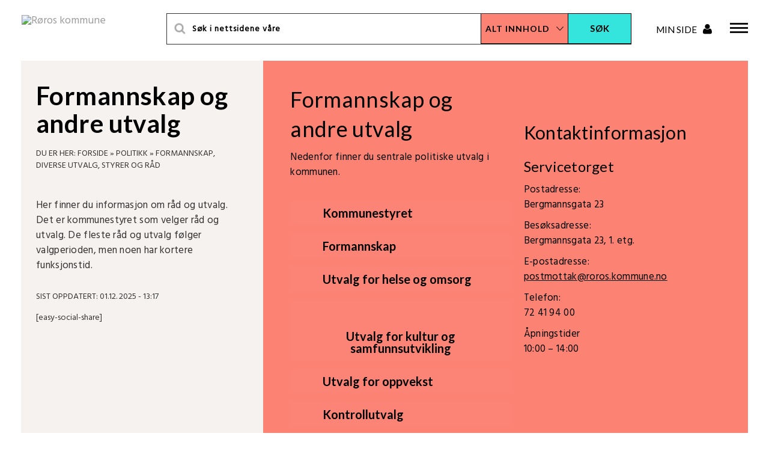

--- FILE ---
content_type: text/html; charset=UTF-8
request_url: https://roros.kommune.no/politikk/formannskap-og-andre-utvalg/
body_size: 200518
content:
<!DOCTYPE html>
<html lang="nb-NO" prefix="og: http://ogp.me/ns#" class="no-js">
<head>
	<meta http-equiv="X-UA-Compatible" content="IE=edge" />
	<meta charset="UTF-8">
	<meta name="viewport" content="width=device-width">
	<link rel="profile" href="https://gmpg.org/xfn/11">
	<link rel="pingback" href="https://roros.kommune.no/xmlrpc.php">
    <link href="https://roros.kommune.no/wp-content/uploads/2016/10/favicon.png" rel="shortcut icon">	<!-- HTML5 shim and Respond.js for IE8 support of HTML5 elements and media queries -->
	<!--[if lt IE 9]>
		  <script src="https://oss.maxcdn.com/html5shiv/3.7.2/html5shiv.min.js"></script>
		  <script src="https://oss.maxcdn.com/respond/1.4.2/respond.min.js"></script>
	<![endif]-->
    <title>Formannskap, diverse utvalg, styrer og råd - Røros kommune</title>
<link rel="alternate" hreflang="nb" href="https://roros.kommune.no/politikk/formannskap-og-andre-utvalg/" />

<!-- This site is optimized with the Yoast SEO plugin v7.6.1 - https://yoast.com/wordpress/plugins/seo/ -->
<meta name="description" content="På denne siden finner du informasjon om formannskapet og andre utvalg i Røros kommune. Det er kommunestyret som velger utvalgene."/>
<link rel="canonical" href="https://roros.kommune.no/politikk/formannskap-og-andre-utvalg/" />
<meta property="og:locale" content="nb_NO" />
<meta property="og:type" content="article" />
<meta property="og:title" content="Formannskap, diverse utvalg, styrer og råd - Røros kommune" />
<meta property="og:description" content="På denne siden finner du informasjon om formannskapet og andre utvalg i Røros kommune. Det er kommunestyret som velger utvalgene." />
<meta property="og:url" content="https://roros.kommune.no/politikk/formannskap-og-andre-utvalg/" />
<meta property="og:site_name" content="Røros kommune" />
<meta property="article:publisher" content="https://nb-no.facebook.com/roroskommune/" />
<meta name="twitter:card" content="summary" />
<meta name="twitter:description" content="På denne siden finner du informasjon om formannskapet og andre utvalg i Røros kommune. Det er kommunestyret som velger utvalgene." />
<meta name="twitter:title" content="Formannskap, diverse utvalg, styrer og råd - Røros kommune" />
<script type='application/ld+json'>{"@context":"https:\/\/schema.org","@type":"Organization","url":"https:\/\/roros.kommune.no\/","sameAs":["https:\/\/nb-no.facebook.com\/roroskommune\/"],"@id":"https:\/\/roros.kommune.no\/#organization","name":"R\u00f8ros kommune","logo":"\/wp-content\/uploads\/2016\/10\/favicon.png"}</script>
<!-- / Yoast SEO plugin. -->

<link rel='dns-prefetch' href='//a.omappapi.com' />
<link rel='dns-prefetch' href='//maps.googleapis.com' />
<link rel='dns-prefetch' href='//fonts.googleapis.com' />
<link rel='dns-prefetch' href='//s.w.org' />
<link rel="alternate" type="application/rss+xml" title="Røros kommune &raquo; strøm" href="https://roros.kommune.no/feed/" />
<link rel="alternate" type="application/rss+xml" title="Røros kommune &raquo; kommentarstrøm" href="https://roros.kommune.no/comments/feed/" />
		<script type="text/javascript">
			window._wpemojiSettings = {"baseUrl":"https:\/\/s.w.org\/images\/core\/emoji\/11\/72x72\/","ext":".png","svgUrl":"https:\/\/s.w.org\/images\/core\/emoji\/11\/svg\/","svgExt":".svg","source":{"concatemoji":"https:\/\/roros.kommune.no\/wp-includes\/js\/wp-emoji-release.min.js?ver=4.9.26"}};
			!function(e,a,t){var n,r,o,i=a.createElement("canvas"),p=i.getContext&&i.getContext("2d");function s(e,t){var a=String.fromCharCode;p.clearRect(0,0,i.width,i.height),p.fillText(a.apply(this,e),0,0);e=i.toDataURL();return p.clearRect(0,0,i.width,i.height),p.fillText(a.apply(this,t),0,0),e===i.toDataURL()}function c(e){var t=a.createElement("script");t.src=e,t.defer=t.type="text/javascript",a.getElementsByTagName("head")[0].appendChild(t)}for(o=Array("flag","emoji"),t.supports={everything:!0,everythingExceptFlag:!0},r=0;r<o.length;r++)t.supports[o[r]]=function(e){if(!p||!p.fillText)return!1;switch(p.textBaseline="top",p.font="600 32px Arial",e){case"flag":return s([55356,56826,55356,56819],[55356,56826,8203,55356,56819])?!1:!s([55356,57332,56128,56423,56128,56418,56128,56421,56128,56430,56128,56423,56128,56447],[55356,57332,8203,56128,56423,8203,56128,56418,8203,56128,56421,8203,56128,56430,8203,56128,56423,8203,56128,56447]);case"emoji":return!s([55358,56760,9792,65039],[55358,56760,8203,9792,65039])}return!1}(o[r]),t.supports.everything=t.supports.everything&&t.supports[o[r]],"flag"!==o[r]&&(t.supports.everythingExceptFlag=t.supports.everythingExceptFlag&&t.supports[o[r]]);t.supports.everythingExceptFlag=t.supports.everythingExceptFlag&&!t.supports.flag,t.DOMReady=!1,t.readyCallback=function(){t.DOMReady=!0},t.supports.everything||(n=function(){t.readyCallback()},a.addEventListener?(a.addEventListener("DOMContentLoaded",n,!1),e.addEventListener("load",n,!1)):(e.attachEvent("onload",n),a.attachEvent("onreadystatechange",function(){"complete"===a.readyState&&t.readyCallback()})),(n=t.source||{}).concatemoji?c(n.concatemoji):n.wpemoji&&n.twemoji&&(c(n.twemoji),c(n.wpemoji)))}(window,document,window._wpemojiSettings);
		</script>
		<style type="text/css">
img.wp-smiley,
img.emoji {
	display: inline !important;
	border: none !important;
	box-shadow: none !important;
	height: 1em !important;
	width: 1em !important;
	margin: 0 .07em !important;
	vertical-align: -0.1em !important;
	background: none !important;
	padding: 0 !important;
}
</style>
<link rel='stylesheet' id='otw-bm-default-css'  href='https://roros.kommune.no/wp-content/plugins/otw-blog-manager/frontend/css/default.css?ver=4.9.26' type='text/css' media='all' />
<link rel='stylesheet' id='otw-bm-font-awesome-css'  href='https://roros.kommune.no/wp-content/plugins/otw-blog-manager/frontend/css/font-awesome.min.css?ver=4.9.26' type='text/css' media='all' />
<link rel='stylesheet' id='otw-bm-bm-css'  href='https://roros.kommune.no/wp-content/plugins/otw-blog-manager/frontend/css/otw-blog-manager.css?ver=4.9.26' type='text/css' media='all' />
<link rel='stylesheet' id='otw-bm-grid-css'  href='https://roros.kommune.no/wp-content/plugins/otw-blog-manager/frontend/css/otw-grid.css?ver=4.9.26' type='text/css' media='all' />
<link rel='stylesheet' id='ubermenu-lato-css'  href='//fonts.googleapis.com/css?family=Lato%3A%2C300%2C400%2C700&#038;ver=4.9.26' type='text/css' media='all' />
<link rel='stylesheet' id='vc-weather-css'  href='https://roros.kommune.no/wp-content/plugins/vc-weather/css/vc-weather.css?ver=4.9.26' type='text/css' media='all' />
<link rel='stylesheet' id='vc-meteocons-css'  href='https://roros.kommune.no/wp-content/plugins/vc-weather/css/meteocons.css?ver=4.9.26' type='text/css' media='all' />
<link rel='stylesheet' id='wpml-legacy-horizontal-list-0-css'  href='//roros.kommune.no/wp-content/plugins/sitepress-multilingual-cms/templates/language-switchers/legacy-list-horizontal/style.css?ver=1' type='text/css' media='all' />
<link rel='stylesheet' id='manual-style-css'  href='https://roros.kommune.no/wp-content/themes/manual-child/style.css?ver=4.9.26' type='text/css' media='all' />
<link rel='stylesheet' id='manual-fonts-css'  href='//fonts.googleapis.com/css?family=Source+Sans+Pro:300,400,600,700|Open+Sans:100,200,300,400,600,700,800|Roboto:300,400,500,700|Raleway:400&#038;subset=latin,latin-ext' type='text/css' media='all' />
<link rel='stylesheet' id='manual-bootstrap-css'  href='https://roros.kommune.no/wp-content/themes/manual/css/lib/bootstrap.min.css?ver=3.3.1' type='text/css' media='all' />
<link rel='stylesheet' id='manual-css-owl-css'  href='https://roros.kommune.no/wp-content/themes/manual/js/owl/owl.carousel.css?ver=4.9.26' type='text/css' media='all' />
<link rel='stylesheet' id='manual-css-owl-theme-css'  href='https://roros.kommune.no/wp-content/themes/manual/js/owl/owl.theme.css?ver=4.9.26' type='text/css' media='all' />
<link rel='stylesheet' id='manual-effect-css'  href='https://roros.kommune.no/wp-content/themes/manual/css/hover.css?ver=4.9.26' type='text/css' media='all' />
<link rel='stylesheet' id='manual-css-mCustomScrollbar-css'  href='https://roros.kommune.no/wp-content/themes/manual/js/cscrollbar/mcustomscrollbar.css?ver=4.9.26' type='text/css' media='all' />
<link rel='stylesheet' id='evcal_google_fonts-css'  href='//fonts.googleapis.com/css?family=Oswald%3A400%2C300%7COpen+Sans%3A700%2C400%2C400i%7CRoboto%3A700%2C400&#038;ver=4.9.26' type='text/css' media='screen' />
<link rel='stylesheet' id='evcal_cal_default-css'  href='//roros.kommune.no/wp-content/plugins/eventON/assets/css/eventon_styles.css?ver=2.6.10' type='text/css' media='all' />
<link rel='stylesheet' id='evo_font_icons-css'  href='//roros.kommune.no/wp-content/plugins/eventON/assets/fonts/font-awesome.css?ver=2.6.10' type='text/css' media='all' />
<link rel='stylesheet' id='eventon_dynamic_styles-css'  href='//roros.kommune.no/wp-content/plugins/eventON/assets/css/eventon_dynamic_styles.css?ver=4.9.26' type='text/css' media='all' />
<link rel='stylesheet' id='evo_fc_styles-css'  href='https://roros.kommune.no/wp-content/plugins/eventon-full-cal/assets/fc_styles.css?ver=4.9.26' type='text/css' media='all' />
<link rel='stylesheet' id='js_composer_front-css'  href='https://roros.kommune.no/wp-content/plugins/js_composer/assets/css/js_composer.min.css?ver=5.4.7' type='text/css' media='all' />
<link rel='stylesheet' id='ubermenu-css'  href='https://roros.kommune.no/wp-content/plugins/ubermenu/pro/assets/css/ubermenu.min.css?ver=3.2.5' type='text/css' media='all' />
<link rel='stylesheet' id='ubermenu-vanilla-css'  href='https://roros.kommune.no/wp-content/plugins/ubermenu/assets/css/skins/vanilla.css?ver=4.9.26' type='text/css' media='all' />
<link rel='stylesheet' id='ubermenu-font-awesome-css'  href='https://roros.kommune.no/wp-content/plugins/ubermenu/assets/css/fontawesome/css/font-awesome.min.css?ver=4.3' type='text/css' media='all' />
<link rel='stylesheet' id='bellows-css'  href='https://roros.kommune.no/wp-content/plugins/bellows-pro/pro/assets/css/bellows.min.css?ver=1.2.1' type='text/css' media='all' />
<link rel='stylesheet' id='bsf-Defaults-css'  href='https://roros.kommune.no/wp-content/uploads/smile_fonts/Defaults/Defaults.css?ver=4.9.26' type='text/css' media='all' />
<link rel='stylesheet' id='ultimate-google-fonts-css'  href='https://fonts.googleapis.com/css?family=Lato:regular,700' type='text/css' media='all' />
<link rel='stylesheet' id='ultimate-style-min-css'  href='https://roros.kommune.no/wp-content/plugins/Ultimate_VC_Addons/assets/min-css/ultimate.min.css?ver=3.16.24' type='text/css' media='all' />
<link rel='stylesheet' id='bellows-vanilla-css'  href='https://roros.kommune.no/wp-content/plugins/bellows-pro/assets/css/skins/vanilla.css?ver=1.2.1' type='text/css' media='all' />
<script>if (document.location.protocol != "https:") {document.location = document.URL.replace(/^http:/i, "https:");}</script><script type='text/javascript' src='https://roros.kommune.no/wp-includes/js/jquery/jquery.js?ver=1.12.4'></script>
<script type='text/javascript' src='https://roros.kommune.no/wp-includes/js/jquery/jquery-migrate.min.js?ver=1.4.1'></script>
<script type='text/javascript' src='https://roros.kommune.no/wp-content/plugins/otw-blog-manager/frontend/js/jquery.fancybox.min.js?ver=4.9.26'></script>
<script type='text/javascript' src='https://roros.kommune.no/wp-content/plugins/otw-blog-manager/frontend/js/jquery.flexslider.min.js?ver=4.9.26'></script>
<script type='text/javascript' src='https://roros.kommune.no/wp-content/plugins/otw-blog-manager/frontend/js/jquery.infinitescroll.min.js?ver=4.9.26'></script>
<script type='text/javascript' src='https://roros.kommune.no/wp-content/plugins/otw-blog-manager/frontend/js/isotope.pkgd.min.js?ver=4.9.26'></script>
<script type='text/javascript' src='https://roros.kommune.no/wp-content/plugins/otw-blog-manager/frontend/js/pixastic.custom.min.js?ver=4.9.26'></script>
<script type='text/javascript' src='https://roros.kommune.no/wp-content/plugins/otw-blog-manager/frontend/js/jquery.fitvids.js?ver=4.9.26'></script>
<script type='text/javascript' src='https://roros.kommune.no/wp-content/plugins/weforms-business/includes/libs/chartjs/chart.js?ver=4.9.26'></script>
<script type='text/javascript' src='https://roros.kommune.no/wp-includes/js/jquery/ui/core.min.js?ver=1.11.4'></script>
<script type='text/javascript' src='https://roros.kommune.no/wp-includes/js/jquery/ui/datepicker.min.js?ver=1.11.4'></script>
<script type='text/javascript'>
jQuery(document).ready(function(jQuery){jQuery.datepicker.setDefaults({"closeText":"Lukk","currentText":"I dag","monthNames":["januar","februar","mars","april","mai","juni","juli","august","september","oktober","november","desember"],"monthNamesShort":["jan","feb","mar","apr","mai","jun","jul","aug","sep","okt","nov","des"],"nextText":"Neste","prevText":"Forrige","dayNames":["s\u00f8ndag","mandag","tirsdag","onsdag","torsdag","fredag","l\u00f8rdag"],"dayNamesShort":["s\u00f8n","man","tir","ons","tor","fre","l\u00f8r"],"dayNamesMin":["S","M","T","O","T","F","L"],"dateFormat":"d. MM yy","firstDay":1,"isRTL":false});});
</script>
<script type='text/javascript' src='https://roros.kommune.no/wp-includes/js/jquery/ui/widget.min.js?ver=1.11.4'></script>
<script type='text/javascript' src='https://roros.kommune.no/wp-includes/js/jquery/ui/mouse.min.js?ver=1.11.4'></script>
<script type='text/javascript' src='https://roros.kommune.no/wp-includes/js/jquery/ui/slider.min.js?ver=1.11.4'></script>
<script type='text/javascript' src='https://roros.kommune.no/wp-includes/js/plupload/moxie.min.js?ver=1.3.5'></script>
<script type='text/javascript' src='https://roros.kommune.no/wp-includes/js/plupload/plupload.min.js?ver=2.1.9'></script>
<script type='text/javascript'>
/* <![CDATA[ */
var pluploadL10n = {"queue_limit_exceeded":"Du har fors\u00f8kt \u00e5 angi for mange filer.","file_exceeds_size_limit":"%s er st\u00f8rre enn den maksimale opplastingsst\u00f8rrelsen p\u00e5 dette nettstedet.","zero_byte_file":"Denne filen er tom. Vennligst pr\u00f8v en annen.","invalid_filetype":"Beklager, men av sikkerhetsmessige grunner er denne filtypen ikke tillatt.","not_an_image":"Denne filen er ikke et bilde. Vennligst pr\u00f8v med en annen.","image_memory_exceeded":"Minne overskredet. Vennligst pr\u00f8v med en mindre fil.","image_dimensions_exceeded":"Dette er mer enn maksimal st\u00f8rrelse. Vennligst pr\u00f8v med en annen.","default_error":"En feil oppstod under opplasting. Vennligst pr\u00f8v igjen senere.","missing_upload_url":"Konfigurasjonsfeil.. Vennligst kontakt administrator.","upload_limit_exceeded":"Du kan bare laste opp en fil.","http_error":"HTTP feil.","upload_failed":"Opplasting feilet.","big_upload_failed":"Vennligst pr\u00f8v \u00e5 laste opp denne filen med %1$snettleserens opplaster%2$s.","big_upload_queued":"%s overstiger maksimal filst\u00f8rrelse for flerfilopplasteren n\u00e5r det brukes i nettleseren din.","io_error":"IO feil.","security_error":"Sikkerhetsfeil.","file_cancelled":"Fil avbrutt.","upload_stopped":"Opplasting stoppet.","dismiss":"Lukk","crunching":"Komprimerer\u2026","deleted":"flyttet til papirkurven.","error_uploading":"\u00ab%s\u00bb ble ikke lastet opp."};
/* ]]> */
</script>
<script type='text/javascript' src='https://roros.kommune.no/wp-includes/js/plupload/handlers.min.js?ver=4.9.26'></script>
<script type='text/javascript' src='https://roros.kommune.no/wp-includes/js/jquery/ui/sortable.min.js?ver=1.11.4'></script>
<script type='text/javascript'>
/* <![CDATA[ */
var wpuf_frontend = {"ajaxurl":"https:\/\/roros.kommune.no\/wp-admin\/admin-ajax.php","error_message":"Please fix the errors to proceed","nonce":"b5c645f72d","word_limit":"Word limit reached"};
var error_str_obj = {"required":"is required","mismatch":"does not match","validation":"is not valid","duplicate":"requires a unique entry and this value has already been used"};
var wpuf_frontend_upload = {"confirmMsg":"Are you sure?","delete_it":"Yes, delete it","cancel_it":"No, cancel it","nonce":"b5c645f72d","ajaxurl":"https:\/\/roros.kommune.no\/wp-admin\/admin-ajax.php","plupload":{"url":"https:\/\/roros.kommune.no\/wp-admin\/admin-ajax.php?nonce=e6c52a0ad3","flash_swf_url":"https:\/\/roros.kommune.no\/wp-includes\/js\/plupload\/plupload.flash.swf","filters":[{"title":"Allowed Files","extensions":"*"}],"multipart":true,"urlstream_upload":true,"warning":"Maximum number of files reached!","size_error":"The file you have uploaded exceeds the file size limit. Please try again.","type_error":"You have uploaded an incorrect file type. Please try again."}};
/* ]]> */
</script>
<script type='text/javascript' src='https://roros.kommune.no/wp-content/plugins/weforms/assets/js/weforms.min.js?ver=1.4.9'></script>
<script type='text/javascript'>
/* <![CDATA[ */
var weforms_frontend = {"ajaxurl":"https:\/\/roros.kommune.no\/wp-admin\/admin-ajax.php"};
/* ]]> */
</script>
<script type='text/javascript' src='https://roros.kommune.no/wp-content/plugins/weforms-business/includes/../assets/frontend-report.js?ver=4.9.26'></script>
<script>(function(d){var s=d.createElement("script");s.type="text/javascript";s.src="https://a.omappapi.com/app/js/api.min.js";s.async=true;s.id="omapi-script";d.getElementsByTagName("head")[0].appendChild(s);})(document);</script><script type='text/javascript' src='https://roros.kommune.no/wp-content/plugins/Ultimate_VC_Addons/assets/min-js/jquery-ui.min.js?ver=3.16.24'></script>
<script type='text/javascript' src='https://roros.kommune.no/wp-content/plugins/Ultimate_VC_Addons/assets/min-js/ultimate.min.js?ver=3.16.24'></script>
<link rel='https://api.w.org/' href='https://roros.kommune.no/wp-json/' />
<link rel="EditURI" type="application/rsd+xml" title="RSD" href="https://roros.kommune.no/xmlrpc.php?rsd" />
<link rel="wlwmanifest" type="application/wlwmanifest+xml" href="https://roros.kommune.no/wp-includes/wlwmanifest.xml" /> 
<link rel='shortlink' href='https://roros.kommune.no/?p=3550' />
<link rel="alternate" type="application/json+oembed" href="https://roros.kommune.no/wp-json/oembed/1.0/embed?url=https%3A%2F%2Froros.kommune.no%2Fpolitikk%2Fformannskap-og-andre-utvalg%2F" />
<link rel="alternate" type="text/xml+oembed" href="https://roros.kommune.no/wp-json/oembed/1.0/embed?url=https%3A%2F%2Froros.kommune.no%2Fpolitikk%2Fformannskap-og-andre-utvalg%2F&#038;format=xml" />
<meta name="generator" content="WPML ver:4.3.16 stt:1,39;" />
<style id="bellows-custom-generated-css">

/** Bellows Custom Tweaks (General Settings) **/
/*toppnivå*/
.bellows.bellows-skin-vanilla .bellows-nav .bellows-target { text-transform: uppercase; font-weight: 700 !important; font-family: 'Lato' !important; }
/*nivå 2*/
.bellows .bellows-nav .bellows-submenu .bellows-target { padding-top: 13px; padding-bottom: 10px; }
.bellows.bellows-skin-vanilla .bellows-nav .bellows-submenu .bellows-target { color: #333; font-size: 0.8em; text-transform: none; font-weight: 400 !important; font-family: 'Lato' !important; }
/*nivå 3*/
.bellows .bellows-nav .bellows-submenu .bellows-item-level-2 .bellows-target { font-size: 0.6em !important; font-weight: 400 !important; font-family: 'Lato' !important; }
/* Status: Loaded from Transient */

</style><meta name="generator" content="Custom Login v3.2.9" />
<style id="ubermenu-custom-generated-css">
/** UberMenu Custom Menu Styles (Customizer) **/
/* main */
.ubermenu.ubermenu-main { background:none; border:none; box-shadow:none; }
.ubermenu.ubermenu-main .ubermenu-item-level-0 > .ubermenu-target { border:none; box-shadow:none; }
.ubermenu.ubermenu-main.ubermenu-horizontal .ubermenu-submenu-drop.ubermenu-submenu-align-left_edge_bar, .ubermenu.ubermenu-main.ubermenu-horizontal .ubermenu-submenu-drop.ubermenu-submenu-align-full_width { left:0; }
.ubermenu.ubermenu-main.ubermenu-horizontal .ubermenu-item-level-0.ubermenu-active > .ubermenu-submenu-drop, .ubermenu.ubermenu-main.ubermenu-horizontal:not(.ubermenu-transition-shift) .ubermenu-item-level-0 > .ubermenu-submenu-drop { margin-top:0; }
.ubermenu-main .ubermenu-item-level-0 > .ubermenu-target { text-transform:uppercase; color:#333333; }
.ubermenu-main .ubermenu-nav .ubermenu-item.ubermenu-item-level-0 > .ubermenu-target { font-weight:normal; }
.ubermenu.ubermenu-main .ubermenu-item-level-0:hover > .ubermenu-target, .ubermenu-main .ubermenu-item-level-0.ubermenu-active > .ubermenu-target { color:#fc8374; }
.ubermenu-main .ubermenu-item-level-0.ubermenu-current-menu-item > .ubermenu-target, .ubermenu-main .ubermenu-item-level-0.ubermenu-current-menu-parent > .ubermenu-target, .ubermenu-main .ubermenu-item-level-0.ubermenu-current-menu-ancestor > .ubermenu-target { color:#fc8374; }
.ubermenu-main .ubermenu-submenu .ubermenu-item-header > .ubermenu-target, .ubermenu-main .ubermenu-tab > .ubermenu-target { font-size:18px; }
.ubermenu-main .ubermenu-submenu .ubermenu-item-header > .ubermenu-target { color:#333333; }
.ubermenu-main .ubermenu-submenu .ubermenu-item-header > .ubermenu-target:hover { color:#fc8374; }
.ubermenu-main .ubermenu-submenu .ubermenu-item-header.ubermenu-current-menu-item > .ubermenu-target { color:#fc8374; }
.ubermenu-main .ubermenu-nav .ubermenu-submenu .ubermenu-item-header > .ubermenu-target { font-weight:normal; }
.ubermenu-main .ubermenu-submenu .ubermenu-item-header.ubermenu-has-submenu-stack > .ubermenu-target { border:none; }
.ubermenu-main .ubermenu-submenu-type-stack { padding-top:0; }
.ubermenu-main .ubermenu-item-normal > .ubermenu-target { color:#333333; font-size:18px; }
.ubermenu.ubermenu-main .ubermenu-item-normal > .ubermenu-target:hover, .ubermenu.ubermenu-main .ubermenu-item-normal:hover > .ubermenu-target, .ubermenu.ubermenu-main .ubermenu-item-normal.ubermenu-active > .ubermenu-target { color:#fc8374; }
.ubermenu-main .ubermenu-item-normal.ubermenu-current-menu-item > .ubermenu-target { color:#fc8374; }
.ubermenu-main, .ubermenu-main .ubermenu-target, .ubermenu-main .ubermenu-nav .ubermenu-item-level-0 .ubermenu-target, .ubermenu-main div, .ubermenu-main p, .ubermenu-main input { font-family:'Lato', sans-serif; font-weight:300; }


/* Status: Loaded from Transient */

</style><style type="text/css">.noise-break{ background-image:none; background-color:#ffffff; padding: 60px 0px!important; }h1.inner-header{ color:#4d515c!important; font-size: 36px!important; text-transform:capitalize; letter-spacing: 0px; font-weight:400; }#breadcrumbs {color:#919191; } #breadcrumbs a{ color:#919191; } #breadcrumbs a:hover{ color:#636363; }p.inner-header-color { color:#989CA6; font-size:18px!important;; }.header-text-align, #breadcrumbs{ text-align:center; }#breadcrumbs{ text-transform:capitalize; letter-spacing: 0px; font-size: 14px; }</style>			<style type="text/css">
				img.home-logo-hide{ display:none; }img.home-logo-show{ display:block; } .navbar { position: absolute!important; width: 100%;  background: transparent!important;  } .navbar-inverse { border-color:none!important; } body.home .navbar-inverse .navbar-nav>li>a {  color: #000000!important;  } body.home .navbar-inverse .navbar-nav > li > a:hover{  color: #7C7C7C!important;  }.padding-jumbotron{padding:35px 0px 0px;}.jumbotron.jumbotron-inner-fix .inner-margin-top{padding-top: 110px!important;}.jumbotron.jumbotron-inner-fix {position: inherit;}.jumbotron .jumbotron-bg-color {background-color: rgba(0, 0, 0, 0.2);padding: 170px 0;}body.home nav.navbar.after-scroll-wrap img.home-logo-hide { display: block!important; }body.home nav.navbar.after-scroll-wrap img.home-logo-show { display: none!important; }@media (min-width:768px) and (max-width:991px) {  .navbar { position:relative!important; background: #FFFFFF!important; } .jumbotron.jumbotron-inner-fix .inner-margin-top{ padding-top: 0px!important; } .navbar-inverse .navbar-nav > li > a { color: #181818!important; } .padding-jumbotron{  padding:0px 0px 0px; } body.home .navbar-inverse .navbar-nav>li>a { color: #000000!important; } body.home .navbar-inverse .navbar-nav > li > a:hover{ color: #7C7C7C!important; } } @media (max-width:767px) {  .navbar { position:relative!important; background: #FFFFFF!important; } .padding-jumbotron{ padding:0px 10px;  } .navbar-inverse .navbar-nav > li > a { color: #181818!important; padding-top: 10px!important; } .jumbotron.jumbotron-inner-fix .inner-margin-top { padding-top: 0px!important;  } .navbar-inverse .navbar-nav > li > a { border-top: none!important; } body.home .navbar-inverse .navbar-nav>li>a { color: #000000!important; } body.home .navbar-inverse .navbar-nav > li > a:hover{ color: #7C7C7C!important; } }				
				.jumbotron .titletag_dec { color: #FFFFFF; font-size:22px!important; } h1#glob-msg-box { color: #FFFFFF!important; } .jumbotron .titletag_dec { color: #f9f9f9!important; }
									img.inner-page-white-logo {display: none!important;}
									
								
				.custom-link, .custom-link-blog, .more-link, .load_more a {color: rgba(119,203,200,1) !important;}.custom-link:hover, .custom-link-blog:hover, .more-link:hover, .load_more a:hover { color: rgba(243,112,94,1) !important; }
								
								.button-custom, p.home-message-darkblue-bar, p.portfolio-des-n-link, .portfolio-section .portfolio-button-top, .body-content .wpcf7 input[type="submit"], .container .blog-btn, .sidebar-widget.widget_search input[type="submit"], .navbar-inverse .navbar-toggle, .custom_login_form input[type="submit"], .custom-botton, button#bbp_user_edit_submit, button#bbp_topic_submit, button#bbp_reply_submit, button#bbp_merge_topic_submit, .bbp_widget_login button#user-submit {background-color: rgba(119,203,200,1) !important;}.navbar-inverse .navbar-toggle, .container .blog-btn { border-color: rgba(119,203,200,1)!important;}.button-custom:hover, p.home-message-darkblue-bar:hover, .body-content .wpcf7 input[type="submit"]:hover, .container .blog-btn:hover, .sidebar-widget.widget_search input[type="submit"]:hover, .navbar-inverse .navbar-toggle:hover, .custom_login_form input[type="submit"]:hover, .custom-botton:hover, button#bbp_user_edit_submit:hover, button#bbp_topic_submit:hover, button#bbp_reply_submit:hover, button#bbp_merge_topic_submit:hover, .bbp_widget_login button#user-submit:hover{  background-color: rgba(243,112,94,1) !important; }
								.footer-go-uplink { color:rgba(51,51,51,1)!important; font-size: 30px!important; }
								.browse-help-desk .browse-help-desk-div .i-fa:hover, ul.news-list li.cat-lists:hover:before, .body-content li.cat.inner:hover:before, .kb-box-single:hover:before {color:rgba(119,203,200,1); } .social-share-box:hover { background:rgba(119,203,200,1); border: 1px solid rgba(119,203,200,1); }
								
								.form-control.header-search.search_loading { background: #fff url("https://roros.kommune.no/wp-content/themes/manual/img/loader.svg") no-repeat right 255px center!important; } @media (max-width:767px) { .form-control.header-search.search_loading { background: #fff url("https://roros.kommune.no/wp-content/themes/manual/img/loader.svg") no-repeat right 115px center!important; } }
								
				
								
				.custom-nav-logo { height: 50px!important;}.footer-bg { background: #ffffff; } .footer-widget h5 { color: #000000!important; } .footer-widget .textwidget { color: #000000!important; } .footer-widget a {
    color: #000000!important; } .footer-widget a:hover { color:#000000!important; } span.post-date { color: #000000; }.footer_social_copyright, .footer-bg.footer-type-one{ background-color: #1b1b1b; } .footer-btm-box p, .footer-bg.footer-type-one p { color: #828282; } .footer-btm-box a, .footer-bg.footer-type-one .footer-btm-box-one a{ color: #9E9D9D!important;  } .footer-btm-box a:hover, .footer-bg.footer-type-one .footer-btm-box-one a:hover { color: #C4C4C4!important; } .footer-btm-box .social-footer-icon, .footer-bg.footer-type-one .social-footer-icon { color: #7E7E7E; } .footer-btm-box .social-footer-icon:hover, .footer-bg.footer-type-one .social-footer-icon:hover { color:#FFFFFF; }/*GENERELT*/
body { margin: 0 50px 0 50px; font-family: 'Hind', sans-serif !important; }
html { margin: 0; }
.container { padding-right: 0px; padding-left: 0px; }
a, a:hover { color: #fc8374; }
a:hover { text-decoration: underline; }
body, p, li {
	word-wrap: break-word;
	hyphens: auto;
	-webkit-hyphens: auto;
	-ms-hyphens: auto;
}
/*Focus*/
h3.sectionHead a:focus, h3.sectionHead1 a:focus, .vc_custom_heading a:focus, h2.vc_custom_heading a:focus, h3.vc_custom_heading a:focus, .news_wrap h2 a:focus, 
h3.sectionHead a:active, h3.ovsectionHead1 a:active, .vc_custom_heading a:active, h2.vc_custom_heading a:active, h3.vc_custom_heading a:active, .news_wrap h2 a:active
{ background: #000 !important; color: #fff !important; }
h3.sectionHead a:hover, h3.sectionHead1 a:hover, .vc_custom_heading a:hover, h2.vc_custom_heading a:hover, h3.vc_custom_heading a:hover, .news_wrap h2 a:hover 
{ text-decoration: underline !important; opacity: 1; }
.breadcrumb:focus, .breadcrumb a:focus { color: #000 !important; text-decoration: underline !important; }
.footersymbol a:focus, .svarttekst a:focus, h3.vc_custom_heading a:focus, h5 a:focus { color: #fff !important; background: #000; text-decoration: none !important; }
/*.form-control.header-search:focus { background-color: #9fe7e4 !important; color: #000 !important; font-weight: 700 !important; }*/
.form-group.menu-bar-form .form-control:focus { border: 3px solid #fc8374 !important; }
.kvittekst a:focus { color: #000 !important; }
.wpb_single_image a:focus { border: 20px solid #000 !important; }
.footer-widget .textwidget a:focus { background: #000 !important; color: #fff !important; }
.footer-widget .textwidget a:hover { color: #000!important; }

/*NAV*/
.ubermenu.ubermenu-main .ubermenu-item-level-0:hover > .ubermenu-target, .ubermenu-main .ubermenu-item-level-0.ubermenu-active > .ubermenu-target, 
.ubermenu-main .ubermenu-submenu .ubermenu-item-header > .ubermenu-target:hover, .ubermenu.ubermenu-main .ubermenu-item-normal > .ubermenu-target:hover, 
.ubermenu-main .ubermenu-item-level-0.ubermenu-current-menu-ancestor > .ubermenu-target
{ color: #000; border-bottom: 1px solid #000; box-shadow: inset 0 -1px 0 #000; }
/*focus*/
.ubermenu.ubermenu-main .ubermenu-item-level-0:focus > .ubermenu-target, .ubermenu-accessible input:not(:hover):focus, .ubermenu-accessible:not(:hover) .ubermenu-target:focus,
.ubermenu-main .ubermenu-submenu .ubermenu-item-header > .ubermenu-target:focus, .ubermenu.ubermenu-main .ubermenu-item-normal > .ubermenu-target:focus 
{ color: #fff; border-bottom: 0px solid #000; box-shadow: inset 0 0px 0 #000; background: #000; }
/*minside*/
.nav-wrap .fa.fa-user { display: inline-block; color: #000; font-size: 23px; float: right; padding: 20px 30px 0 0; }

/*navknapper*/
.nav-wrap .fa.fa-user:before {
    padding-right: 10px !important;
    text-transform: uppercase;
    font-family: 'Lato', sans-serif;
    font-size: .67em !important;
    color: #000;
}
a.ansatte, a.kart {
    display: none;
    /*padding: 39px 30px 0 0;
    font-size: 15.7px !important;
    color: #000 !important;
    float: right;*/
}
/*min side*/
/*.nav-wrap .fa.fa-user {
    padding: 35px 30px 0 0;
}*/
.nav-wrap .fa.fa-user:before {
    content:"Min side";
}
.nav-wrap .fa.fa-user:after {
    content:"\f007";
    font-size: 19px;
}

/*NOTIFICATION*/
.mtsnb, .mtsnb a { background-color: #f7cf71 !important; text-align: center; }
.mtsnb a { color: #000 !important; font-size: 20px; }
.mtsnb .mtsnb-container { padding: 15px 20px !important; }
.mtsnb .mtsnb-container strong { font-weight: 300 !important; }
.mtsnb strong a:hover { text-decoration: underline !important; }

/*TYPOGRAFI*/
h1, h2, h3, h4, h5, h6, .wpb_wrapper h2, h2.singlepg-font, .body-content .kb-single h2, .body-content h2.singlepg-font 
{ font-family: 'Lato' !important; font-weight: 700 !important; text-transform: none; }
.wpb_wrapper h2 { color: #000 !important; }
h3.vc_custom_heading a, h3.vc_custom_heading, h5.vc_custom_heading a, h5.vc_custom_heading, h6.vc_custom_heading a, h6.vc_custom_heading { font-size: 1em !important; color: #000 !important; }
p, ul li, .comment-content ul, .comment-content ol, .entry-content p, .entry-content ul, .entry-content ol 
{ font-size: 1.2em; font-weight: 300 !important; }
.blog-box-post-inner ul li { font-size: 1em !important }
/*Brødtekst i farget felt på pages*/
.kvittekst, .kvittekst a, .kvittekst h2, .kvittekst a h2, .kvittekst h3, .kvittekst a h3, .kvittekst h4, .kvittekst a h4, .kvittekst h5, .kvittekst a h5, .kvittekst h6, .kvittekst a h6 { color: #fff !important; }
.kvittekst h3, .kvittekst a h3, .kvittekst h4, .kvittekst a h4, .kvittekst h5, .kvittekst a h5, .kvittekst h6, .kvittekst a h6 { font-size: 17px !important; margin-top: 20px !important; margin-bottom: 10px !important; }
.kvittekst a { text-decoration: underline !important; }
.svarttekst, .svarttekst a, .svarttekst h2, .svarttekst a h2, .svarttekst h3, .svarttekst a h3, .svarttekst h4, .svarttekst a h4, .svarttekst h5, .svarttekst a h5, .svarttekst h6, .svarttekst a h6 { color: #000 !important; }
.svarttekst h3, .svarttekst a h3, .svarttekst h4, .svarttekst a h4, .svarttekst h5, .svarttekst a h5, .svarttekst h6, .svarttekst a h6 { font-size: 17px !important; margin-top: 20px !important; margin-bottom: 10px !important; }
.svarttekst a { text-decoration: underline !important; }

/*KNAPPER*/
.vc_col-sm-8.vc_col-has-fill .vc_btn3-container.vc_btn3-left a.vc_btn3 {
    background-color: #fde5dd !important;
}

/*SØK*/
::placeholder { color: #000 !important; }
::-webkit-input-placeholder { color: #000 !important; }
:-ms-input-placeholder { color: #000 !important; }
::-ms-input-placeholder { color: #000 !important; }
ul.manual-searchresults li a { color: #000 !important; font-weight: 300 !important; -webkit-font-smoothing: antialiased !important; -moz-osx-font-smoothing: grayscale !important; }
.form-group.menu-bar-form .form-control { border: 1px solid #333 !important;/* margin-left: 12%;*/ }
/*.form-group.menu-bar-form form.searchform i.livesearch { left: 13%; }*/
.body-content .search h2 a, .body-content .search:before { color: #fc8374 !important; }
.body-content .search h2 a:hover { color: #333 !important; }
input[type=submit], .button-custom { font-family: 'Lato' !important; letter-spacing: 1px; color: #000; border-radius: 0; box-shadow: inset 0 0 0px #fff, 0 1px 2px rgba(0,0,0,0.1); }
.search > div > p > span:nth-child(4), .search > div > p > i.fa.fa-user { display: none !important; }
input[type="text"] { border-radius: 0; }
.button-custom { width: 106px; background-color: #33e5dc !important; border: 1px solid #000 !important; }
.button-custom:focus { background-color: #000 !important; color: #fff !important; }
.form-group.menu-bar-form .button-custom { padding: 14px 20px 14px !important; }
.form-group.menu-bar-form select.search-expand-types { border-bottom: 1px solid #000; border-left: 1px solid #000; color: #000; font-family: 'Lato' !important; letter-spacing: 1px; text-transform: uppercase; top: 1px; right: 106px; height: 50px; background-color: rgb(252,131,116); }
.form-group.menu-bar-form select.search-expand-types:hover { background-color: #33e5dc; }
.form-group.menu-bar-form select.search-expand-types:focus { background-color: #000; color: #fff; }
p.inner-header-color 
{ padding: 20px; font-size: 30px !important; color: #333; font-family: 'Lato' !important; font-weight: 700 !important; text-transform: uppercase; }

/*EventON*/
.ajde_evcal_calendar.boxy #eventon_loadbar_section, .ajde_evcal_calendar.boxy #evcal_list { border-radius: 0 !important; }
.ajde_evcal_calendar .calendar_header p { font-weight: 700 !important; font-size: 26px; padding-left: 25px;  }
.evo_cal_above { padding-left: 25px; }
.evo_cal_above span { opacity: 1; }
.evo_cal_above span.evo-gototoday-btn:hover { background-color: #000 !important; }
.ajde_evcal_calendar .calendar_header { min-height: 57px; }
.ajde_evcal_calendar .calendar_header p.evo_arrows.right { padding-right: 20px !important; }
.ajde_evcal_calendar .calendar_header .evcal_arrows { color: #000; border-color: #fc8374; background-color: #fc8374; }
.ajde_evcal_calendar .calendar_header .evcal_arrows:hover { color: #fff; border-color: #000; background-color: #000; }
.ajde_evcal_calendar .calendar_header .evcal_arrows .fa { color: #000; }
.ajde_evcal_calendar .calendar_header .evcal_arrows:hover .fa { color: #fff; }
/*fullcal*/
#evcal_head.calendar_header #evcal_cur, .eventon_fullcal p, .eventon_events_list .eventon_list_event .evcal_desc span.evo_above_title span.featured, 
.evo_pop_body .evcal_desc span.evo_above_title span.featured, #evcal_list .eventon_list_event .evcal_cblock,
#evcal_list .eventon_list_event .evcal_desc span.evcal_event_title, .evo_popup .eventon_events_list .eventon_list_event .evcal_desc span.evcal_event_title, 
#evcal_list .eventon_list_event .evcal_desc em {
    color: #000 !important;
    border-radius: 0;
}
#evcal_list .eventon_list_event .evcal_eventcard p { font-size: 18px; }
.eventon_fc_days .evo_fc_day.has_events span i { background-color: #000 !important; }
.evo_cal_above span.evo-gototoday-btn { background-color: #fc8374; }
.evo_cal_above span.evo-gototoday-btn:hover { background-color: #fc8374; }
.eventon_fullcal .evo_fc_day { border-top: 1px solid #ccc; border-right: 1px solid #ccc; }
.eventon_fc_days .evo_fc_day { background-color: transparent !important; color: #333; }
.eventon_fc_days, .eventon_fc_daynames { border-left: 1px solid #ccc; }
.evo_fc_day.has_events { background-color: #fc8374 !important; opacity: 0.9 !important; color: #000 !important; }
.eventon_fc_days .evo_fc_day.has_events span i { background-color: #fff; }
.eventon_fc_days .evo_fc_day.has_events span { bottom: 10px; }
.eventon_fc_days .evo_fc_day.has_events span b { font-size: 11px; color: #000; }
.eventon_fc_days .evo_fc_day.on_focus { color: #000!Important; background-color: #33e5dc !important; }
body a.evoAU_form_trigger_btn { font-weight: 400; background: #fc8374 !important; color: #000 !important; border-radius: 0px !important; }
/*action user*/
#eventon_form p select, #eventon_form p select.evoau_location_select { height: 40px; margin: 0 15px 0 0; }
.row .enterNew, .evoau_submission_form .formBtnS { background: #f26e5c; }
/*tiles*/
.eventon_events_list .eventon_list_event .evcal_desc span.evcal_desc2 { font-weight: 700; font-size: 20px; }
.eventon_events_list .eventon_list_event .evcal_desc .evcal_desc_info { font-size: 14px; line-height: 140%; }
.ajde_evcal_calendar.boxy .eventon_events_list .eventon_list_event .evcal_cblock { padding: 0 0 0 25px; }
.ajde_evcal_calendar.boxy .eventon_events_list .eventon_list_event .evcal_desc { padding: 20px 25px; }
/*SMARTPHONES (portrait and landscape)*/
@media only screen and (min-device-width : 320px) and (max-device-width : 480px) {
.eventon_events_list .eventon_list_event .evcal_desc span.evcal_desc2 { font-weight: 700; font-size: 15px; }
}

/*HEADER*/
/*@media (min-width: 1200px) { .container { width: 92% !important; } } /*100.8*/
.jumbotron.inner-jumbotron.jumbotron-inner-fix.noise-break { padding: 0px 0px!important }
.jumbotron.jumbotron-inner-fix .inner-margin-top { padding-top: 0px !important; }
.noise-break { background: #fff; }
/*Meny*/
.hamburger-menu span { height: 3px; }
/*UberMenu */
.ubermenu .ubermenu-item .ubermenu-submenu.ubermenu-submenu-drop { background: rgba(255,255,255,.9); }
/*Logo*/
/*.container.nav-fix { float: left; margin: 0 0 0 40px; }*/

/*POPUP tekststørrelse*/
.overlay { z-index: 999; position: fixed; top: 0; bottom: 0; left: 0; right: 0; background: rgba(0, 0, 0, 0.0); transition: opacity 500ms; visibility: hidden; opacity: 0; }
.overlay:target { visibility: visible; opacity: 1; }
.popup { margin: 70px auto; padding: 40px; background: rgba(255,255,255,0.9); width: 30%; position: relative; top: 30%; transition: all 5s ease-in-out; }
.popup .lukk { position: absolute; top: 20px; right: 30px; transition: all 200ms; font-size: 50px; font-weight: bold; text-decoration: none; color: #000; }
.popup .lukk:hover { color: #fc8374; }
.popup .content { max-height: 30%; overflow: auto; font-weight: 700; font-family: 'Lato'; }
.rodpop { color: #fc8374; }
@media screen and (max-width: 700px){
  .box { width: 70%; }
  .popup { width: 70%; }
}

/*ESSB*/
.essb_links.essb_template_grey-blocks-retina li a { color: #000 !important; }

/*NYHETER*/
/*.container.content-wrapper.body-content { margin: 0; }*/
.margin-top-btm-50 { margin: 20px 0px 30px 0px; }
/*.body-content .blog { padding: 0px 40px 0; }*/
.body-content .blog { background: none; border-bottom: 0px dotted #e6e6e6; }
.body-content .blog .caption { text-align: left; }
/*.cat-item.cat-item-132, */.cat-item.cat-item-173, .cat-item.cat-item-178, .page-header.margin-fix { display: none; } /*kategorinavn og stikkordoverskrift*/
#otw-bm-list-1 .otw_blog_manager-blog-meta-wrapper .head, #otw-bm-list-2 .otw_blog_manager-blog-meta-wrapper .head, .comments-link 
{ display: none !important; }
.otw_blog_manager-blog-meta-wrapper div[class^="otw_blog_manager-blog-"]:first-child { font-size: 13px; text-transform: uppercase; }
.body-content .blog.post.format-standard:before { content: none; }
.jumbotron .h1, .jumbotron h1, .byline, #breadcrumbs { display: none; }
.otw_blog_manager-blog-full.with-bg .otw_blog_manager-blog-media-wrapper { margin: -15px -25px 25px -25px !important; }
.body-content h2.singlepg-font-blog, .body-content h2.singlepg-font-blog-upper, .body-content .blog .caption h2 a 
{ text-transform: none; color: #333 !important; font-weight: 700; }
/*Linker i brødtekst posts*/
.blog-box-post-inner p a { color: #fc8374 !important; }
.blog-box-post-inner p a:hover { text-decoration: underline !important;  }
/*Nyheter undersider*/
.display-posts-listing .listing-item { clear: both; }
.display-posts-listing .listing-item .title { font-size: 1.2em; padding: 0 5px 0 0; }
.display-posts-listing .listing-item .date { font-style: italic; }
/*.display-posts-listing .listing-item .excerpt { float: left; padding: 0 0 20px 0; }*/
/*.display-posts-listing .listing-item .excerpt-dash { display: none; }*/
/*Folkehelse*/
.tagcloud.singlepgtag { display: none; }

/*SIDEBAR*/
#popular_searches-3 ul { padding: 0; }
.custom-well { margin-top: 50px; }
.sidebar-widget ul li { text-transform: none; }

/*SIDER*/
/*Venstre stolpe*/
/*.vc_custom_1479821192486 { position: fixed; top: 10%; margin-bottom: 5% !important; width: 33% !important; }*/
/*Accordion*/
h4, h4 a { font-size: 17px !important; }
.vc_tta.vc_general .vc_tta-panel-title>a { padding-top: 7px !important; padding-bottom: 7px !important; }
.vc_tta-color-pink.vc_tta-style-outline .vc_tta-panel .vc_tta-panel-title>a,
.vc_tta-color-pink.vc_tta-style-outline .vc_tta-panel.vc_active .vc_tta-panel-title>a:hover, 
.vc_tta-color-pink.vc_tta-style-outline .vc_tta-panel.vc_active p a { color: #333 !important; }
.vc_tta-color-pink.vc_tta-style-outline .vc_tta-panel.vc_active p a { /*padding-left: 20px; */line-height: 25px; }
.vc_tta-color-pink.vc_tta-style-outline .vc_tta-panel.vc_active p a:hover { text-decoration: underline !important; }
.vc_tta-color-pink.vc_tta-style-outline .vc_tta-panel .vc_tta-panel-title>a:hover { color: #fff !important; }
.vc_tta.vc_tta-style-outline .vc_tta-panel-heading { border-width: 0px !important; }
/*Expandable section*/
.ult_exp_section-main.ult_expleft_icon  { float: left !important; margin: 0 !important;  }
.ult_ecpsub_cont { text-align: left !important; vertical-align: left !important; }
.ult_exp_section_layer.ult-adjust-bottom-margin { margin-bottom: 15px !important; }
.ult_expheader { text-transform: none !important; }
/*Breadcrumbs og last modified*/
.breadcrumb, .breadcrumb a, div.wpb_text_column.wpb_content_element.modifisert 
{ padding: 8px 0px; background-color: transparent !important; font-weight: 400 !important; color: #333 !important; font-size: 14px; text-transform: uppercase !important; }

/*BOKSER PÅ UNDERSIDER*/
/*rød*/
.vc_custom_1479821169369:hover { background-color: #fff !important; }
.vc_custom_1479821169369:hover h3 a { color: #000 !important; cursor: pointer; }
.vc_custom_1479821182699:hover { background-color: #fff !important; }
.vc_custom_1479821182699:hover h3 a { color: #000 !important; cursor: pointer; }
.vc_custom_1479822800686:hover { background-color: #fff !important; }
.vc_custom_1479822800686:hover h3 a { color: #000 !important; cursor: pointer; }
.vc_custom_1479822790385:hover { background-color: #fff !important; }
.vc_custom_1479822790385:hover h3 a { color: #000 !important; cursor: pointer; }
.vc_custom_1479822818544:hover { background-color: #fff !important; }
.vc_custom_1479822818544:hover h3 a { color: #000 !important; cursor: pointer; }
/*grønn*/
.vc_custom_1479821176659:hover { background-color: #fff !important; }
.vc_custom_1479821176659:hover h3 a { color: #000 !important; cursor: pointer; }
.vc_custom_1479822769029:hover { background-color: #fff !important; }
.vc_custom_1479822769029:hover h3 a { color: #000 !important; cursor: pointer; }
.vc_custom_1479822806368:hover { background-color: #fff !important; }
.vc_custom_1479822806368:hover h3 a { color: #000 !important; cursor: pointer; }
.vc_custom_1479822812422:hover { background-color: #fff !important; }
.vc_custom_1479822812422:hover h3 a { color: #000 !important; cursor: pointer; }
/*effekt*/
.vc_custom_1479821169369, .vc_custom_1479821169369:hover, 
.vc_custom_1479821182699, .vc_custom_1479821182699:hover, 
.vc_custom_1479822800686, .vc_custom_1479822800686:hover, 
.vc_custom_1479822790385, .vc_custom_1479822790385:hover, 
.vc_custom_1479822818544, .vc_custom_1479822818544:hover, 
.vc_custom_1479821176659, .vc_custom_1479821176659:hover, 
.vc_custom_1479822769029, .vc_custom_1479822769029:hover, 
.vc_custom_1479822806368, .vc_custom_1479822806368:hover, 
.vc_custom_1479822812422, .vc_custom_1479822812422:hover 
{ transition: background-color .6s ease, border .6s ease, color .6s ease, opacity .6s ease-in-out, outline .6s ease; }

/*FOOTER*/
/*chat*/
#ed24DivOnline, #ed24DivOffline {
    width: 50%;
    padding: 10px 20px;
    color: #000 !important;
    text-transform: uppercase;
    font-weight: 600 !important;
    background-color: #bde1e1;
    /*margin: 5px 0 0 20px;
    position: absolute;
    top: 20%;*/
}
#ed24DivOnline:hover, #ed24DivOffline:hover {
    color: #fff !important;
    background-color: #000;
}
footer .col-md-1, footer .col-md-3, footer .col-md-5, footer .col-md-3 { 
    width: 25%; 
}
/*-----RESPONSIVE-----*/
@media (max-width: 959px){
    /*footer*/
    footer .col-md-1, footer .col-md-3, footer .col-md-5, footer .col-md-3 { 
        width: 90%;
        clear: both;
        padding-top: 25px;
    }
}
.footer-bg.footer-type-one, #scrollbkToTop { display: none !important; }
#footer-info .text-padding { padding: 0px 0px 15px 0px; }
#footer-info { background-color: transparent; margin: 0; padding: 0;  }
#footer-info .footer-msg-bar p { color: #333; text-align: left; font-size: 0.5em !important; }
@font-face {
    font-family: 'kowebsymboler';
    src: url('/wp-content/fonts/roko_websymboler_2017-webfont.woff2') format('woff2'),
         url('/wp-content/fonts/roko_websymboler_2017-webfont.woff') format('woff');
    font-weight: normal;
    font-style: normal;
}
.footerleft { float: left; }
.footerright, .footersm { float: right; }
.footersymbol a { font-family: kowebsymboler; font-size: 3.5em; padding: 0 10px 0 0; color: #333; float: left; }

/*SMARTPHONES (portrait and landscape)*/
@media only screen and (min-device-width : 320px) and (max-device-width : 480px) {
html, body { margin: 0 0 0 0 !important; }
.body-content .blog { font-size: 1.2em; }
.container { padding-right: 15px; padding-left: 15px; }
.navbar-inverse .navbar-toggle, .navbar-inverse .navbar-toggle:hover { background-color: transparent !important; border: 0px transparent; }
.navbar-inverse .navbar-toggle .icon-bar { background-color: #333 !important; height: 3px; }
/*UberMenu */
.ubermenu .ubermenu-item .ubermenu-submenu.ubermenu-submenu-drop { background: rgba(255,255,255,1); }
h3.vc_custom_heading a, h3.vc_custom_heading { font-size: 0.8em !important; }
/*Venstre stolpe*/
/*.vc_custom_1479821192486 { position: relative; width: 100% !important; }*/
/*Footer*/
.footerleft, .footerright { float: left; }
.fjern/*, #ed24DivOnline, #ed24DivOffline, #ed24DivBusy*/ { display: none !important; }
#ed24DivOnline, #ed24DivOffline, #ed24DivBusy { clear: both !important; }
#footer-info .text-padding { padding: 10px 0 35px 0; }
/*minside*/
.nav-wrap .fa.fa-user { display: none;}
}

/*ADMINBAR*/
#wp-admin-bar-Manual, #wp-admin-bar-customize, #wp-admin-bar-appearance, #wp-admin-bar-updates, #wp-admin-bar-comments,
#wp-admin-bar-new-content, #wp-admin-bar-essb, #wp-admin-bar-new_draft { display: none; }            </style>
          

<!-- EventON Version -->
<meta name="generator" content="EventON 2.6.10" />

<meta name="generator" content="Powered by WPBakery Page Builder - drag and drop page builder for WordPress."/>
<!--[if lte IE 9]><link rel="stylesheet" type="text/css" href="https://roros.kommune.no/wp-content/plugins/js_composer/assets/css/vc_lte_ie9.min.css" media="screen"><![endif]-->		<style type="text/css" id="wp-custom-css">
			/*TYPOGRAFI*/
/*overskrifter*/
h1, .svarttekst h1, .svarttekst a h1, h1.vc_custom_heading, h1.vc_custom_heading a {
	font-size: 42px !important; color: #000 !important;
	letter-spacing: 0.01em !important;
}
h2, .svarttekst h2, .svarttekst a h2, h2.vc_custom_heading, h2.vc_custom_heading a, .wpb_wrapper h2, h2.singlepg-font, .body-content .kb-single h2, .body-content h2.singlepg-font { 
	font-size: 36px !important; font-weight: 500 !important; 
	letter-spacing: 0.01em !important;
}
h3, .svarttekst h3, .svarttekst a h3, h3.vc_custom_heading, h3.vc_custom_heading a, .wpb_wrapper h3 {
	font-size: 30px !important; font-weight: 500 !important;
		letter-spacing: 0.01em !important;
}
h4, .svarttekst h4, .svarttekst a h4, h4.vc_custom_heading, h4.vc_custom_heading a, .wpb_wrapper h4 {
	font-size: 24px !important; font-weight: 500 !important;
	letter-spacing: 0.01em !important;
}
h5, .svarttekst h5, .svarttekst a h5, h5.vc_custom_heading, h5.vc_custom_heading a, .wpb_wrapper h5 {
	font-size: 21px !important; text-transform: none !important; font-weight: 500 !important;
	letter-spacing: 0.01em !important;
}
h6, .svarttekst h6, .svarttekst a h6, h6.vc_custom_heading, h6.vc_custom_heading a, .wpb_wrapper h6 {
	font-size: 18px !important; font-weight: 500 !important;
	letter-spacing: 0.01em !important;
}
/*genrelt*/
p { 
	line-height: 25px; 
}
/*punktlister*/
ul li { 
	font-weight: 300 !important; 
}
ul li, .wpb_wrapper ol li {
	font-size: 1.2em; 
	line-height: 24px;
	margin: 0 0 5px;
}		</style>
	<style type="text/css" title="dynamic-css" class="options-output">.site-title{color:#000000;}.site-title{color:#FFFFFF;}.site-title{color:#f9f9f9;}</style><style type="text/css" data-type="vc_shortcodes-custom-css">.vc_custom_1481644949317{margin-top: 0px !important;margin-bottom: 30px !important;padding-top: 0px !important;}.vc_custom_1481644460419{margin-top: 0px !important;margin-right: 0px !important;padding-top: 0px !important;background-color: #f6f2f0 !important;}.vc_custom_1481298760800{margin-top: 0px !important;margin-right: 0px !important;margin-left: 0px !important;padding-top: 0px !important;padding-right: 40px !important;padding-bottom: 30px !important;padding-left: 30px !important;background-color: #fc8374 !important;}.vc_custom_1481298325477{margin-top: 0px !important;margin-right: 0px !important;padding-top: 35px !important;padding-left: 10px !important;}.vc_custom_1481039043306{margin-top: 0px !important;margin-right: 0px !important;padding-top: 0px !important;padding-left: 10px !important;}.vc_custom_1481298620433{margin-top: 0px !important;padding-top: 0px !important;padding-right: 15px !important;}.vc_custom_1629283860472{margin-top: 0px !important;padding-top: 0px !important;}.vc_custom_1485784924879{margin-bottom: 0px !important;padding-bottom: 30px !important;}.vc_custom_1481047877879{padding-right: 15px !important;}.vc_custom_1481298348754{margin-top: 0px !important;margin-right: 0px !important;margin-left: 0px !important;padding-top: 20px !important;padding-right: 0px !important;padding-left: 0px !important;}.vc_custom_1481298420699{margin-top: 0px !important;padding-top: 0px !important;padding-right: 20px !important;}.vc_custom_1481299034853{margin-top: 0px !important;margin-right: 0px !important;padding-top: 25px !important;padding-right: 0px !important;}.vc_custom_1629204880489{margin-top: 0px !important;padding-top: 0px !important;}.vc_custom_1621426336530{margin-top: 0px !important;padding-top: 0px !important;}.vc_custom_1621425763341{margin-top: 0px !important;padding-top: 0px !important;}.vc_custom_1618820280824{margin-top: 0px !important;padding-top: 0px !important;}.vc_custom_1485864677797{margin-top: 0px !important;padding-top: 30px !important;}.vc_custom_1762171550138{margin-top: 0px !important;margin-right: 0px !important;padding-top: 0px !important;padding-right: 0px !important;}.vc_custom_1593092399468{padding-right: 20px !important;padding-left: 20px !important;}</style><noscript><style type="text/css"> .wpb_animate_when_almost_visible { opacity: 1; }</style></noscript><link href="https://fonts.googleapis.com/css?family=Lato" rel="stylesheet">
<link href="https://fonts.googleapis.com/css?family=Hind" rel="stylesheet">

<!--start edialog24-->
<script type="text/javascript" language="javascript">
ed24ChatObj = {
  'entrypoint':'Roros_Main'
 ,'mainid':'A828'
	,'Online':'Start chat'
   ,'Offline':'Send beskjed'
	,'Busy':''
	,'webserverAddress':'https://login.edialog24.com'
	,'urlToOpen':'https://login.edialog24.com/chattemplate/Roros_Main/index.html'
	,'windowSettings':'width=450,height=700,status=0,scrollbars=0,titlebar=0'
};
</script>
<script src="https://login.edialog24.com/ChatClient3/EntrypointScript4.js" type="text/javascript"></script>
<!--end edialog24-->	
<!--start kindly-chat-->
<script id="kindly-chat" src="https://chat.kindlycdn.com/kindly-chat.js" data-bot-key="5ebd3a8e-a4b1-4758-8950-a32edbccbf84" data-shadow-dom defer></script>
	<!--end kindly-chat-->
<!--start silktide analytics-->
<script defer src="https://analytics.silktide.com/13b79ae263ab1300af5be35aa97b2ef3.js"></script>
<script>
  (function (s,i,l,k,y) {
    s[i] = s[i] || y;
    s[l] = s[l] || [];
    s[k] = function(e, p) { p = p || {}; p.event = e; s[l].push(p); };
    s[k]('page_load');
  })(window, 'stConfig', 'stEvents', 'silktide', {});
</script>
<!--end silktide analytics-->
</head>

<body data-rsssl=1 class="page-template page-template-template-page-full-width-vc page-template-template-page-full-width-vc-php page page-id-3550 page-child parent-pageid-3480 wpb-js-composer js-comp-ver-5.4.7 vc_responsive">
<!--Navigation Menu-->
	
<nav class="navbar navbar-inverse">
  <div class="container nav-fix">
  
    <div class="navbar-header">
    	            <a class="navbar-brand" href="https://roros.kommune.no/"> 
	  	  <img src="https://roros.kommune.no/wp-content/uploads/2022/11/RossenTjielte_RorosKommune_Svart-web.png" class="pull-left custom-nav-logo home-logo-show" alt="Røros kommune"> 
	  </a>
       
	</div>

	<div class="nav-wrap">
		<div class="hamburger-menu">
						<span></span> <span></span> <span></span> <span></span>
					 </div><div class="form-group menu-bar-form col-md-offset-3"><input type="hidden" id="oldplacvalue" value="Søk i nettsidene våre">
<form role="search" method="get" id="searchform" class="searchform" action="https://roros.kommune.no/">
  <i class="fa fa-search livesearch"></i>
  <div class="form-group">
    <input type="text"  placeholder="Søk i nettsidene våre" value="" name="s" id="s" class="form-control header-search" />
    <!--Advance Search-->
    <select class="search-expand-types" name="post_type" id="search_post_type"> <option value="">Alt innhold</option> <option  value="post">Nyheter</option> <option  value="page">Sider</option> </select>    <!--Eof Advance Search-->
    <input type="submit" class=" button button-custom" value="Søk">
  </div>
</form>
</div>		<span><a href="/minside" title="Min Side"><i class="fa fa-user"></i></a></span>
		<span><a class="ansatte" href="https://roros.kommune.no/om-kommunen/kontakt-oss/" title="Kontakt oss">Kontakt oss</a></span>
		<span><a class="kart" href="https://kommunekart.com/klient/r%C3%B8ros" target="_blank" rel="noopener" title="Kart">Kart</a></span>
		<div id="menu-header-menu">
	   	
<!-- UberMenu [Configuration:main] [Theme Loc:primary] [Integration:api] -->
<nav id="ubermenu-main-44-primary-2" class="ubermenu ubermenu-nojs ubermenu-main ubermenu-menu-44 ubermenu-loc-primary ubermenu-responsive ubermenu-responsive-default ubermenu-responsive-nocollapse ubermenu-horizontal ubermenu-transition-shift ubermenu-trigger-hover ubermenu-skin-vanilla  ubermenu-bar-align-right ubermenu-items-align-left ubermenu-disable-submenu-scroll ubermenu-sub-indicators ubermenu-retractors-responsive"><ul id="ubermenu-nav-main-44-primary" class="ubermenu-nav"><li id="menu-item-3595" class="ubermenu-item ubermenu-item-type-post_type ubermenu-item-object-page ubermenu-item-has-children ubermenu-item-3595 ubermenu-item-level-0 ubermenu-column ubermenu-column-auto ubermenu-has-submenu-drop ubermenu-has-submenu-mega" ><a class="ubermenu-target ubermenu-item-layout-default ubermenu-item-layout-text_only" href="https://roros.kommune.no/om-kommunen/" tabindex="0"><span class="ubermenu-target-title ubermenu-target-text">Om kommunen</span></a><ul class="ubermenu-submenu ubermenu-submenu-id-3595 ubermenu-submenu-type-auto ubermenu-submenu-type-mega ubermenu-submenu-drop ubermenu-submenu-align-full_width" ><li id="menu-item-3643" class="ubermenu-item ubermenu-item-type-post_type ubermenu-item-object-page ubermenu-item-has-children ubermenu-item-3643 ubermenu-item-auto ubermenu-item-header ubermenu-item-level-1 ubermenu-column ubermenu-column-auto ubermenu-has-submenu-stack" ><a class="ubermenu-target ubermenu-item-layout-default ubermenu-item-layout-text_only" href="https://roros.kommune.no/om-kommunen/"><span class="ubermenu-target-title ubermenu-target-text">Om kommunen</span></a><ul class="ubermenu-submenu ubermenu-submenu-id-3643 ubermenu-submenu-type-auto ubermenu-submenu-type-stack" ><li id="menu-item-3632" class="ubermenu-item ubermenu-item-type-post_type ubermenu-item-object-page ubermenu-item-3632 ubermenu-item-auto ubermenu-item-normal ubermenu-item-level-2 ubermenu-column ubermenu-column-auto" ><a class="ubermenu-target ubermenu-item-layout-default ubermenu-item-layout-text_only" href="https://roros.kommune.no/politikk/post-til-og-fra-kommunen/postliste-til-og-med-1-februar-2024/"><span class="ubermenu-target-title ubermenu-target-text">Postliste til og med 1. februar 2024</span></a></li><li id="menu-item-7577" class="ubermenu-item ubermenu-item-type-post_type ubermenu-item-object-page ubermenu-item-7577 ubermenu-item-auto ubermenu-item-normal ubermenu-item-level-2 ubermenu-column ubermenu-column-auto" ><a class="ubermenu-target ubermenu-item-layout-default ubermenu-item-layout-text_only" href="https://roros.kommune.no/?page_id=7563"><span class="ubermenu-target-title ubermenu-target-text">Ledige stillinger i kommunen – gammel</span></a></li><li id="menu-item-37838" class="ubermenu-item ubermenu-item-type-post_type ubermenu-item-object-page ubermenu-item-37838 ubermenu-item-auto ubermenu-item-normal ubermenu-item-level-2 ubermenu-column ubermenu-column-auto" ><a class="ubermenu-target ubermenu-item-layout-default ubermenu-item-layout-text_only" href="https://roros.kommune.no/om-kommunen/organisasjonsplaner/"><span class="ubermenu-target-title ubermenu-target-text">Organisasjonsplaner</span></a></li><li id="menu-item-36142" class="ubermenu-item ubermenu-item-type-post_type ubermenu-item-object-page ubermenu-item-36142 ubermenu-item-auto ubermenu-item-normal ubermenu-item-level-2 ubermenu-column ubermenu-column-auto" ><a class="ubermenu-target ubermenu-item-layout-default ubermenu-item-layout-text_only" href="https://roros.kommune.no/om-kommunen/utvikling-og-omstilling-under-robek/"><span class="ubermenu-target-title ubermenu-target-text">Utvikling og omstilling under Robek – landingsside</span></a></li><li id="menu-item-3637" class="ubermenu-item ubermenu-item-type-post_type ubermenu-item-object-page ubermenu-item-3637 ubermenu-item-auto ubermenu-item-normal ubermenu-item-level-2 ubermenu-column ubermenu-column-auto" ><a class="ubermenu-target ubermenu-item-layout-default ubermenu-item-layout-text_only" href="https://roros.kommune.no/om-kommunen/om-organisasjonen-roros-kommune/"><span class="ubermenu-target-title ubermenu-target-text">Om organisasjonen Rossen tjïelte / Røros kommune</span></a></li><li id="menu-item-3638" class="ubermenu-item ubermenu-item-type-post_type ubermenu-item-object-page ubermenu-item-3638 ubermenu-item-auto ubermenu-item-normal ubermenu-item-level-2 ubermenu-column ubermenu-column-auto" ><a class="ubermenu-target ubermenu-item-layout-default ubermenu-item-layout-text_only" href="https://roros.kommune.no/om-kommunen/servicetorget/"><span class="ubermenu-target-title ubermenu-target-text">Servicetorget</span></a></li><li id="menu-item-38354" class="ubermenu-item ubermenu-item-type-post_type ubermenu-item-object-page ubermenu-item-has-children ubermenu-item-38354 ubermenu-item-auto ubermenu-item-normal ubermenu-item-level-2 ubermenu-column ubermenu-column-auto ubermenu-has-submenu-stack" ><a class="ubermenu-target ubermenu-item-layout-default ubermenu-item-layout-text_only" href="https://roros.kommune.no/om-kommunen/kontakt-oss/"><span class="ubermenu-target-title ubermenu-target-text">Kontakt oss</span></a><ul class="ubermenu-submenu ubermenu-submenu-id-38354 ubermenu-submenu-type-auto ubermenu-submenu-type-stack" ><li id="menu-item-7457" class="ubermenu-item ubermenu-item-type-post_type ubermenu-item-object-page ubermenu-item-7457 ubermenu-item-auto ubermenu-item-normal ubermenu-item-level-3 ubermenu-column ubermenu-column-auto" ><a class="ubermenu-target ubermenu-item-layout-default ubermenu-item-layout-text_only" href="https://roros.kommune.no/om-kommunen/ansatte-i-kommunen/"><span class="ubermenu-target-title ubermenu-target-text">Ansatte i kommunen</span></a></li></ul></li><li id="menu-item-8314" class="ubermenu-item ubermenu-item-type-post_type ubermenu-item-object-page ubermenu-item-has-children ubermenu-item-8314 ubermenu-item-auto ubermenu-item-normal ubermenu-item-level-2 ubermenu-column ubermenu-column-auto ubermenu-has-submenu-stack" ><a class="ubermenu-target ubermenu-item-layout-default ubermenu-item-layout-text_only" href="https://roros.kommune.no/om-kommunen/fakturainformasjon-leverandorer/"><span class="ubermenu-target-title ubermenu-target-text">Fakturainformasjon for leverandører</span></a><ul class="ubermenu-submenu ubermenu-submenu-id-8314 ubermenu-submenu-type-auto ubermenu-submenu-type-stack" ><li id="menu-item-38353" class="ubermenu-item ubermenu-item-type-post_type ubermenu-item-object-page ubermenu-item-38353 ubermenu-item-auto ubermenu-item-normal ubermenu-item-level-3 ubermenu-column ubermenu-column-auto" ><a class="ubermenu-target ubermenu-item-layout-default ubermenu-item-layout-text_only" href="https://roros.kommune.no/om-kommunen/viktige-telefonnummer/"><span class="ubermenu-target-title ubermenu-target-text">Viktige telefonnummer – få øyeblikkelig hjelp</span></a></li></ul></li><li id="menu-item-8312" class="ubermenu-item ubermenu-item-type-post_type ubermenu-item-object-page ubermenu-item-8312 ubermenu-item-auto ubermenu-item-normal ubermenu-item-level-2 ubermenu-column ubermenu-column-auto" ><a class="ubermenu-target ubermenu-item-layout-default ubermenu-item-layout-text_only" href="https://roros.kommune.no/om-kommunen/digital-post/"><span class="ubermenu-target-title ubermenu-target-text">Digital post</span></a></li><li id="menu-item-8313" class="ubermenu-item ubermenu-item-type-post_type ubermenu-item-object-page ubermenu-item-8313 ubermenu-item-auto ubermenu-item-normal ubermenu-item-level-2 ubermenu-column ubermenu-column-auto" ><a class="ubermenu-target ubermenu-item-layout-default ubermenu-item-layout-text_only" href="https://roros.kommune.no/om-kommunen/digitalt-varslingssystem-varsling24/"><span class="ubermenu-target-title ubermenu-target-text">Digitalt varslingssystem: Varsling24</span></a></li></ul></li><li id="menu-item-3653" class="ubermenu-item ubermenu-item-type-custom ubermenu-item-object-custom ubermenu-item-has-children ubermenu-item-3653 ubermenu-item-auto ubermenu-item-header ubermenu-item-level-1 ubermenu-column ubermenu-column-auto ubermenu-has-submenu-stack" ><a class="ubermenu-target ubermenu-item-layout-default ubermenu-item-layout-text_only" href="#"><span class="ubermenu-target-title ubermenu-target-text">Annen informasjon</span></a><ul class="ubermenu-submenu ubermenu-submenu-id-3653 ubermenu-submenu-type-auto ubermenu-submenu-type-stack" ><li id="menu-item-3635" class="ubermenu-item ubermenu-item-type-post_type ubermenu-item-object-page ubermenu-item-has-children ubermenu-item-3635 ubermenu-item-auto ubermenu-item-normal ubermenu-item-level-2 ubermenu-column ubermenu-column-auto ubermenu-has-submenu-stack" ><a class="ubermenu-target ubermenu-item-layout-default ubermenu-item-layout-text_only" href="https://roros.kommune.no/om-kommunen/kart/"><span class="ubermenu-target-title ubermenu-target-text">Kart</span></a><ul class="ubermenu-submenu ubermenu-submenu-id-3635 ubermenu-submenu-type-auto ubermenu-submenu-type-stack" ><li id="menu-item-8315" class="ubermenu-item ubermenu-item-type-post_type ubermenu-item-object-page ubermenu-item-8315 ubermenu-item-auto ubermenu-item-normal ubermenu-item-level-3 ubermenu-column ubermenu-column-auto" ><a class="ubermenu-target ubermenu-item-layout-default ubermenu-item-layout-text_only" href="https://roros.kommune.no/om-kommunen/kart/detaljert-kart/"><span class="ubermenu-target-title ubermenu-target-text">&#8211; Detaljert kart</span></a></li></ul></li><li id="menu-item-6156" class="ubermenu-item ubermenu-item-type-post_type ubermenu-item-object-page ubermenu-item-6156 ubermenu-item-auto ubermenu-item-normal ubermenu-item-level-2 ubermenu-column ubermenu-column-auto" ><a class="ubermenu-target ubermenu-item-layout-default ubermenu-item-layout-text_only" href="https://roros.kommune.no/om-kommunen/pulsen-i-fjellet/"><span class="ubermenu-target-title ubermenu-target-text">Pulsen i fjellet</span></a></li><li id="menu-item-7597" class="ubermenu-item ubermenu-item-type-post_type ubermenu-item-object-page ubermenu-item-7597 ubermenu-item-auto ubermenu-item-normal ubermenu-item-level-2 ubermenu-column ubermenu-column-auto" ><a class="ubermenu-target ubermenu-item-layout-default ubermenu-item-layout-text_only" href="https://roros.kommune.no/om-kommunen/informasjonskapsler-cookies/"><span class="ubermenu-target-title ubermenu-target-text">Informasjonskapsler / Cookies</span></a></li></ul></li><li class="ubermenu-retractor ubermenu-retractor-mobile"><i class="fa fa-times"></i> Lukk</li></ul></li><li id="menu-item-39205" class="ubermenu-item ubermenu-item-type-post_type ubermenu-item-object-page ubermenu-item-39205 ubermenu-item-level-0 ubermenu-column ubermenu-column-auto" ><a class="ubermenu-target ubermenu-item-layout-default ubermenu-item-layout-text_only" href="https://roros.kommune.no/beredskap/" tabindex="0"><span class="ubermenu-target-title ubermenu-target-text">Beredskap ved kriser og egenberedskap</span></a></li><li id="menu-item-14756" class="ubermenu-item ubermenu-item-type-post_type ubermenu-item-object-page ubermenu-item-14756 ubermenu-item-level-0 ubermenu-column ubermenu-column-auto" ><a class="ubermenu-target ubermenu-item-layout-default ubermenu-item-layout-text_only" href="https://roros.kommune.no/minside/" tabindex="0"><span class="ubermenu-target-title ubermenu-target-text">Min side – skjema og selvbetjening</span></a></li><li id="menu-item-7628" class="ubermenu-item ubermenu-item-type-post_type ubermenu-item-object-page ubermenu-item-7628 ubermenu-item-level-0 ubermenu-column ubermenu-column-auto" ><a class="ubermenu-target ubermenu-item-layout-default ubermenu-item-layout-text_only" href="https://roros.kommune.no/nyheter/" tabindex="0"><span class="ubermenu-target-title ubermenu-target-text">Nyheter</span></a></li><li id="menu-item-2071" class="ubermenu-item ubermenu-item-type-post_type ubermenu-item-object-page ubermenu-item-has-children ubermenu-item-2071 ubermenu-item-level-0 ubermenu-column ubermenu-column-auto ubermenu-has-submenu-drop ubermenu-has-submenu-mega" ><a class="ubermenu-target ubermenu-item-layout-default ubermenu-item-layout-text_only" href="https://roros.kommune.no/barn-unge-utdanning/" tabindex="0"><span class="ubermenu-target-title ubermenu-target-text">Barn, unge og utdanning</span></a><ul class="ubermenu-submenu ubermenu-submenu-id-2071 ubermenu-submenu-type-auto ubermenu-submenu-type-mega ubermenu-submenu-drop ubermenu-submenu-align-full_width" ><li id="menu-item-7343" class="ubermenu-item ubermenu-item-type-post_type ubermenu-item-object-page ubermenu-item-has-children ubermenu-item-7343 ubermenu-item-auto ubermenu-item-header ubermenu-item-level-1 ubermenu-column ubermenu-column-auto ubermenu-has-submenu-stack" ><a class="ubermenu-target ubermenu-item-layout-default ubermenu-item-layout-text_only" href="https://roros.kommune.no/barn-unge-utdanning/"><span class="ubermenu-target-title ubermenu-target-text">Barn, unge og utdanning</span></a><ul class="ubermenu-submenu ubermenu-submenu-id-7343 ubermenu-submenu-type-auto ubermenu-submenu-type-stack" ><li id="menu-item-2093" class="ubermenu-item ubermenu-item-type-post_type ubermenu-item-object-page ubermenu-item-has-children ubermenu-item-2093 ubermenu-item-auto ubermenu-item-normal ubermenu-item-level-2 ubermenu-column ubermenu-column-auto ubermenu-has-submenu-stack" ><a class="ubermenu-target ubermenu-item-layout-default ubermenu-item-layout-text_only" href="https://roros.kommune.no/barn-unge-utdanning/barnehage/"><span class="ubermenu-target-title ubermenu-target-text">Barnehage</span></a><ul class="ubermenu-submenu ubermenu-submenu-id-2093 ubermenu-submenu-type-auto ubermenu-submenu-type-stack" ><li id="menu-item-22789" class="ubermenu-item ubermenu-item-type-post_type ubermenu-item-object-page ubermenu-item-22789 ubermenu-item-auto ubermenu-item-normal ubermenu-item-level-3 ubermenu-column ubermenu-column-auto" ><a class="ubermenu-target ubermenu-item-layout-default ubermenu-item-layout-text_only" href="https://roros.kommune.no/barn-unge-utdanning/den-gode-rorosbarnehagen/"><span class="ubermenu-target-title ubermenu-target-text">Den gode Rørosbarnehagen</span></a></li></ul></li><li id="menu-item-37769" class="ubermenu-item ubermenu-item-type-post_type ubermenu-item-object-page ubermenu-item-has-children ubermenu-item-37769 ubermenu-item-auto ubermenu-item-normal ubermenu-item-level-2 ubermenu-column ubermenu-column-auto ubermenu-has-submenu-stack" ><a class="ubermenu-target ubermenu-item-layout-default ubermenu-item-layout-text_only" href="https://roros.kommune.no/barn-unge-utdanning/skole/"><span class="ubermenu-target-title ubermenu-target-text">Skole</span></a><ul class="ubermenu-submenu ubermenu-submenu-id-37769 ubermenu-submenu-type-auto ubermenu-submenu-type-stack" ><li id="menu-item-37766" class="ubermenu-item ubermenu-item-type-post_type ubermenu-item-object-page ubermenu-item-37766 ubermenu-item-auto ubermenu-item-normal ubermenu-item-level-3 ubermenu-column ubermenu-column-auto" ><a class="ubermenu-target ubermenu-item-layout-default ubermenu-item-layout-text_only" href="https://roros.kommune.no/barn-unge-utdanning/skole/roros-skole/"><span class="ubermenu-target-title ubermenu-target-text">Røros skole</span></a></li><li id="menu-item-37768" class="ubermenu-item ubermenu-item-type-post_type ubermenu-item-object-page ubermenu-item-37768 ubermenu-item-auto ubermenu-item-normal ubermenu-item-level-3 ubermenu-column ubermenu-column-auto" ><a class="ubermenu-target ubermenu-item-layout-default ubermenu-item-layout-text_only" href="https://roros.kommune.no/barn-unge-utdanning/skole/brekken-skole/"><span class="ubermenu-target-title ubermenu-target-text">Brekken skole</span></a></li><li id="menu-item-37767" class="ubermenu-item ubermenu-item-type-post_type ubermenu-item-object-page ubermenu-item-37767 ubermenu-item-auto ubermenu-item-normal ubermenu-item-level-3 ubermenu-column ubermenu-column-auto" ><a class="ubermenu-target ubermenu-item-layout-default ubermenu-item-layout-text_only" href="https://roros.kommune.no/barn-unge-utdanning/skole/glamos-skole/"><span class="ubermenu-target-title ubermenu-target-text">Glåmos skole</span></a></li></ul></li><li id="menu-item-2096" class="ubermenu-item ubermenu-item-type-post_type ubermenu-item-object-page ubermenu-item-2096 ubermenu-item-auto ubermenu-item-normal ubermenu-item-level-2 ubermenu-column ubermenu-column-auto" ><a class="ubermenu-target ubermenu-item-layout-default ubermenu-item-layout-text_only" href="https://roros.kommune.no/barn-unge-utdanning/skolefritidsordningen-sfo/"><span class="ubermenu-target-title ubermenu-target-text">Skolefritidsordningen (SFO)</span></a></li><li id="menu-item-40495" class="ubermenu-item ubermenu-item-type-post_type ubermenu-item-object-page ubermenu-item-40495 ubermenu-item-auto ubermenu-item-normal ubermenu-item-level-2 ubermenu-column ubermenu-column-auto" ><a class="ubermenu-target ubermenu-item-layout-default ubermenu-item-layout-text_only" href="https://roros.kommune.no/barn-unge-utdanning/barnevern/"><span class="ubermenu-target-title ubermenu-target-text">Barnevernstjenesten</span></a></li><li id="menu-item-36806" class="ubermenu-item ubermenu-item-type-post_type ubermenu-item-object-page ubermenu-item-36806 ubermenu-item-auto ubermenu-item-normal ubermenu-item-level-2 ubermenu-column ubermenu-column-auto" ><a class="ubermenu-target ubermenu-item-layout-default ubermenu-item-layout-text_only" href="https://roros.kommune.no/helse-og-omsorg/helsestasjon/"><span class="ubermenu-target-title ubermenu-target-text">Helsestasjon og skolehelsetjeneste</span></a></li><li id="menu-item-7338" class="ubermenu-item ubermenu-item-type-post_type ubermenu-item-object-page ubermenu-item-7338 ubermenu-item-auto ubermenu-item-normal ubermenu-item-level-2 ubermenu-column ubermenu-column-auto" ><a class="ubermenu-target ubermenu-item-layout-default ubermenu-item-layout-text_only" href="https://roros.kommune.no/barn-unge-utdanning/ppt/"><span class="ubermenu-target-title ubermenu-target-text">Pedagogisk psykologisk tjeneste (PPT)</span></a></li><li id="menu-item-3846" class="ubermenu-item ubermenu-item-type-post_type ubermenu-item-object-page ubermenu-item-3846 ubermenu-item-auto ubermenu-item-normal ubermenu-item-level-2 ubermenu-column ubermenu-column-auto" ><a class="ubermenu-target ubermenu-item-layout-default ubermenu-item-layout-text_only" href="https://roros.kommune.no/arbeid-aktivitet-og-familie/opplaering-og-integrering/"><span class="ubermenu-target-title ubermenu-target-text">Opplæring og integrering</span></a></li><li id="menu-item-7339" class="ubermenu-item ubermenu-item-type-post_type ubermenu-item-object-page ubermenu-item-7339 ubermenu-item-auto ubermenu-item-normal ubermenu-item-level-2 ubermenu-column ubermenu-column-auto" ><a class="ubermenu-target ubermenu-item-layout-default ubermenu-item-layout-text_only" href="https://roros.kommune.no/barn-unge-utdanning/kulturskolen/"><span class="ubermenu-target-title ubermenu-target-text">Kulturskolen</span></a></li><li id="menu-item-7340" class="ubermenu-item ubermenu-item-type-post_type ubermenu-item-object-page ubermenu-item-7340 ubermenu-item-auto ubermenu-item-normal ubermenu-item-level-2 ubermenu-column ubermenu-column-auto" ><a class="ubermenu-target ubermenu-item-layout-default ubermenu-item-layout-text_only" href="https://roros.kommune.no/barn-unge-utdanning/ungdommens-hus/"><span class="ubermenu-target-title ubermenu-target-text">Ungdommens hus</span></a></li><li id="menu-item-2276" class="ubermenu-item ubermenu-item-type-post_type ubermenu-item-object-page ubermenu-item-2276 ubermenu-item-auto ubermenu-item-normal ubermenu-item-level-2 ubermenu-column ubermenu-column-auto" ><a class="ubermenu-target ubermenu-item-layout-default ubermenu-item-layout-text_only" href="https://roros.kommune.no/barn-unge-utdanning/bedre-tverrfaglig-innsats-bti/"><span class="ubermenu-target-title ubermenu-target-text">Bedre tverrfaglig innsats BTI</span></a></li></ul></li><li class="ubermenu-retractor ubermenu-retractor-mobile"><i class="fa fa-times"></i> Lukk</li></ul></li><li id="menu-item-2568" class="ubermenu-item ubermenu-item-type-post_type ubermenu-item-object-page ubermenu-item-has-children ubermenu-item-2568 ubermenu-item-level-0 ubermenu-column ubermenu-column-auto ubermenu-has-submenu-drop ubermenu-has-submenu-mega" ><a class="ubermenu-target ubermenu-item-layout-default ubermenu-item-layout-text_only" href="https://roros.kommune.no/bygge-og-bo/" tabindex="0"><span class="ubermenu-target-title ubermenu-target-text">Bygge og bo</span></a><ul class="ubermenu-submenu ubermenu-submenu-id-2568 ubermenu-submenu-type-auto ubermenu-submenu-type-mega ubermenu-submenu-drop ubermenu-submenu-align-full_width" ><li id="menu-item-3645" class="ubermenu-item ubermenu-item-type-post_type ubermenu-item-object-page ubermenu-item-has-children ubermenu-item-3645 ubermenu-item-auto ubermenu-item-header ubermenu-item-level-1 ubermenu-column ubermenu-column-auto ubermenu-has-submenu-stack" ><a class="ubermenu-target ubermenu-item-layout-default ubermenu-item-layout-text_only" href="https://roros.kommune.no/bygge-og-bo/"><span class="ubermenu-target-title ubermenu-target-text">Bygge og bo</span></a><ul class="ubermenu-submenu ubermenu-submenu-id-3645 ubermenu-submenu-type-auto ubermenu-submenu-type-stack" ><li id="menu-item-2579" class="ubermenu-item ubermenu-item-type-post_type ubermenu-item-object-page ubermenu-item-has-children ubermenu-item-2579 ubermenu-item-auto ubermenu-item-normal ubermenu-item-level-2 ubermenu-column ubermenu-column-auto ubermenu-has-submenu-stack" ><a class="ubermenu-target ubermenu-item-layout-default ubermenu-item-layout-text_only" href="https://roros.kommune.no/bygge-og-bo/oppmaling-og-eiendomstjenester/"><span class="ubermenu-target-title ubermenu-target-text">Oppmåling og eiendomstjenester</span></a><ul class="ubermenu-submenu ubermenu-submenu-id-2579 ubermenu-submenu-type-auto ubermenu-submenu-type-stack" ><li id="menu-item-37110" class="ubermenu-item ubermenu-item-type-post_type ubermenu-item-object-page ubermenu-item-37110 ubermenu-item-auto ubermenu-item-normal ubermenu-item-level-3 ubermenu-column ubermenu-column-auto" ><a class="ubermenu-target ubermenu-item-layout-default ubermenu-item-layout-text_only" href="https://roros.kommune.no/bygge-og-bo/oppmaling-og-eiendomstjenester/eiendomsskatt/"><span class="ubermenu-target-title ubermenu-target-text">&#8211; Eiendomsskatt</span></a></li><li id="menu-item-8310" class="ubermenu-item ubermenu-item-type-post_type ubermenu-item-object-page ubermenu-item-8310 ubermenu-item-auto ubermenu-item-normal ubermenu-item-level-3 ubermenu-column ubermenu-column-auto" ><a class="ubermenu-target ubermenu-item-layout-default ubermenu-item-layout-text_only" href="https://roros.kommune.no/bygge-og-bo/oppmaling-og-eiendomstjenester/konsesjon/"><span class="ubermenu-target-title ubermenu-target-text">&#8211; Konsesjon og boplikt</span></a></li></ul></li><li id="menu-item-2659" class="ubermenu-item ubermenu-item-type-post_type ubermenu-item-object-page ubermenu-item-2659 ubermenu-item-auto ubermenu-item-normal ubermenu-item-level-2 ubermenu-column ubermenu-column-auto" ><a class="ubermenu-target ubermenu-item-layout-default ubermenu-item-layout-text_only" href="https://roros.kommune.no/bygge-og-bo/kommunal-bolig/"><span class="ubermenu-target-title ubermenu-target-text">Kommunal bolig</span></a></li><li id="menu-item-18819" class="ubermenu-item ubermenu-item-type-post_type ubermenu-item-object-page ubermenu-item-18819 ubermenu-item-auto ubermenu-item-normal ubermenu-item-level-2 ubermenu-column ubermenu-column-auto" ><a class="ubermenu-target ubermenu-item-layout-default ubermenu-item-layout-text_only" href="https://roros.kommune.no/arbeid-aktivitet-og-familie/boligfinansiering/"><span class="ubermenu-target-title ubermenu-target-text">Boligfinansiering</span></a></li><li id="menu-item-40668" class="ubermenu-item ubermenu-item-type-post_type ubermenu-item-object-page ubermenu-item-40668 ubermenu-item-auto ubermenu-item-normal ubermenu-item-level-2 ubermenu-column ubermenu-column-auto" ><a class="ubermenu-target ubermenu-item-layout-default ubermenu-item-layout-text_only" href="https://roros.kommune.no/bygge-og-bo/avfall-og-renovasjon/"><span class="ubermenu-target-title ubermenu-target-text">Avfall og renovasjon</span></a></li><li id="menu-item-40880" class="ubermenu-item ubermenu-item-type-post_type ubermenu-item-object-page ubermenu-item-40880 ubermenu-item-auto ubermenu-item-normal ubermenu-item-level-2 ubermenu-column ubermenu-column-auto" ><a class="ubermenu-target ubermenu-item-layout-default ubermenu-item-layout-text_only" href="https://roros.kommune.no/bygge-og-bo/vei/"><span class="ubermenu-target-title ubermenu-target-text">Vei</span></a></li><li id="menu-item-41022" class="ubermenu-item ubermenu-item-type-post_type ubermenu-item-object-page ubermenu-item-41022 ubermenu-item-auto ubermenu-item-normal ubermenu-item-level-2 ubermenu-column ubermenu-column-auto" ><a class="ubermenu-target ubermenu-item-layout-default ubermenu-item-layout-text_only" href="https://roros.kommune.no/bygge-og-bo/vann-og-avlop/"><span class="ubermenu-target-title ubermenu-target-text">Vann og avløp</span></a></li><li id="menu-item-36654" class="ubermenu-item ubermenu-item-type-post_type ubermenu-item-object-page ubermenu-item-has-children ubermenu-item-36654 ubermenu-item-auto ubermenu-item-normal ubermenu-item-level-2 ubermenu-column ubermenu-column-auto ubermenu-has-submenu-stack" ><a class="ubermenu-target ubermenu-item-layout-default ubermenu-item-layout-text_only" href="https://roros.kommune.no/bygge-og-bo/rorosregionen-brann-og-redning/"><span class="ubermenu-target-title ubermenu-target-text">Brann og redning i Rørosregionen</span></a><ul class="ubermenu-submenu ubermenu-submenu-id-36654 ubermenu-submenu-type-auto ubermenu-submenu-type-stack" ><li id="menu-item-36655" class="ubermenu-item ubermenu-item-type-post_type ubermenu-item-object-page ubermenu-item-36655 ubermenu-item-auto ubermenu-item-normal ubermenu-item-level-3 ubermenu-column ubermenu-column-auto" ><a class="ubermenu-target ubermenu-item-layout-default ubermenu-item-layout-text_only" href="https://roros.kommune.no/bygge-og-bo/rorosregionen-brann-og-redning/feiing-og-tilsyn/"><span class="ubermenu-target-title ubermenu-target-text">Feiing og tilsyn</span></a></li></ul></li><li id="menu-item-25012" class="ubermenu-item ubermenu-item-type-post_type ubermenu-item-object-page ubermenu-item-25012 ubermenu-item-auto ubermenu-item-normal ubermenu-item-level-2 ubermenu-column ubermenu-column-auto" ><a class="ubermenu-target ubermenu-item-layout-default ubermenu-item-layout-text_only" href="https://roros.kommune.no/bygge-og-bo/skal-du-bygge/"><span class="ubermenu-target-title ubermenu-target-text">Skal du bygge?</span></a></li><li id="menu-item-7364" class="ubermenu-item ubermenu-item-type-post_type ubermenu-item-object-page ubermenu-item-7364 ubermenu-item-auto ubermenu-item-normal ubermenu-item-level-2 ubermenu-column ubermenu-column-auto" ><a class="ubermenu-target ubermenu-item-layout-default ubermenu-item-layout-text_only" href="https://roros.kommune.no/bygge-og-bo/skal-du-lage-arealplan/"><span class="ubermenu-target-title ubermenu-target-text">Skal du lage arealplan?</span></a></li></ul></li><li class="ubermenu-retractor ubermenu-retractor-mobile"><i class="fa fa-times"></i> Lukk</li></ul></li><li id="menu-item-2808" class="ubermenu-item ubermenu-item-type-post_type ubermenu-item-object-page ubermenu-item-has-children ubermenu-item-2808 ubermenu-item-level-0 ubermenu-column ubermenu-column-auto ubermenu-has-submenu-drop ubermenu-has-submenu-mega" ><a class="ubermenu-target ubermenu-item-layout-default ubermenu-item-layout-text_only" href="https://roros.kommune.no/helse-og-omsorg/" tabindex="0"><span class="ubermenu-target-title ubermenu-target-text">Helse og omsorg</span></a><ul class="ubermenu-submenu ubermenu-submenu-id-2808 ubermenu-submenu-type-auto ubermenu-submenu-type-mega ubermenu-submenu-drop ubermenu-submenu-align-full_width" ><li id="menu-item-3646" class="ubermenu-item ubermenu-item-type-post_type ubermenu-item-object-page ubermenu-item-has-children ubermenu-item-3646 ubermenu-item-auto ubermenu-item-header ubermenu-item-level-1 ubermenu-column ubermenu-column-auto ubermenu-has-submenu-stack" ><a class="ubermenu-target ubermenu-item-layout-default ubermenu-item-layout-text_only" href="https://roros.kommune.no/helse-og-omsorg/"><span class="ubermenu-target-title ubermenu-target-text">Helse og omsorg</span></a><ul class="ubermenu-submenu ubermenu-submenu-id-3646 ubermenu-submenu-type-auto ubermenu-submenu-type-stack" ><li id="menu-item-15038" class="ubermenu-item ubermenu-item-type-post_type ubermenu-item-object-page ubermenu-item-15038 ubermenu-item-auto ubermenu-item-normal ubermenu-item-level-2 ubermenu-column ubermenu-column-auto" ><a class="ubermenu-target ubermenu-item-layout-default ubermenu-item-layout-text_only" href="https://roros.kommune.no/helse-og-omsorg/framtidas-trygghet-og-omsorg/"><span class="ubermenu-target-title ubermenu-target-text">Framtidas trygghet, helse og omsorg</span></a></li><li id="menu-item-32904" class="ubermenu-item ubermenu-item-type-post_type ubermenu-item-object-page ubermenu-item-32904 ubermenu-item-auto ubermenu-item-normal ubermenu-item-level-2 ubermenu-column ubermenu-column-auto" ><a class="ubermenu-target ubermenu-item-layout-default ubermenu-item-layout-text_only" href="https://roros.kommune.no/helse-og-omsorg/sok-om-helse-og-omsorgstjenester/"><span class="ubermenu-target-title ubermenu-target-text">Søk om helse- og omsorgstjenester</span></a></li><li id="menu-item-32899" class="ubermenu-item ubermenu-item-type-post_type ubermenu-item-object-page ubermenu-item-has-children ubermenu-item-32899 ubermenu-item-auto ubermenu-item-normal ubermenu-item-level-2 ubermenu-column ubermenu-column-auto ubermenu-has-submenu-stack" ><a class="ubermenu-target ubermenu-item-layout-default ubermenu-item-layout-text_only" href="https://roros.kommune.no/helse-og-omsorg/helsestasjon/"><span class="ubermenu-target-title ubermenu-target-text">Helsestasjon</span></a><ul class="ubermenu-submenu ubermenu-submenu-id-32899 ubermenu-submenu-type-auto ubermenu-submenu-type-stack" ><li id="menu-item-32900" class="ubermenu-item ubermenu-item-type-post_type ubermenu-item-object-page ubermenu-item-32900 ubermenu-item-auto ubermenu-item-normal ubermenu-item-level-3 ubermenu-column ubermenu-column-auto" ><a class="ubermenu-target ubermenu-item-layout-default ubermenu-item-layout-text_only" href="https://roros.kommune.no/helse-og-omsorg/helsestasjon/jordmor-og-jordmorvakt/"><span class="ubermenu-target-title ubermenu-target-text">&#8211; Jordmor og jordmorvakt</span></a></li><li id="menu-item-32902" class="ubermenu-item ubermenu-item-type-post_type ubermenu-item-object-page ubermenu-item-32902 ubermenu-item-auto ubermenu-item-normal ubermenu-item-level-3 ubermenu-column ubermenu-column-auto" ><a class="ubermenu-target ubermenu-item-layout-default ubermenu-item-layout-text_only" href="https://roros.kommune.no/helse-og-omsorg/helsestasjon/helsestasjon-for-ungdom/"><span class="ubermenu-target-title ubermenu-target-text">&#8211; Helsestasjon for ungdom</span></a></li><li id="menu-item-32985" class="ubermenu-item ubermenu-item-type-post_type ubermenu-item-object-page ubermenu-item-32985 ubermenu-item-auto ubermenu-item-normal ubermenu-item-level-3 ubermenu-column ubermenu-column-auto" ><a class="ubermenu-target ubermenu-item-layout-default ubermenu-item-layout-text_only" href="https://roros.kommune.no/helse-og-omsorg/helsestasjon/hjelpetiltak-for-barn-med-nedsatt-funksjonsevne/"><span class="ubermenu-target-title ubermenu-target-text">&#8211; Hjelpetiltak for barn med nedsatt funksjonsevne</span></a></li><li id="menu-item-32901" class="ubermenu-item ubermenu-item-type-post_type ubermenu-item-object-page ubermenu-item-32901 ubermenu-item-auto ubermenu-item-normal ubermenu-item-level-3 ubermenu-column ubermenu-column-auto" ><a class="ubermenu-target ubermenu-item-layout-default ubermenu-item-layout-text_only" href="https://roros.kommune.no/helse-og-omsorg/helsestasjon/helsetjenester-for-flyktninger/"><span class="ubermenu-target-title ubermenu-target-text">&#8211; Helsetjenester for flyktninger</span></a></li></ul></li><li id="menu-item-30013" class="ubermenu-item ubermenu-item-type-post_type ubermenu-item-object-page ubermenu-item-30013 ubermenu-item-auto ubermenu-item-normal ubermenu-item-level-2 ubermenu-column ubermenu-column-auto" ><a class="ubermenu-target ubermenu-item-layout-default ubermenu-item-layout-text_only" href="https://roros.kommune.no/helse-og-omsorg/legesenter-og-legevakt/"><span class="ubermenu-target-title ubermenu-target-text">Legesenter og legevakt</span></a></li><li id="menu-item-2849" class="ubermenu-item ubermenu-item-type-post_type ubermenu-item-object-page ubermenu-item-2849 ubermenu-item-auto ubermenu-item-normal ubermenu-item-level-2 ubermenu-column ubermenu-column-auto" ><a class="ubermenu-target ubermenu-item-layout-default ubermenu-item-layout-text_only" href="https://roros.kommune.no/helse-og-omsorg/fysioterapi-ergoterapi-friskliv/"><span class="ubermenu-target-title ubermenu-target-text">Fysioterapi og ergoterapi</span></a></li><li id="menu-item-2883" class="ubermenu-item ubermenu-item-type-post_type ubermenu-item-object-page ubermenu-item-2883 ubermenu-item-auto ubermenu-item-normal ubermenu-item-level-2 ubermenu-column ubermenu-column-auto" ><a class="ubermenu-target ubermenu-item-layout-default ubermenu-item-layout-text_only" href="https://roros.kommune.no/helse-og-omsorg/psykisk-helse-rustjeneste/"><span class="ubermenu-target-title ubermenu-target-text">Psykisk helse- og rustjeneste</span></a></li><li id="menu-item-38363" class="ubermenu-item ubermenu-item-type-post_type ubermenu-item-object-page ubermenu-item-38363 ubermenu-item-auto ubermenu-item-normal ubermenu-item-level-2 ubermenu-column ubermenu-column-auto" ><a class="ubermenu-target ubermenu-item-layout-default ubermenu-item-layout-text_only" href="https://roros.kommune.no/helse-og-omsorg/samisk-helse/"><span class="ubermenu-target-title ubermenu-target-text">Saemien healsoe / samisk helse</span></a></li><li id="menu-item-2901" class="ubermenu-item ubermenu-item-type-post_type ubermenu-item-object-page ubermenu-item-2901 ubermenu-item-auto ubermenu-item-normal ubermenu-item-level-2 ubermenu-column ubermenu-column-auto" ><a class="ubermenu-target ubermenu-item-layout-default ubermenu-item-layout-text_only" href="https://roros.kommune.no/helse-og-omsorg/tjenester-for-hjemmeboende/"><span class="ubermenu-target-title ubermenu-target-text">Tjenester for hjemmeboende</span></a></li><li id="menu-item-2945" class="ubermenu-item ubermenu-item-type-post_type ubermenu-item-object-page ubermenu-item-2945 ubermenu-item-auto ubermenu-item-normal ubermenu-item-level-2 ubermenu-column ubermenu-column-auto" ><a class="ubermenu-target ubermenu-item-layout-default ubermenu-item-layout-text_only" href="https://roros.kommune.no/helse-og-omsorg/omsorgsboliger/"><span class="ubermenu-target-title ubermenu-target-text">Omsorgsboliger</span></a></li><li id="menu-item-29801" class="ubermenu-item ubermenu-item-type-post_type ubermenu-item-object-page ubermenu-item-29801 ubermenu-item-auto ubermenu-item-normal ubermenu-item-level-2 ubermenu-column ubermenu-column-auto" ><a class="ubermenu-target ubermenu-item-layout-default ubermenu-item-layout-text_only" href="https://roros.kommune.no/helse-og-omsorg/sykehjem/"><span class="ubermenu-target-title ubermenu-target-text">Sykehjem og heldøgnsomsorgsboliger</span></a></li><li id="menu-item-2979" class="ubermenu-item ubermenu-item-type-post_type ubermenu-item-object-page ubermenu-item-2979 ubermenu-item-auto ubermenu-item-normal ubermenu-item-level-2 ubermenu-column ubermenu-column-auto" ><a class="ubermenu-target ubermenu-item-layout-default ubermenu-item-layout-text_only" href="https://roros.kommune.no/helse-og-omsorg/tjenester-for-funksjonshemmede/"><span class="ubermenu-target-title ubermenu-target-text">Tjenester for funksjonshemmede</span></a></li><li id="menu-item-18820" class="ubermenu-item ubermenu-item-type-post_type ubermenu-item-object-page ubermenu-item-18820 ubermenu-item-auto ubermenu-item-normal ubermenu-item-level-2 ubermenu-column ubermenu-column-auto" ><a class="ubermenu-target ubermenu-item-layout-default ubermenu-item-layout-text_only" href="https://roros.kommune.no/helse-og-omsorg/frisklivssentralen/"><span class="ubermenu-target-title ubermenu-target-text">Frisklivssentralen</span></a></li></ul></li><li class="ubermenu-retractor ubermenu-retractor-mobile"><i class="fa fa-times"></i> Lukk</li></ul></li><li id="menu-item-2279" class="ubermenu-item ubermenu-item-type-post_type ubermenu-item-object-page ubermenu-item-has-children ubermenu-item-2279 ubermenu-item-level-0 ubermenu-column ubermenu-column-auto ubermenu-has-submenu-drop ubermenu-has-submenu-mega" ><a class="ubermenu-target ubermenu-item-layout-default ubermenu-item-layout-text_only" href="https://roros.kommune.no/kultur-idrett-fritid/" tabindex="0"><span class="ubermenu-target-title ubermenu-target-text">Kultur, idrett og fritid</span></a><ul class="ubermenu-submenu ubermenu-submenu-id-2279 ubermenu-submenu-type-auto ubermenu-submenu-type-mega ubermenu-submenu-drop ubermenu-submenu-align-full_width" ><li id="menu-item-3647" class="ubermenu-item ubermenu-item-type-post_type ubermenu-item-object-page ubermenu-item-has-children ubermenu-item-3647 ubermenu-item-auto ubermenu-item-header ubermenu-item-level-1 ubermenu-column ubermenu-column-auto ubermenu-has-submenu-stack" ><a class="ubermenu-target ubermenu-item-layout-default ubermenu-item-layout-text_only" href="https://roros.kommune.no/kultur-idrett-fritid/"><span class="ubermenu-target-title ubermenu-target-text">Kultur, idrett og fritid</span></a><ul class="ubermenu-submenu ubermenu-submenu-id-3647 ubermenu-submenu-type-auto ubermenu-submenu-type-stack" ><li id="menu-item-38359" class="ubermenu-item ubermenu-item-type-post_type ubermenu-item-object-page ubermenu-item-38359 ubermenu-item-auto ubermenu-item-normal ubermenu-item-level-2 ubermenu-column ubermenu-column-auto" ><a class="ubermenu-target ubermenu-item-layout-default ubermenu-item-layout-text_only" href="https://roros.kommune.no/kultur-idrett-fritid/fritidsaktiviteter-for-barn-og-unge/"><span class="ubermenu-target-title ubermenu-target-text">Fritidsaktiviteter for barn og unge</span></a></li><li id="menu-item-38358" class="ubermenu-item ubermenu-item-type-post_type ubermenu-item-object-page ubermenu-item-38358 ubermenu-item-auto ubermenu-item-normal ubermenu-item-level-2 ubermenu-column ubermenu-column-auto" ><a class="ubermenu-target ubermenu-item-layout-default ubermenu-item-layout-text_only" href="https://roros.kommune.no/arbeid-aktivitet-og-familie/aktivitetsportalen-aktiv-voksen/"><span class="ubermenu-target-title ubermenu-target-text">Aktivitetsportalen – aktiv voksen</span></a></li><li id="menu-item-2283" class="ubermenu-item ubermenu-item-type-post_type ubermenu-item-object-page ubermenu-item-2283 ubermenu-item-auto ubermenu-item-normal ubermenu-item-level-2 ubermenu-column ubermenu-column-auto" ><a class="ubermenu-target ubermenu-item-layout-default ubermenu-item-layout-text_only" href="https://roros.kommune.no/kultur-idrett-fritid/frivillighet-lag-foreninger/"><span class="ubermenu-target-title ubermenu-target-text">Frivillighet, lag og foreninger</span></a></li><li id="menu-item-2304" class="ubermenu-item ubermenu-item-type-post_type ubermenu-item-object-page ubermenu-item-2304 ubermenu-item-auto ubermenu-item-normal ubermenu-item-level-2 ubermenu-column ubermenu-column-auto" ><a class="ubermenu-target ubermenu-item-layout-default ubermenu-item-layout-text_only" href="https://roros.kommune.no/kultur-idrett-fritid/kulturarv-og-museum/"><span class="ubermenu-target-title ubermenu-target-text">Kulturarv og museum</span></a></li><li id="menu-item-2327" class="ubermenu-item ubermenu-item-type-post_type ubermenu-item-object-page ubermenu-item-has-children ubermenu-item-2327 ubermenu-item-auto ubermenu-item-normal ubermenu-item-level-2 ubermenu-column ubermenu-column-auto ubermenu-has-submenu-stack" ><a class="ubermenu-target ubermenu-item-layout-default ubermenu-item-layout-text_only" href="https://roros.kommune.no/kultur-idrett-fritid/kultur-og-idrettsarenaer/"><span class="ubermenu-target-title ubermenu-target-text">Kultur- og idrettsarenaer</span></a><ul class="ubermenu-submenu ubermenu-submenu-id-2327 ubermenu-submenu-type-auto ubermenu-submenu-type-stack" ><li id="menu-item-2334" class="ubermenu-item ubermenu-item-type-post_type ubermenu-item-object-page ubermenu-item-2334 ubermenu-item-auto ubermenu-item-normal ubermenu-item-level-3 ubermenu-column ubermenu-column-auto" ><a class="ubermenu-target ubermenu-item-layout-default ubermenu-item-layout-text_only" href="https://roros.kommune.no/kultur-idrett-fritid/kultur-og-idrettsarenaer/storstuggu/"><span class="ubermenu-target-title ubermenu-target-text">&#8211; Storstuggu</span></a></li><li id="menu-item-2337" class="ubermenu-item ubermenu-item-type-post_type ubermenu-item-object-page ubermenu-item-2337 ubermenu-item-auto ubermenu-item-normal ubermenu-item-level-3 ubermenu-column ubermenu-column-auto" ><a class="ubermenu-target ubermenu-item-layout-default ubermenu-item-layout-text_only" href="https://roros.kommune.no/kultur-idrett-fritid/kultur-og-idrettsarenaer/roros-kino/"><span class="ubermenu-target-title ubermenu-target-text">&#8211; Røros kino</span></a></li><li id="menu-item-2342" class="ubermenu-item ubermenu-item-type-post_type ubermenu-item-object-page ubermenu-item-2342 ubermenu-item-auto ubermenu-item-normal ubermenu-item-level-3 ubermenu-column ubermenu-column-auto" ><a class="ubermenu-target ubermenu-item-layout-default ubermenu-item-layout-text_only" href="https://roros.kommune.no/barn-unge-utdanning/ungdommens-hus/"><span class="ubermenu-target-title ubermenu-target-text">&#8211; Ungdommens hus</span></a></li></ul></li><li id="menu-item-2390" class="ubermenu-item ubermenu-item-type-post_type ubermenu-item-object-page ubermenu-item-has-children ubermenu-item-2390 ubermenu-item-auto ubermenu-item-normal ubermenu-item-level-2 ubermenu-column ubermenu-column-auto ubermenu-has-submenu-stack" ><a class="ubermenu-target ubermenu-item-layout-default ubermenu-item-layout-text_only" href="https://roros.kommune.no/kultur-idrett-fritid/idrett-og-friluftsliv/"><span class="ubermenu-target-title ubermenu-target-text">Idrett og friluftsliv</span></a><ul class="ubermenu-submenu ubermenu-submenu-id-2390 ubermenu-submenu-type-auto ubermenu-submenu-type-stack" ><li id="menu-item-2429" class="ubermenu-item ubermenu-item-type-post_type ubermenu-item-object-page ubermenu-item-2429 ubermenu-item-auto ubermenu-item-normal ubermenu-item-level-3 ubermenu-column ubermenu-column-auto" ><a class="ubermenu-target ubermenu-item-layout-default ubermenu-item-layout-text_only" href="https://roros.kommune.no/?page_id=2426"><span class="ubermenu-target-title ubermenu-target-text">&#8211; Tilskudd idrettsformål</span></a></li></ul></li><li id="menu-item-2433" class="ubermenu-item ubermenu-item-type-post_type ubermenu-item-object-page ubermenu-item-has-children ubermenu-item-2433 ubermenu-item-auto ubermenu-item-normal ubermenu-item-level-2 ubermenu-column ubermenu-column-auto ubermenu-has-submenu-stack" ><a class="ubermenu-target ubermenu-item-layout-default ubermenu-item-layout-text_only" href="https://roros.kommune.no/kultur-idrett-fritid/kulturkontoret/"><span class="ubermenu-target-title ubermenu-target-text">Kulturkontoret</span></a><ul class="ubermenu-submenu ubermenu-submenu-id-2433 ubermenu-submenu-type-auto ubermenu-submenu-type-stack" ><li id="menu-item-2455" class="ubermenu-item ubermenu-item-type-post_type ubermenu-item-object-page ubermenu-item-2455 ubermenu-item-auto ubermenu-item-normal ubermenu-item-level-3 ubermenu-column ubermenu-column-auto" ><a class="ubermenu-target ubermenu-item-layout-default ubermenu-item-layout-text_only" href="https://roros.kommune.no/kultur-idrett-fritid/kulturkontoret/den-kulturelle-spaserstokken/"><span class="ubermenu-target-title ubermenu-target-text">&#8211; Den kulturelle spaserstokken (DKSS)</span></a></li><li id="menu-item-2460" class="ubermenu-item ubermenu-item-type-post_type ubermenu-item-object-page ubermenu-item-2460 ubermenu-item-auto ubermenu-item-normal ubermenu-item-level-3 ubermenu-column ubermenu-column-auto" ><a class="ubermenu-target ubermenu-item-layout-default ubermenu-item-layout-text_only" href="https://roros.kommune.no/kultur-idrett-fritid/kulturkontoret/kulturindeksen/"><span class="ubermenu-target-title ubermenu-target-text">&#8211; Kulturindeksen</span></a></li></ul></li><li id="menu-item-2477" class="ubermenu-item ubermenu-item-type-post_type ubermenu-item-object-page ubermenu-item-2477 ubermenu-item-auto ubermenu-item-normal ubermenu-item-level-2 ubermenu-column ubermenu-column-auto" ><a class="ubermenu-target ubermenu-item-layout-default ubermenu-item-layout-text_only" href="https://roros.kommune.no/kultur-idrett-fritid/om-biblioteket/"><span class="ubermenu-target-title ubermenu-target-text">Bibliotek</span></a></li><li id="menu-item-2499" class="ubermenu-item ubermenu-item-type-post_type ubermenu-item-object-page ubermenu-item-has-children ubermenu-item-2499 ubermenu-item-auto ubermenu-item-normal ubermenu-item-level-2 ubermenu-column ubermenu-column-auto ubermenu-has-submenu-stack" ><a class="ubermenu-target ubermenu-item-layout-default ubermenu-item-layout-text_only" href="https://roros.kommune.no/kultur-idrett-fritid/tilskudd-priser-stipender/"><span class="ubermenu-target-title ubermenu-target-text">Tilskudd, priser og stipender</span></a><ul class="ubermenu-submenu ubermenu-submenu-id-2499 ubermenu-submenu-type-auto ubermenu-submenu-type-stack" ><li id="menu-item-2502" class="ubermenu-item ubermenu-item-type-post_type ubermenu-item-object-page ubermenu-item-2502 ubermenu-item-auto ubermenu-item-normal ubermenu-item-level-3 ubermenu-column ubermenu-column-auto" ><a class="ubermenu-target ubermenu-item-layout-default ubermenu-item-layout-text_only" href="https://roros.kommune.no/kultur-idrett-fritid/tilskudd-priser-stipender/tilskudd-kultur-og-idrettsformal/"><span class="ubermenu-target-title ubermenu-target-text">&#8211; Tilskudd kultur- og idrettsformål</span></a></li><li id="menu-item-2507" class="ubermenu-item ubermenu-item-type-post_type ubermenu-item-object-page ubermenu-item-2507 ubermenu-item-auto ubermenu-item-normal ubermenu-item-level-3 ubermenu-column ubermenu-column-auto" ><a class="ubermenu-target ubermenu-item-layout-default ubermenu-item-layout-text_only" href="https://roros.kommune.no/kultur-idrett-fritid/tilskudd-priser-stipender/roros-kommunes-kulturpris/"><span class="ubermenu-target-title ubermenu-target-text">&#8211; Røros kommunes kulturpris</span></a></li><li id="menu-item-2510" class="ubermenu-item ubermenu-item-type-post_type ubermenu-item-object-page ubermenu-item-2510 ubermenu-item-auto ubermenu-item-normal ubermenu-item-level-3 ubermenu-column ubermenu-column-auto" ><a class="ubermenu-target ubermenu-item-layout-default ubermenu-item-layout-text_only" href="https://roros.kommune.no/kultur-idrett-fritid/tilskudd-priser-stipender/bergstadstipend/"><span class="ubermenu-target-title ubermenu-target-text">&#8211; Bergstadstipend</span></a></li><li id="menu-item-2515" class="ubermenu-item ubermenu-item-type-post_type ubermenu-item-object-page ubermenu-item-2515 ubermenu-item-auto ubermenu-item-normal ubermenu-item-level-3 ubermenu-column ubermenu-column-auto" ><a class="ubermenu-target ubermenu-item-layout-default ubermenu-item-layout-text_only" href="https://roros.kommune.no/kultur-idrett-fritid/tilskudd-priser-stipender/roros-kommunes-frivilligpris/"><span class="ubermenu-target-title ubermenu-target-text">&#8211; Røros kommunes frivillighetspris</span></a></li></ul></li><li id="menu-item-2532" class="ubermenu-item ubermenu-item-type-post_type ubermenu-item-object-page ubermenu-item-2532 ubermenu-item-auto ubermenu-item-normal ubermenu-item-level-2 ubermenu-column ubermenu-column-auto" ><a class="ubermenu-target ubermenu-item-layout-default ubermenu-item-layout-text_only" href="https://roros.kommune.no/kultur-idrett-fritid/arrangement/"><span class="ubermenu-target-title ubermenu-target-text">Arrangement</span></a></li><li id="menu-item-8311" class="ubermenu-item ubermenu-item-type-post_type ubermenu-item-object-page ubermenu-item-8311 ubermenu-item-auto ubermenu-item-normal ubermenu-item-level-2 ubermenu-column ubermenu-column-auto" ><a class="ubermenu-target ubermenu-item-layout-default ubermenu-item-layout-text_only" href="https://roros.kommune.no/kultur-idrett-fritid/barne-og-ungdomskultur/"><span class="ubermenu-target-title ubermenu-target-text">Barn og unge</span></a></li></ul></li><li class="ubermenu-retractor ubermenu-retractor-mobile"><i class="fa fa-times"></i> Lukk</li></ul></li><li id="menu-item-3254" class="ubermenu-item ubermenu-item-type-post_type ubermenu-item-object-page ubermenu-item-has-children ubermenu-item-3254 ubermenu-item-level-0 ubermenu-column ubermenu-column-auto ubermenu-has-submenu-drop ubermenu-has-submenu-mega" ><a class="ubermenu-target ubermenu-item-layout-default ubermenu-item-layout-text_only" href="https://roros.kommune.no/arbeid-aktivitet-og-familie/" tabindex="0"><span class="ubermenu-target-title ubermenu-target-text">Arbeid, aktivitet og familie</span></a><ul class="ubermenu-submenu ubermenu-submenu-id-3254 ubermenu-submenu-type-auto ubermenu-submenu-type-mega ubermenu-submenu-drop ubermenu-submenu-align-full_width" ><li id="menu-item-3648" class="ubermenu-item ubermenu-item-type-post_type ubermenu-item-object-page ubermenu-item-has-children ubermenu-item-3648 ubermenu-item-auto ubermenu-item-header ubermenu-item-level-1 ubermenu-column ubermenu-column-auto ubermenu-has-submenu-stack" ><a class="ubermenu-target ubermenu-item-layout-default ubermenu-item-layout-text_only" href="https://roros.kommune.no/arbeid-aktivitet-og-familie/"><span class="ubermenu-target-title ubermenu-target-text">Arbeid, aktivitet og familie</span></a><ul class="ubermenu-submenu ubermenu-submenu-id-3648 ubermenu-submenu-type-auto ubermenu-submenu-type-stack" ><li id="menu-item-3256" class="ubermenu-item ubermenu-item-type-post_type ubermenu-item-object-page ubermenu-item-3256 ubermenu-item-auto ubermenu-item-normal ubermenu-item-level-2 ubermenu-column ubermenu-column-auto" ><a class="ubermenu-target ubermenu-item-layout-default ubermenu-item-layout-text_only" href="https://roros.kommune.no/arbeid-aktivitet-og-familie/arbeid/"><span class="ubermenu-target-title ubermenu-target-text">Arbeid</span></a></li><li id="menu-item-18817" class="ubermenu-item ubermenu-item-type-post_type ubermenu-item-object-page ubermenu-item-18817 ubermenu-item-auto ubermenu-item-normal ubermenu-item-level-2 ubermenu-column ubermenu-column-auto" ><a class="ubermenu-target ubermenu-item-layout-default ubermenu-item-layout-text_only" href="https://roros.kommune.no/arbeid-aktivitet-og-familie/sosiale-tjenester/"><span class="ubermenu-target-title ubermenu-target-text">Sosiale tjenester</span></a></li><li id="menu-item-18818" class="ubermenu-item ubermenu-item-type-post_type ubermenu-item-object-page ubermenu-item-18818 ubermenu-item-auto ubermenu-item-normal ubermenu-item-level-2 ubermenu-column ubermenu-column-auto" ><a class="ubermenu-target ubermenu-item-layout-default ubermenu-item-layout-text_only" href="https://roros.kommune.no/arbeid-aktivitet-og-familie/boligfinansiering/"><span class="ubermenu-target-title ubermenu-target-text">Boligfinansiering</span></a></li><li id="menu-item-38356" class="ubermenu-item ubermenu-item-type-post_type ubermenu-item-object-page ubermenu-item-38356 ubermenu-item-auto ubermenu-item-normal ubermenu-item-level-2 ubermenu-column ubermenu-column-auto" ><a class="ubermenu-target ubermenu-item-layout-default ubermenu-item-layout-text_only" href="https://roros.kommune.no/arbeid-aktivitet-og-familie/folkehelse/"><span class="ubermenu-target-title ubermenu-target-text">Folkehelse</span></a></li><li id="menu-item-40494" class="ubermenu-item ubermenu-item-type-post_type ubermenu-item-object-page ubermenu-item-40494 ubermenu-item-auto ubermenu-item-normal ubermenu-item-level-2 ubermenu-column ubermenu-column-auto" ><a class="ubermenu-target ubermenu-item-layout-default ubermenu-item-layout-text_only" href="https://roros.kommune.no/barn-unge-utdanning/barnevern/"><span class="ubermenu-target-title ubermenu-target-text">Barnevernstjenesten</span></a></li><li id="menu-item-8306" class="ubermenu-item ubermenu-item-type-post_type ubermenu-item-object-page ubermenu-item-8306 ubermenu-item-auto ubermenu-item-normal ubermenu-item-level-2 ubermenu-column ubermenu-column-auto" ><a class="ubermenu-target ubermenu-item-layout-default ubermenu-item-layout-text_only" href="https://roros.kommune.no/arbeid-aktivitet-og-familie/familievern/"><span class="ubermenu-target-title ubermenu-target-text">Familievern</span></a></li><li id="menu-item-3327" class="ubermenu-item ubermenu-item-type-post_type ubermenu-item-object-page ubermenu-item-3327 ubermenu-item-auto ubermenu-item-normal ubermenu-item-level-2 ubermenu-column ubermenu-column-auto" ><a class="ubermenu-target ubermenu-item-layout-default ubermenu-item-layout-text_only" href="https://roros.kommune.no/helse-og-omsorg/psykisk-helse-rustjeneste/"><span class="ubermenu-target-title ubermenu-target-text">Psykisk helse- og rustjeneste</span></a></li><li id="menu-item-3337" class="ubermenu-item ubermenu-item-type-post_type ubermenu-item-object-page ubermenu-item-3337 ubermenu-item-auto ubermenu-item-normal ubermenu-item-level-2 ubermenu-column ubermenu-column-auto" ><a class="ubermenu-target ubermenu-item-layout-default ubermenu-item-layout-text_only" href="https://roros.kommune.no/arbeid-aktivitet-og-familie/tilrettelagt-bolig/"><span class="ubermenu-target-title ubermenu-target-text">Tilrettelagt bolig</span></a></li><li id="menu-item-3326" class="ubermenu-item ubermenu-item-type-post_type ubermenu-item-object-page ubermenu-item-3326 ubermenu-item-auto ubermenu-item-normal ubermenu-item-level-2 ubermenu-column ubermenu-column-auto" ><a class="ubermenu-target ubermenu-item-layout-default ubermenu-item-layout-text_only" href="https://roros.kommune.no/arbeid-aktivitet-og-familie/opplaering-og-integrering/"><span class="ubermenu-target-title ubermenu-target-text">Opplæring og integrering</span></a></li></ul></li><li class="ubermenu-retractor ubermenu-retractor-mobile"><i class="fa fa-times"></i> Lukk</li></ul></li><li id="menu-item-3180" class="ubermenu-item ubermenu-item-type-post_type ubermenu-item-object-page ubermenu-item-has-children ubermenu-item-3180 ubermenu-item-level-0 ubermenu-column ubermenu-column-auto ubermenu-has-submenu-drop ubermenu-has-submenu-mega" ><a class="ubermenu-target ubermenu-item-layout-default ubermenu-item-layout-text_only" href="https://roros.kommune.no/natur-og-miljo/" tabindex="0"><span class="ubermenu-target-title ubermenu-target-text">Natur og miljø</span></a><ul class="ubermenu-submenu ubermenu-submenu-id-3180 ubermenu-submenu-type-auto ubermenu-submenu-type-mega ubermenu-submenu-drop ubermenu-submenu-align-full_width" ><li id="menu-item-3649" class="ubermenu-item ubermenu-item-type-post_type ubermenu-item-object-page ubermenu-item-has-children ubermenu-item-3649 ubermenu-item-auto ubermenu-item-header ubermenu-item-level-1 ubermenu-column ubermenu-column-auto ubermenu-has-submenu-stack" ><a class="ubermenu-target ubermenu-item-layout-default ubermenu-item-layout-text_only" href="https://roros.kommune.no/natur-og-miljo/"><span class="ubermenu-target-title ubermenu-target-text">Natur og miljø</span></a><ul class="ubermenu-submenu ubermenu-submenu-id-3649 ubermenu-submenu-type-auto ubermenu-submenu-type-stack" ><li id="menu-item-3192" class="ubermenu-item ubermenu-item-type-post_type ubermenu-item-object-page ubermenu-item-3192 ubermenu-item-auto ubermenu-item-normal ubermenu-item-level-2 ubermenu-column ubermenu-column-auto" ><a class="ubermenu-target ubermenu-item-layout-default ubermenu-item-layout-text_only" href="https://roros.kommune.no/natur-og-miljo/verneomrader/"><span class="ubermenu-target-title ubermenu-target-text">Verneområder</span></a></li><li id="menu-item-3207" class="ubermenu-item ubermenu-item-type-post_type ubermenu-item-object-page ubermenu-item-3207 ubermenu-item-auto ubermenu-item-normal ubermenu-item-level-2 ubermenu-column ubermenu-column-auto" ><a class="ubermenu-target ubermenu-item-layout-default ubermenu-item-layout-text_only" href="https://roros.kommune.no/natur-og-miljo/jakt-vilt-fiske/"><span class="ubermenu-target-title ubermenu-target-text">Jakt, vilt og fiske</span></a></li><li id="menu-item-3232" class="ubermenu-item ubermenu-item-type-post_type ubermenu-item-object-page ubermenu-item-3232 ubermenu-item-auto ubermenu-item-normal ubermenu-item-level-2 ubermenu-column ubermenu-column-auto" ><a class="ubermenu-target ubermenu-item-layout-default ubermenu-item-layout-text_only" href="https://roros.kommune.no/natur-og-miljo/klima-og-miljo/"><span class="ubermenu-target-title ubermenu-target-text">Klima og miljø</span></a></li><li id="menu-item-3235" class="ubermenu-item ubermenu-item-type-post_type ubermenu-item-object-page ubermenu-item-3235 ubermenu-item-auto ubermenu-item-normal ubermenu-item-level-2 ubermenu-column ubermenu-column-auto" ><a class="ubermenu-target ubermenu-item-layout-default ubermenu-item-layout-text_only" href="https://roros.kommune.no/natur-og-miljo/turomrader-loyper-buer/"><span class="ubermenu-target-title ubermenu-target-text">Turområder, løyper og buer</span></a></li><li id="menu-item-3191" class="ubermenu-item ubermenu-item-type-post_type ubermenu-item-object-page ubermenu-item-3191 ubermenu-item-auto ubermenu-item-normal ubermenu-item-level-2 ubermenu-column ubermenu-column-auto" ><a class="ubermenu-target ubermenu-item-layout-default ubermenu-item-layout-text_only" href="https://roros.kommune.no/natur-og-miljo/naturtyper-vegetasjon/"><span class="ubermenu-target-title ubermenu-target-text">Naturtyper og fremmede arter</span></a></li><li id="menu-item-3196" class="ubermenu-item ubermenu-item-type-post_type ubermenu-item-object-page ubermenu-item-3196 ubermenu-item-auto ubermenu-item-normal ubermenu-item-level-2 ubermenu-column ubermenu-column-auto" ><a class="ubermenu-target ubermenu-item-layout-default ubermenu-item-layout-text_only" href="https://roros.kommune.no/natur-og-miljo/motorferdsel-utmark-vassdrag/"><span class="ubermenu-target-title ubermenu-target-text">Motorferdsel i utmark og vassdrag</span></a></li></ul></li><li class="ubermenu-retractor ubermenu-retractor-mobile"><i class="fa fa-times"></i> Lukk</li></ul></li><li id="menu-item-3009" class="ubermenu-item ubermenu-item-type-post_type ubermenu-item-object-page ubermenu-item-has-children ubermenu-item-3009 ubermenu-item-level-0 ubermenu-column ubermenu-column-auto ubermenu-has-submenu-drop ubermenu-has-submenu-mega" ><a class="ubermenu-target ubermenu-item-layout-default ubermenu-item-layout-text_only" href="https://roros.kommune.no/naering/" tabindex="0"><span class="ubermenu-target-title ubermenu-target-text">Næring og landbruk</span></a><ul class="ubermenu-submenu ubermenu-submenu-id-3009 ubermenu-submenu-type-auto ubermenu-submenu-type-mega ubermenu-submenu-drop ubermenu-submenu-align-full_width" ><li id="menu-item-3650" class="ubermenu-item ubermenu-item-type-post_type ubermenu-item-object-page ubermenu-item-has-children ubermenu-item-3650 ubermenu-item-auto ubermenu-item-header ubermenu-item-level-1 ubermenu-column ubermenu-column-auto ubermenu-has-submenu-stack" ><a class="ubermenu-target ubermenu-item-layout-default ubermenu-item-layout-text_only" href="https://roros.kommune.no/naering/"><span class="ubermenu-target-title ubermenu-target-text">Næring og landbruk</span></a><ul class="ubermenu-submenu ubermenu-submenu-id-3650 ubermenu-submenu-type-auto ubermenu-submenu-type-stack" ><li id="menu-item-3013" class="ubermenu-item ubermenu-item-type-post_type ubermenu-item-object-page ubermenu-item-3013 ubermenu-item-auto ubermenu-item-normal ubermenu-item-level-2 ubermenu-column ubermenu-column-auto" ><a class="ubermenu-target ubermenu-item-layout-default ubermenu-item-layout-text_only" href="https://roros.kommune.no/naering/landbruk/"><span class="ubermenu-target-title ubermenu-target-text">Landbruk</span></a></li><li id="menu-item-3042" class="ubermenu-item ubermenu-item-type-post_type ubermenu-item-object-page ubermenu-item-3042 ubermenu-item-auto ubermenu-item-normal ubermenu-item-level-2 ubermenu-column ubermenu-column-auto" ><a class="ubermenu-target ubermenu-item-layout-default ubermenu-item-layout-text_only" href="https://roros.kommune.no/naering/naeringsliv-og-jobbmuligheter/"><span class="ubermenu-target-title ubermenu-target-text">Næringsliv og jobbmuligheter</span></a></li><li id="menu-item-3092" class="ubermenu-item ubermenu-item-type-post_type ubermenu-item-object-page ubermenu-item-3092 ubermenu-item-auto ubermenu-item-normal ubermenu-item-level-2 ubermenu-column ubermenu-column-auto" ><a class="ubermenu-target ubermenu-item-layout-default ubermenu-item-layout-text_only" href="https://roros.kommune.no/naering/rad-og-veiledning-naering/"><span class="ubermenu-target-title ubermenu-target-text">Råd og veiledning – næring</span></a></li><li id="menu-item-3106" class="ubermenu-item ubermenu-item-type-post_type ubermenu-item-object-page ubermenu-item-3106 ubermenu-item-auto ubermenu-item-normal ubermenu-item-level-2 ubermenu-column ubermenu-column-auto" ><a class="ubermenu-target ubermenu-item-layout-default ubermenu-item-layout-text_only" href="https://roros.kommune.no/naering/kommunalt-naeringsfond/"><span class="ubermenu-target-title ubermenu-target-text">Kommunalt næringsfond</span></a></li><li id="menu-item-3130" class="ubermenu-item ubermenu-item-type-post_type ubermenu-item-object-page ubermenu-item-3130 ubermenu-item-auto ubermenu-item-normal ubermenu-item-level-2 ubermenu-column ubermenu-column-auto" ><a class="ubermenu-target ubermenu-item-layout-default ubermenu-item-layout-text_only" href="https://roros.kommune.no/naering/bevillinger/"><span class="ubermenu-target-title ubermenu-target-text">Bevillinger</span></a></li><li id="menu-item-3082" class="ubermenu-item ubermenu-item-type-custom ubermenu-item-object-custom ubermenu-item-3082 ubermenu-item-auto ubermenu-item-normal ubermenu-item-level-2 ubermenu-column ubermenu-column-auto" ><a class="ubermenu-target ubermenu-item-layout-default ubermenu-item-layout-text_only" target="_blank" href="http://roroshagen.no/"><span class="ubermenu-target-title ubermenu-target-text">Rørosregionen Næringshage</span></a></li></ul></li><li class="ubermenu-retractor ubermenu-retractor-mobile"><i class="fa fa-times"></i> Lukk</li></ul></li><li id="menu-item-3489" class="ubermenu-item ubermenu-item-type-post_type ubermenu-item-object-page ubermenu-current-page-ancestor ubermenu-current-menu-ancestor ubermenu-current-page-parent ubermenu-current_page_ancestor ubermenu-item-has-children ubermenu-item-3489 ubermenu-item-level-0 ubermenu-column ubermenu-column-auto ubermenu-has-submenu-drop ubermenu-has-submenu-mega" ><a class="ubermenu-target ubermenu-item-layout-default ubermenu-item-layout-text_only" href="https://roros.kommune.no/politikk/" tabindex="0"><span class="ubermenu-target-title ubermenu-target-text">Politikk, planer og økonomi</span></a><ul class="ubermenu-submenu ubermenu-submenu-id-3489 ubermenu-submenu-type-auto ubermenu-submenu-type-mega ubermenu-submenu-drop ubermenu-submenu-align-full_width" ><li id="menu-item-3651" class="ubermenu-item ubermenu-item-type-post_type ubermenu-item-object-page ubermenu-current-page-ancestor ubermenu-current-menu-ancestor ubermenu-current-menu-parent ubermenu-current-page-parent ubermenu-current_page_parent ubermenu-current_page_ancestor ubermenu-item-has-children ubermenu-item-3651 ubermenu-item-auto ubermenu-item-header ubermenu-item-level-1 ubermenu-column ubermenu-column-auto ubermenu-has-submenu-stack" ><a class="ubermenu-target ubermenu-item-layout-default ubermenu-item-layout-text_only" href="https://roros.kommune.no/politikk/"><span class="ubermenu-target-title ubermenu-target-text">Politikk</span></a><ul class="ubermenu-submenu ubermenu-submenu-id-3651 ubermenu-submenu-type-auto ubermenu-submenu-type-stack" ><li id="menu-item-3502" class="ubermenu-item ubermenu-item-type-post_type ubermenu-item-object-page ubermenu-item-3502 ubermenu-item-auto ubermenu-item-normal ubermenu-item-level-2 ubermenu-column ubermenu-column-auto" ><a class="ubermenu-target ubermenu-item-layout-default ubermenu-item-layout-text_only" href="https://roros.kommune.no/politikk/ordforer/"><span class="ubermenu-target-title ubermenu-target-text">Ordfører</span></a></li><li id="menu-item-3505" class="ubermenu-item ubermenu-item-type-post_type ubermenu-item-object-page ubermenu-item-3505 ubermenu-item-auto ubermenu-item-normal ubermenu-item-level-2 ubermenu-column ubermenu-column-auto" ><a class="ubermenu-target ubermenu-item-layout-default ubermenu-item-layout-text_only" href="https://roros.kommune.no/politikk/kommunestyre/"><span class="ubermenu-target-title ubermenu-target-text">Kommunestyret</span></a></li><li id="menu-item-37342" class="ubermenu-item ubermenu-item-type-post_type ubermenu-item-object-page ubermenu-item-37342 ubermenu-item-auto ubermenu-item-normal ubermenu-item-level-2 ubermenu-column ubermenu-column-auto" ><a class="ubermenu-target ubermenu-item-layout-default ubermenu-item-layout-text_only" href="https://roros.kommune.no/politikk/kommunestyremote-direktesending-og-opptak/"><span class="ubermenu-target-title ubermenu-target-text">Kommunestyremøte – direktesending og opptak</span></a></li><li id="menu-item-3542" class="ubermenu-item ubermenu-item-type-post_type ubermenu-item-object-page ubermenu-item-3542 ubermenu-item-auto ubermenu-item-normal ubermenu-item-level-2 ubermenu-column ubermenu-column-auto" ><a class="ubermenu-target ubermenu-item-layout-default ubermenu-item-layout-text_only" href="https://roros.kommune.no/politikk/innbyggerpanelet/"><span class="ubermenu-target-title ubermenu-target-text">Innbyggerpanelet</span></a></li><li id="menu-item-33365" class="ubermenu-item ubermenu-item-type-custom ubermenu-item-object-custom ubermenu-item-33365 ubermenu-item-auto ubermenu-item-normal ubermenu-item-level-2 ubermenu-column ubermenu-column-auto" ><a class="ubermenu-target ubermenu-item-layout-default ubermenu-item-layout-text_only" href="https://innsynpluss.onacos.no/roros/moteoversikt/"><span class="ubermenu-target-title ubermenu-target-text">Politisk møtekalender</span></a></li><li id="menu-item-7629" class="ubermenu-item ubermenu-item-type-post_type ubermenu-item-object-page ubermenu-item-7629 ubermenu-item-auto ubermenu-item-normal ubermenu-item-level-2 ubermenu-column ubermenu-column-auto" ><a class="ubermenu-target ubermenu-item-layout-default ubermenu-item-layout-text_only" href="https://roros.kommune.no/politikk/politisk-motekalender-til-og-med-1-februar-2024/"><span class="ubermenu-target-title ubermenu-target-text">Politisk møtekalender til og med 1. februar 2024</span></a></li><li id="menu-item-3552" class="ubermenu-item ubermenu-item-type-post_type ubermenu-item-object-page ubermenu-current-menu-item ubermenu-page_item ubermenu-page-item-3550 ubermenu-current_page_item ubermenu-item-3552 ubermenu-item-auto ubermenu-item-normal ubermenu-item-level-2 ubermenu-column ubermenu-column-auto" ><a class="ubermenu-target ubermenu-item-layout-default ubermenu-item-layout-text_only" href="https://roros.kommune.no/politikk/formannskap-og-andre-utvalg/"><span class="ubermenu-target-title ubermenu-target-text">Formannskap, diverse utvalg, styrer og råd</span></a></li><li id="menu-item-30186" class="ubermenu-item ubermenu-item-type-post_type ubermenu-item-object-page ubermenu-item-30186 ubermenu-item-auto ubermenu-item-normal ubermenu-item-level-2 ubermenu-column ubermenu-column-auto" ><a class="ubermenu-target ubermenu-item-layout-default ubermenu-item-layout-text_only" href="https://roros.kommune.no/politikk/horinger/"><span class="ubermenu-target-title ubermenu-target-text">Høringer</span></a></li><li id="menu-item-38355" class="ubermenu-item ubermenu-item-type-post_type ubermenu-item-object-page ubermenu-item-38355 ubermenu-item-auto ubermenu-item-normal ubermenu-item-level-2 ubermenu-column ubermenu-column-auto" ><a class="ubermenu-target ubermenu-item-layout-default ubermenu-item-layout-text_only" href="https://roros.kommune.no/politikk/planer-og-okonomi/"><span class="ubermenu-target-title ubermenu-target-text">Planer og økonomi – her finner du våre planer</span></a></li><li id="menu-item-8318" class="ubermenu-item ubermenu-item-type-post_type ubermenu-item-object-page ubermenu-item-8318 ubermenu-item-auto ubermenu-item-normal ubermenu-item-level-2 ubermenu-column ubermenu-column-auto" ><a class="ubermenu-target ubermenu-item-layout-default ubermenu-item-layout-text_only" href="https://roros.kommune.no/politikk/planer-og-okonomi/kommuneplanens-samfunnsdel/"><span class="ubermenu-target-title ubermenu-target-text">&#8211; Kommuneplanens samfunnsdel</span></a></li><li id="menu-item-8319" class="ubermenu-item ubermenu-item-type-post_type ubermenu-item-object-page ubermenu-item-8319 ubermenu-item-auto ubermenu-item-normal ubermenu-item-level-2 ubermenu-column ubermenu-column-auto" ><a class="ubermenu-target ubermenu-item-layout-default ubermenu-item-layout-text_only" href="https://roros.kommune.no/politikk/planer-og-okonomi/kommuneplanens-arealdel/"><span class="ubermenu-target-title ubermenu-target-text">&#8211; Kommuneplanens arealdel</span></a></li><li id="menu-item-39902" class="ubermenu-item ubermenu-item-type-post_type ubermenu-item-object-page ubermenu-item-39902 ubermenu-item-auto ubermenu-item-normal ubermenu-item-level-2 ubermenu-column ubermenu-column-auto" ><a class="ubermenu-target ubermenu-item-layout-default ubermenu-item-layout-text_only" href="https://roros.kommune.no/politikk/planer-og-okonomi/handlings-og-okonomiplan/"><span class="ubermenu-target-title ubermenu-target-text">&#8211; Budsjett, handlings- og økonomiplan (HØP)</span></a></li><li id="menu-item-39903" class="ubermenu-item ubermenu-item-type-post_type ubermenu-item-object-page ubermenu-item-39903 ubermenu-item-auto ubermenu-item-normal ubermenu-item-level-2 ubermenu-column ubermenu-column-auto" ><a class="ubermenu-target ubermenu-item-layout-default ubermenu-item-layout-text_only" href="https://roros.kommune.no/politikk/planer-og-okonomi/arsrapport-og-tertialrapporter/"><span class="ubermenu-target-title ubermenu-target-text">&#8211; Årsrapport og tertialrapporter</span></a></li><li id="menu-item-3588" class="ubermenu-item ubermenu-item-type-post_type ubermenu-item-object-page ubermenu-item-has-children ubermenu-item-3588 ubermenu-item-auto ubermenu-item-normal ubermenu-item-level-2 ubermenu-column ubermenu-column-auto ubermenu-has-submenu-stack" ><a class="ubermenu-target ubermenu-item-layout-default ubermenu-item-layout-text_only" href="https://roros.kommune.no/politikk/post-til-og-fra-kommunen/"><span class="ubermenu-target-title ubermenu-target-text">Post til og fra kommunen</span></a><ul class="ubermenu-submenu ubermenu-submenu-id-3588 ubermenu-submenu-type-auto ubermenu-submenu-type-stack" ><li id="menu-item-33366" class="ubermenu-item ubermenu-item-type-custom ubermenu-item-object-custom ubermenu-item-33366 ubermenu-item-auto ubermenu-item-normal ubermenu-item-level-3 ubermenu-column ubermenu-column-auto" ><a class="ubermenu-target ubermenu-item-layout-default ubermenu-item-layout-text_only" href="https://innsynpluss.onacos.no/roros/postliste/"><span class="ubermenu-target-title ubermenu-target-text">&#8211; Postliste</span></a></li></ul></li><li id="menu-item-8316" class="ubermenu-item ubermenu-item-type-post_type ubermenu-item-object-page ubermenu-item-8316 ubermenu-item-auto ubermenu-item-normal ubermenu-item-level-2 ubermenu-column ubermenu-column-auto" ><a class="ubermenu-target ubermenu-item-layout-default ubermenu-item-layout-text_only" href="https://roros.kommune.no/politikk/valg/"><span class="ubermenu-target-title ubermenu-target-text">Valg</span></a></li></ul></li><li class="ubermenu-retractor ubermenu-retractor-mobile"><i class="fa fa-times"></i> Lukk</li></ul></li><li id="menu-item-3348" class="ubermenu-item ubermenu-item-type-post_type ubermenu-item-object-page ubermenu-item-has-children ubermenu-item-3348 ubermenu-item-level-0 ubermenu-column ubermenu-column-auto ubermenu-has-submenu-drop ubermenu-has-submenu-mega" ><a class="ubermenu-target ubermenu-item-layout-default ubermenu-item-layout-text_only" href="https://roros.kommune.no/verdensarven/" tabindex="0"><span class="ubermenu-target-title ubermenu-target-text">Verdensarven</span></a><ul class="ubermenu-submenu ubermenu-submenu-id-3348 ubermenu-submenu-type-auto ubermenu-submenu-type-mega ubermenu-submenu-drop ubermenu-submenu-align-full_width" ><li id="menu-item-3652" class="ubermenu-item ubermenu-item-type-post_type ubermenu-item-object-page ubermenu-item-has-children ubermenu-item-3652 ubermenu-item-auto ubermenu-item-header ubermenu-item-level-1 ubermenu-column ubermenu-column-auto ubermenu-has-submenu-stack" ><a class="ubermenu-target ubermenu-item-layout-default ubermenu-item-layout-text_only" href="https://roros.kommune.no/verdensarven/"><span class="ubermenu-target-title ubermenu-target-text">Verdensarven</span></a><ul class="ubermenu-submenu ubermenu-submenu-id-3652 ubermenu-submenu-type-auto ubermenu-submenu-type-stack" ><li id="menu-item-3357" class="ubermenu-item ubermenu-item-type-post_type ubermenu-item-object-page ubermenu-item-3357 ubermenu-item-auto ubermenu-item-normal ubermenu-item-level-2 ubermenu-column ubermenu-column-auto" ><a class="ubermenu-target ubermenu-item-layout-default ubermenu-item-layout-text_only" href="https://roros.kommune.no/verdensarven/hva-er-verdensarv/"><span class="ubermenu-target-title ubermenu-target-text">Hva er verdensarv?</span></a></li><li id="menu-item-3374" class="ubermenu-item ubermenu-item-type-post_type ubermenu-item-object-page ubermenu-item-3374 ubermenu-item-auto ubermenu-item-normal ubermenu-item-level-2 ubermenu-column ubermenu-column-auto" ><a class="ubermenu-target ubermenu-item-layout-default ubermenu-item-layout-text_only" href="https://roros.kommune.no/verdensarven/roros-bergstad-cirumferensen/"><span class="ubermenu-target-title ubermenu-target-text">Røros bergstad og circumferensen</span></a></li><li id="menu-item-3464" class="ubermenu-item ubermenu-item-type-post_type ubermenu-item-object-page ubermenu-item-3464 ubermenu-item-auto ubermenu-item-normal ubermenu-item-level-2 ubermenu-column ubermenu-column-auto" ><a class="ubermenu-target ubermenu-item-layout-default ubermenu-item-layout-text_only" href="https://roros.kommune.no/verdensarven/opplevelser-og-formidling/"><span class="ubermenu-target-title ubermenu-target-text">Opplevelser og formidling</span></a></li><li id="menu-item-8322" class="ubermenu-item ubermenu-item-type-post_type ubermenu-item-object-page ubermenu-item-has-children ubermenu-item-8322 ubermenu-item-auto ubermenu-item-normal ubermenu-item-level-2 ubermenu-column ubermenu-column-auto ubermenu-has-submenu-stack" ><a class="ubermenu-target ubermenu-item-layout-default ubermenu-item-layout-text_only" href="https://roros.kommune.no/verdensarven/byantikvaren/"><span class="ubermenu-target-title ubermenu-target-text">Tilskudd</span></a><ul class="ubermenu-submenu ubermenu-submenu-id-8322 ubermenu-submenu-type-auto ubermenu-submenu-type-stack" ><li id="menu-item-8323" class="ubermenu-item ubermenu-item-type-post_type ubermenu-item-object-page ubermenu-item-8323 ubermenu-item-auto ubermenu-item-normal ubermenu-item-level-3 ubermenu-column ubermenu-column-auto" ><a class="ubermenu-target ubermenu-item-layout-default ubermenu-item-layout-text_only" href="https://roros.kommune.no/verdensarven/byantikvaren/tilskudd-til-kulturminnevern/"><span class="ubermenu-target-title ubermenu-target-text">Tilskudd til kulturminnevern</span></a></li></ul></li><li id="menu-item-8324" class="ubermenu-item ubermenu-item-type-post_type ubermenu-item-object-page ubermenu-item-8324 ubermenu-item-auto ubermenu-item-normal ubermenu-item-level-2 ubermenu-column ubermenu-column-auto" ><a class="ubermenu-target ubermenu-item-layout-default ubermenu-item-layout-text_only" href="https://roros.kommune.no/verdensarven/forvaltning-av-verdensarven/"><span class="ubermenu-target-title ubermenu-target-text">Forvaltning av verdensarven</span></a></li><li id="menu-item-29311" class="ubermenu-item ubermenu-item-type-post_type ubermenu-item-object-page ubermenu-item-29311 ubermenu-item-auto ubermenu-item-normal ubermenu-item-level-2 ubermenu-column ubermenu-column-auto" ><a class="ubermenu-target ubermenu-item-layout-default ubermenu-item-layout-text_only" href="https://roros.kommune.no/verdensarven/huseier-i-verdensarven/"><span class="ubermenu-target-title ubermenu-target-text">Huseier i verdensarven</span></a></li></ul></li><li class="ubermenu-retractor ubermenu-retractor-mobile"><i class="fa fa-times"></i> Lukk</li></ul></li><li id="menu-item-36141" class="ubermenu-item ubermenu-item-type-post_type ubermenu-item-object-page ubermenu-item-36141 ubermenu-item-level-0 ubermenu-column ubermenu-column-auto" ><a class="ubermenu-target ubermenu-item-layout-default ubermenu-item-layout-text_only" href="https://roros.kommune.no/ny-i-roros/" tabindex="0"><span class="ubermenu-target-title ubermenu-target-text">Ny i Røros</span></a></li></ul></nav>
<!-- End UberMenu -->
		
	   	</div>
	</div>

	  </div>
</nav><!-- Global Bar -->
<style>#breadcrumbs{ text-align:center; }</style>
<div class="jumbotron inner-jumbotron jumbotron-inner-fix noise-break "  style="  "> 
  <div class="container inner-margin-top">
    <div class="row">
      <div class="col-md-12 col-sm-12" style=" text-align:center; ">
      
      	        <h1 class="inner-header" style="font-size:px!important; font-weight:400; font-family:!important;  text-transform:capitalize;">
          Formannskap, diverse utvalg, styrer og råd        </h1>
                
                
		        
              </div>
    </div>
  </div>
</div>

<!-- /start container -->
<div class="content-wrapper">
    <div id="post-3550" class="post-3550 page type-page status-publish hentry">
        <div class="clearfix">
			<div  class=" vc-manual-section  vc_row wpb_row section vc_row-fluid  vc_custom_1481644949317 "  style="background:#f6f2f0; " ><div class="skrollmed wpb_column vc_column_container vc_col-sm-4 vc_col-has-fill"><div class="vc_column-inner vc_custom_1481644460419"><div class="wpb_wrapper"><div class="vc_row wpb_row vc_inner vc_row-fluid vc_custom_1481298325477"><div class="wpb_column vc_column_container vc_col-sm-12"><div class="vc_column-inner vc_custom_1481298620433"><div class="wpb_wrapper"><h1 style="color: #f3705e;text-align: left;font-family:Lato;font-weight:700;font-style:normal" class="vc_custom_heading vc_custom_1629283860472" >Formannskap og andre utvalg</h1>
	<div class="wpb_text_column wpb_content_element " >
		<div class="wpb_wrapper">
			<div class="breadcrumb" itemprop="breadcrumb">	Du er her:
<span xmlns:v="http://rdf.data-vocabulary.org/#"><span typeof="v:Breadcrumb"><a href="https://roros.kommune.no/" rel="v:url" property="v:title">Forside</a> » <span rel="v:child" typeof="v:Breadcrumb"><a href="https://roros.kommune.no/politikk/" rel="v:url" property="v:title">Politikk</a> » <span class="breadcrumb_last">Formannskap, diverse utvalg, styrer og råd</span></span></span></span></div>

		</div>
	</div>

	<div class="wpb_text_column wpb_content_element  vc_custom_1485784924879" >
		<div class="wpb_wrapper">
			<p>Her finner du informasjon om råd og utvalg. Det er kommunestyret som velger råd og utvalg. De fleste råd og utvalg følger valgperioden, men noen har kortere funksjonstid.</p>

		</div>
	</div>

    <!-- WP Last Modified by Dogan Ucar (https://www.dogan-ucar.de). -->
    <!-- This program is distributed in the hope that it will be useful, but WITHOUT ANY WARRANTY;-->
    <!-- 2016 - 2026 Dogan Ucar. -->SIST OPPDATERT: 01.12. 2025 - 13:17<div class="vc_empty_space"   style="height: 15px" ><span class="vc_empty_space_inner"></span></div>
</div></div></div></div><div class="vc_row wpb_row vc_inner vc_row-fluid vc_custom_1481039043306"><div class="wpb_column vc_column_container vc_col-sm-12 vc_hidden-md vc_hidden-sm vc_hidden-xs"><div class="vc_column-inner vc_custom_1481047877879"><div class="wpb_wrapper">[easy-social-share]</div></div></div></div></div></div></div><div class="wpb_column vc_column_container vc_col-sm-8 vc_col-has-fill"><div class="vc_column-inner vc_custom_1481298760800"><div class="wpb_wrapper"><div class="vc_row wpb_row vc_inner vc_row-fluid vc_custom_1481298348754"><div class="wpb_column vc_column_container vc_col-sm-6"><div class="vc_column-inner vc_custom_1481298420699"><div class="wpb_wrapper">
	<div class="wpb_text_column wpb_content_element  vc_custom_1629204880489 svarttekst" >
		<div class="wpb_wrapper">
			<h2>Formannskap og andre utvalg</h2>
<p>Nedenfor finner du sentrale politiske utvalg i kommunen.</p>

		</div>
	</div>
<div class="ult_exp_section_layer ult-adjust-bottom-margin  " >
	<div id="uvc-exp-wrap-7934"   data-ultimate-target='#uvc-exp-wrap-7934'  data-responsive-json-new='{"font-size":"desktop:20px;","line-height":"desktop:20px;"}'  class="ult_exp_section  ult-responsive " style="color:#000000;background-color:rgba(255,255,255,0.01);font-family:Lato;font-weight:700;margin-top:0px;margin-right:0px;margin-left:0px;padding:0px;text-align:center;" data-textcolor="#000000"data-texthover="#ffffff"data-icncolor="#000000"data-ihover="#ffffff"data-height="0"data-cntbg="rgba(255,255,255,0.01)"data-cnthvrbg="rgba(255,255,255,0.01)"data-headerbg="rgba(255,255,255,0.01)"data-headerhover="rgba(255,255,255,0.01)"data-title="Kommunestyret"data-newtitle="Kommunestyret"data-icon="Defaults-plus"data-newicon="Defaults-minus"data-activeicon="#ffffff"data-effect="slideToggle"data-override="1"data-activetitle="#000000"data-activebg="rgba(255,255,255,0.01)"data-img=""data-newimg=""><div class="ult_exp_section-main ult_expleft_icon">	<div class="ult-just-icon-wrapper ult_exp_icon">
					<div class="align-icon ">
						
<span class="aio-icon  none  ult_expsection_icon "  style="color:#000000;font-size:20px;">
	<i class="Defaults-plus ult_ex_icon"  ></i>
</span>
					</div>
				</div>
				<div class="ult_expheader" >Kommunestyret
				</div>
			</div>
		</div><div class="ult_exp_content " style="background-color:rgba(255,255,255,0.01);padding-right:20px;margin-bottom:0px;"><div class="ult_ecpsub_cont" style=" " >
	<div class="wpb_text_column wpb_content_element  svarttekst" >
		<div class="wpb_wrapper">
			<p>Medlemmer i kommunestyret finner du på egen side. <a href="https://roros.kommune.no/politikk/roros-kommunestyre-2023-2027/" target="_blank" rel="noopener noreferrer">Kommunestyrets medlemmer</a></p>

		</div>
	</div>
</div></div>

			</div><div class="ult_exp_section_layer ult-adjust-bottom-margin  " >
	<div id="uvc-exp-wrap-3789"   data-ultimate-target='#uvc-exp-wrap-3789'  data-responsive-json-new='{"font-size":"desktop:20px;","line-height":"desktop:20px;"}'  class="ult_exp_section  ult-responsive " style="color:#000000;background-color:rgba(255,255,255,0.01);font-family:Lato;font-weight:700;margin-top:0px;margin-right:0px;margin-left:0px;padding:0px;text-align:center;" data-textcolor="#000000"data-texthover="#ffffff"data-icncolor="#000000"data-ihover="#ffffff"data-height="0"data-cntbg="rgba(255,255,255,0.01)"data-cnthvrbg="rgba(255,255,255,0.01)"data-headerbg="rgba(255,255,255,0.01)"data-headerhover="rgba(255,255,255,0.01)"data-title="Formannskap"data-newtitle="Formannskap"data-icon="Defaults-plus"data-newicon="Defaults-minus"data-activeicon="#ffffff"data-effect="slideToggle"data-override="1"data-activetitle="#000000"data-activebg="rgba(255,255,255,0.01)"data-img=""data-newimg=""><div class="ult_exp_section-main ult_expleft_icon">	<div class="ult-just-icon-wrapper ult_exp_icon">
					<div class="align-icon ">
						
<span class="aio-icon  none  ult_expsection_icon "  style="color:#000000;font-size:20px;">
	<i class="Defaults-plus ult_ex_icon"  ></i>
</span>
					</div>
				</div>
				<div class="ult_expheader" >Formannskap
				</div>
			</div>
		</div><div class="ult_exp_content " style="background-color:rgba(255,255,255,0.01);padding-right:20px;margin-bottom:0px;"><div class="ult_ecpsub_cont" style=" " >
	<div class="wpb_text_column wpb_content_element  svarttekst" >
		<div class="wpb_wrapper">
			<p>Formannskapet er lovpålagt og er Røros kommunes øverste politiske organ mellom kommunestyremøtene.</p>
<p>Formannskapet er også kommunens utvalg for plansaker, klagenemnd, valgutvalg og administrasjonsutvalg. I administrasjonsutvalg deltar i tillegg to representanter for de ansatte. Dette er Mari Lien (Fagforbundet) og Laila Agnor-Grøtådal (Utdanningsforbundet).</p>
<p>Ordføreren leder møtene i formannskapet, og har ansvaret for at møtene skjer i samsvar med vedtatte reglementer, samt at det blir truffet gyldige vedtak.</p>
<p>Du kan lese om formannskapets myndighet i <a href="https://delegering.kf.no/delegering/publikum/5025" target="_blank" rel="noopener">delegeringsreglement for Røros kommune.</a></p>
<p><strong>Faste medlemmer</strong></p>
<p><strong>Arbeiderpartiet</strong></p>
<p>Sadmira Buljubasic (ordfører)<br />
Henrik Grønn<br />
Elin Louise Silderen Tamnes</p>
<p><strong>Høyre/Senterpartiet/Venstre</strong><br />
Kjell Magnus Krog (H) &#8211; gruppeleder<br />
Mona Waldahl Slettum (H)<br />
Kristoffer Tamnes (SP) &#8211; gruppeleder</p>
<p><strong>Sosialistisk Venstreparti</strong><br />
Christian Elgaaen &#8211; varaordfører</p>
<p>&nbsp;</p>
<p><strong>Varamedlemmer</strong></p>
<p><strong>AP</strong><br />
Jon Anders Kokkvoll<br />
Oskar Tørres Lindstad<br />
Per Erik Sandnes<br />
Christer Tamnes Tronsmed<br />
Ingvild Feragen Sæther</p>
<p><strong>H/SP/V</strong><br />
Per Arne Gjelsvik (V)<br />
Anette Furunes (H)<br />
Tove I. G. Ryttervoll (SP)<br />
Gunn Merethe Prytz (V)<br />
Linn-Eva Kolstad (SP)</p>
<p><strong>SV</strong><br />
Hilde M. G. Danielsen<br />
Rune Hansén Steinnes</p>

		</div>
	</div>
</div></div>

			</div><div class="ult_exp_section_layer ult-adjust-bottom-margin  " >
	<div id="uvc-exp-wrap-3752"   data-ultimate-target='#uvc-exp-wrap-3752'  data-responsive-json-new='{"font-size":"desktop:20px;","line-height":"desktop:20px;"}'  class="ult_exp_section  ult-responsive " style="color:#000000;background-color:rgba(255,255,255,0.01);font-family:Lato;font-weight:700;margin-top:0px;margin-right:0px;margin-left:0px;padding:0px;text-align:center;" data-textcolor="#000000"data-texthover="#ffffff"data-icncolor="#000000"data-ihover="#ffffff"data-height="0"data-cntbg="rgba(255,255,255,0.01)"data-cnthvrbg="rgba(255,255,255,0.01)"data-headerbg="rgba(255,255,255,0.01)"data-headerhover="rgba(255,255,255,0.01)"data-title="Utvalg for helse og omsorg"data-newtitle="Utvalg for helse og omsorg"data-icon="Defaults-plus"data-newicon="Defaults-minus"data-activeicon="#ffffff"data-effect="slideToggle"data-override="1"data-activetitle="#000000"data-activebg="rgba(255,255,255,0.01)"data-img=""data-newimg=""><div class="ult_exp_section-main ult_expleft_icon">	<div class="ult-just-icon-wrapper ult_exp_icon">
					<div class="align-icon ">
						
<span class="aio-icon  none  ult_expsection_icon "  style="color:#000000;font-size:20px;">
	<i class="Defaults-plus ult_ex_icon"  ></i>
</span>
					</div>
				</div>
				<div class="ult_expheader" >Utvalg for helse og omsorg
				</div>
			</div>
		</div><div class="ult_exp_content " style="background-color:rgba(255,255,255,0.01);padding-right:20px;margin-bottom:0px;"><div class="ult_ecpsub_cont" style=" " >
	<div class="wpb_text_column wpb_content_element  svarttekst" >
		<div class="wpb_wrapper">
			<p><strong>Medlemmer</strong><br />
Hilde M. G. Danielsen, SV &#8211; leder<br />
Oskar Tørres Lindstad, Ap &#8211; nestleder<br />
Jon Anders Kokkvoll, Ap<br />
Linn-Eva Kolstad, H<br />
Gunn Merethe Prytz, V<br />
Stein Petter Haugen, Sp</p>
<p><strong>Varamedlemmer</strong><br />
Jon Are Dahl, Sv<br />
Jacob Dille, Sv<br />
Kjell Morten Hansen, Ap<br />
Ida Sofie Bengtsson Skott, Ap<br />
Anita Tustervatn, Ap<br />
Ingerd Sandvik, Ap<br />
Jørgen Berg, H<br />
Kari Reiten, H<br />
Per Morten Hoff, V<br />
Runar Aune, V<br />
Atle Fæmundshytten, Sp<br />
Gudbrand Rognes, Sp</p>

		</div>
	</div>
</div></div>

			</div><div class="ult_exp_section_layer ult-adjust-bottom-margin  " >
	<div id="uvc-exp-wrap-4519"   data-ultimate-target='#uvc-exp-wrap-4519'  data-responsive-json-new='{"font-size":"desktop:20px;","line-height":"desktop:20px;"}'  class="ult_exp_section  ult-responsive " style="color:#000000;background-color:rgba(255,255,255,0.01);font-family:Lato;font-weight:700;margin-top:0px;margin-right:0px;margin-left:0px;padding:0px;text-align:center;" data-textcolor="#000000"data-texthover="#ffffff"data-icncolor="#000000"data-ihover="#ffffff"data-height="0"data-cntbg="rgba(255,255,255,0.01)"data-cnthvrbg="rgba(255,255,255,0.01)"data-headerbg="rgba(255,255,255,0.01)"data-headerhover="rgba(255,255,255,0.01)"data-title="Utvalg for kultur og samfunnsutvikling"data-newtitle="Utvalg for kultur og samfunnsutvikling"data-icon="Defaults-plus"data-newicon="Defaults-minus"data-activeicon="#ffffff"data-effect="slideToggle"data-override="1"data-activetitle="#000000"data-activebg="rgba(255,255,255,0.01)"data-img=""data-newimg=""><div class="ult_exp_section-main ult_expleft_icon">	<div class="ult-just-icon-wrapper ult_exp_icon">
					<div class="align-icon ">
						
<span class="aio-icon  none  ult_expsection_icon "  style="color:#000000;font-size:20px;">
	<i class="Defaults-plus ult_ex_icon"  ></i>
</span>
					</div>
				</div>
				<div class="ult_expheader" >Utvalg for kultur og samfunnsutvikling
				</div>
			</div>
		</div><div class="ult_exp_content " style="background-color:rgba(255,255,255,0.01);padding-right:20px;margin-bottom:0px;"><div class="ult_ecpsub_cont" style=" " >
	<div class="wpb_text_column wpb_content_element  svarttekst" >
		<div class="wpb_wrapper">
			<p><strong>Medlemmer</strong><br />
Erling Sven Busch, Ap &#8211; leder<br />
Henrik Grønn, Ap<br />
Anette Furunes, H &#8211; nestleder<br />
Mattis Danielsen, RL<br />
Per Arne Gjelsvik, V<br />
Stig Arvid Leinum, R</p>
<p><strong>Varamedlemmer</strong><br />
Bjørg Figenschou, Ap<br />
Thor Kjøsen, Ap<br />
Knut Brandstorp, Ap<br />
Lars Eric Granqvist, H<br />
Ole Jørgen Kjellmark, H<br />
Rune Kurås, RL<br />
Rolf J. Feragen, V<br />
Hans Petter Kvikne, V<br />
Lisa Marit Pentha-Stavsøien, R<br />
Astrid Reistad, R</p>

		</div>
	</div>
</div></div>

			</div><div class="ult_exp_section_layer ult-adjust-bottom-margin  " >
	<div id="uvc-exp-wrap-9980"   data-ultimate-target='#uvc-exp-wrap-9980'  data-responsive-json-new='{"font-size":"desktop:20px;","line-height":"desktop:20px;"}'  class="ult_exp_section  ult-responsive " style="color:#000000;background-color:rgba(255,255,255,0.01);font-family:Lato;font-weight:700;margin-top:0px;margin-right:0px;margin-left:0px;padding:0px;text-align:center;" data-textcolor="#000000"data-texthover="#ffffff"data-icncolor="#000000"data-ihover="#ffffff"data-height="0"data-cntbg="rgba(255,255,255,0.01)"data-cnthvrbg="rgba(255,255,255,0.01)"data-headerbg="rgba(255,255,255,0.01)"data-headerhover="rgba(255,255,255,0.01)"data-title="Utvalg for oppvekst"data-newtitle="Utvalg for oppvekst"data-icon="Defaults-plus"data-newicon="Defaults-minus"data-activeicon="#ffffff"data-effect="slideToggle"data-override="1"data-activetitle="#000000"data-activebg="rgba(255,255,255,0.01)"data-img=""data-newimg=""><div class="ult_exp_section-main ult_expleft_icon">	<div class="ult-just-icon-wrapper ult_exp_icon">
					<div class="align-icon ">
						
<span class="aio-icon  none  ult_expsection_icon "  style="color:#000000;font-size:20px;">
	<i class="Defaults-plus ult_ex_icon"  ></i>
</span>
					</div>
				</div>
				<div class="ult_expheader" >Utvalg for oppvekst
				</div>
			</div>
		</div><div class="ult_exp_content " style="background-color:rgba(255,255,255,0.01);padding-right:20px;margin-bottom:0px;"><div class="ult_ecpsub_cont" style=" " >
	<div class="wpb_text_column wpb_content_element  svarttekst" >
		<div class="wpb_wrapper">
			<p><strong>Medlemmer</strong><br />
Per Erik Sandnes, Ap &#8211; leder<br />
Ingvild Feragen Sæther, Ap<br />
Christer T. Tronsmed, Ap<br />
Rune Tørresvold, Ap<br />
Rune H. Steinnes, SV &#8211; nestleder<br />
Tove I. G. Ryttervoll, Sp</p>
<p><strong>Varamedlemmer</strong><br />
Lone S. Kokkvoll, Ap<br />
Hans Wendelbo, Ap<br />
Lene Gullikstad, Ap<br />
Marianne Moseng Breigutu, Sv<br />
Torfinn Rohde, Sv<br />
Ida Østby, Sv<br />
Ellen Ingrid Sødal, Sp<br />
Håkon Dille, Sp</p>

		</div>
	</div>
</div></div>

			</div><div class="ult_exp_section_layer ult-adjust-bottom-margin  " >
	<div id="uvc-exp-wrap-4018"   data-ultimate-target='#uvc-exp-wrap-4018'  data-responsive-json-new='{"font-size":"desktop:20px;","line-height":"desktop:20px;"}'  class="ult_exp_section  ult-responsive " style="color:#000000;background-color:rgba(255,255,255,0.01);font-family:Lato;font-weight:700;margin-top:0px;margin-right:0px;margin-left:0px;padding:0px;text-align:center;" data-textcolor="#000000"data-texthover="#ffffff"data-icncolor="#000000"data-ihover="#ffffff"data-height="0"data-cntbg="rgba(255,255,255,0.01)"data-cnthvrbg="rgba(255,255,255,0.01)"data-headerbg="rgba(255,255,255,0.01)"data-headerhover="rgba(255,255,255,0.01)"data-title="Kontrollutvalg"data-newtitle="Kontrollutvalg"data-icon="Defaults-plus"data-newicon="Defaults-minus"data-activeicon="#ffffff"data-effect="slideToggle"data-override="1"data-activetitle="#000000"data-activebg="rgba(255,255,255,0.01)"data-img=""data-newimg=""><div class="ult_exp_section-main ult_expleft_icon">	<div class="ult-just-icon-wrapper ult_exp_icon">
					<div class="align-icon ">
						
<span class="aio-icon  none  ult_expsection_icon "  style="color:#000000;font-size:20px;">
	<i class="Defaults-plus ult_ex_icon"  ></i>
</span>
					</div>
				</div>
				<div class="ult_expheader" >Kontrollutvalg
				</div>
			</div>
		</div><div class="ult_exp_content " style="background-color:rgba(255,255,255,0.01);padding-right:20px;margin-bottom:0px;"><div class="ult_ecpsub_cont" style=" " >
	<div class="wpb_text_column wpb_content_element  svarttekst" >
		<div class="wpb_wrapper">
			<p>Kontrollutvalgets ansvar og myndighet følger av kommunelovens § 23-2. Dette inkluderer å påse at:</p>
<ul>
<li>Kommunes regnskaper blir revidert på en betryggende måte</li>
<li>Det føres kontroll med at den økonomiske forvaltningen foregår i samsvar med gjeldende bestemmelser og vedtak</li>
<li>Det utføres forvaltningsrevisjon av kommunens virksomhet, og av selskaper kommunen har eierinteresser i, jf. § 23-3</li>
<li>Det utføres kontroll med forvaltningen av kommunens eierinteresser i selskaper, jf. § 23-4</li>
<li>Vedtak som kommunestyret treffer ved behandlingen av revisjonsrapporter blir fulgt opp</li>
</ul>
<p><strong>Medlemmer</strong><br />
John Helge Andersen (Ap) &#8211; nestleder<br />
Paula Blomli (Ap)<br />
Signe Johanne Nordermoen (SV)<br />
Rob Veldhuis (H/Sp/V) &#8211; leder<br />
Roy Jevard (H/Sp/V)</p>
<p><strong>Varamedlemmer</strong><br />
Rune Mortensen, Ap<br />
Eva Nordfjell, Ap<br />
Berit Konstad Graftås, Sv<br />
Martin Røsand, Sv<br />
Sophie Gjesdahl Noach, H/Sp/V<br />
Kari Reiten, H/Sp/V<br />
Knut Brathagen, H/Sp/V</p>
<p><strong>Sekretariat<br />
</strong>Konsek Trøndelag IKS er sekretariat for kontrollutvalget.<br />
<a href="https://www.konsek.no/kontrollutvalg/roros-kommune/">Lenke til kontrollutvalgets møtekalender.</a></p>

		</div>
	</div>
</div></div>

			</div>
	<div class="wpb_text_column wpb_content_element  vc_custom_1621426336530 svarttekst" >
		<div class="wpb_wrapper">
			<h3>Andre utvalg i kommunen</h3>
<p>Nedenfor finner du en oversikt over andre kommunale utvalg.</p>

		</div>
	</div>
<div class="ult_exp_section_layer ult-adjust-bottom-margin  " >
	<div id="uvc-exp-wrap-4393"   data-ultimate-target='#uvc-exp-wrap-4393'  data-responsive-json-new='{"font-size":"desktop:20px;","line-height":"desktop:20px;"}'  class="ult_exp_section  ult-responsive " style="color:#000000;background-color:rgba(255,255,255,0.01);font-family:Lato;font-weight:700;margin-top:0px;margin-right:0px;margin-left:0px;padding:0px;text-align:center;" data-textcolor="#000000"data-texthover="#ffffff"data-icncolor="#000000"data-ihover="#ffffff"data-height="0"data-cntbg="rgba(255,255,255,0.01)"data-cnthvrbg="rgba(255,255,255,0.01)"data-headerbg="rgba(255,255,255,0.01)"data-headerhover="rgba(255,255,255,0.01)"data-title="Arbeidsmiljøutvalg"data-newtitle="Arbeidsmiljøutvalg"data-icon="Defaults-plus"data-newicon="Defaults-minus"data-activeicon="#ffffff"data-effect="slideToggle"data-override="1"data-activetitle="#000000"data-activebg="rgba(255,255,255,0.01)"data-img=""data-newimg=""><div class="ult_exp_section-main ult_expleft_icon">	<div class="ult-just-icon-wrapper ult_exp_icon">
					<div class="align-icon ">
						
<span class="aio-icon  none  ult_expsection_icon "  style="color:#000000;font-size:20px;">
	<i class="Defaults-plus ult_ex_icon"  ></i>
</span>
					</div>
				</div>
				<div class="ult_expheader" >Arbeidsmiljøutvalg
				</div>
			</div>
		</div><div class="ult_exp_content " style="background-color:rgba(255,255,255,0.01);padding-right:20px;margin-bottom:0px;"><div class="ult_ecpsub_cont" style=" " >
	<div class="wpb_text_column wpb_content_element  svarttekst" >
		<div class="wpb_wrapper">
			<p><strong>Medlemmer og varamedlemmer i AMU:<br />
</strong>Jo Inge Indset – vara Jo Hage<br />
Inge Aas  – vara Frode Bukkvoll<br />
Kjersti Forbord Jensås – vara Hanna Tollan<br />
Bjørn Are Wigtil – vara Viviann Solbakken<br />
Nina Leer Harborg – vara Toril Tronshart<br />
Mari Lien – vara Bergitte Kjosvatn<br />
Laila Agnor-Grøtådal – vara Alfhild Myre<br />
Bård Sandtrø &#8211; vara Øystein Engan</p>

		</div>
	</div>
</div></div>

			</div><div class="ult_exp_section_layer ult-adjust-bottom-margin  " >
	<div id="uvc-exp-wrap-4584"   data-ultimate-target='#uvc-exp-wrap-4584'  data-responsive-json-new='{"font-size":"desktop:20px;","line-height":"desktop:20px;"}'  class="ult_exp_section  ult-responsive " style="color:#000000;background-color:rgba(255,255,255,0.01);font-family:Lato;font-weight:700;margin-top:0px;margin-right:0px;margin-left:0px;padding:0px;text-align:center;" data-textcolor="#000000"data-texthover="#ffffff"data-icncolor="#000000"data-ihover="#ffffff"data-height="0"data-cntbg="rgba(255,255,255,0.01)"data-cnthvrbg="rgba(255,255,255,0.01)"data-headerbg="rgba(255,255,255,0.01)"data-headerhover="rgba(255,255,255,0.01)"data-title="Fjellstyrer"data-newtitle="Fjellstyrer"data-icon="Defaults-plus"data-newicon="Defaults-minus"data-activeicon="#ffffff"data-effect="slideToggle"data-override="1"data-activetitle="#000000"data-activebg="rgba(255,255,255,0.01)"data-img=""data-newimg=""><div class="ult_exp_section-main ult_expleft_icon">	<div class="ult-just-icon-wrapper ult_exp_icon">
					<div class="align-icon ">
						
<span class="aio-icon  none  ult_expsection_icon "  style="color:#000000;font-size:20px;">
	<i class="Defaults-plus ult_ex_icon"  ></i>
</span>
					</div>
				</div>
				<div class="ult_expheader" >Fjellstyrer
				</div>
			</div>
		</div><div class="ult_exp_content " style="background-color:rgba(255,255,255,0.01);padding-right:20px;margin-bottom:0px;"><div class="ult_ecpsub_cont" style=" " >
	<div class="wpb_text_column wpb_content_element  svarttekst" >
		<div class="wpb_wrapper">
			<p><strong>RØROS FJELLSTYRE</strong></p>
<p><strong>Medlemmer:</strong><br />
Ole Ragnar Langen, leder<br />
Liv Gunrid Valseth, nestleder<br />
Oskar Tørres Lindstad<br />
Per Arne Gjelsvik<br />
Eva Nordfjell</p>
<p><strong>Varamedlemmer:</strong><br />
Tom Johansen<br />
Nils Petter Aas<br />
Jon Ivar Telebond<br />
Ole Jørgen Kjellmark<br />
Bjarne Haugen</p>
<p><strong>AURSUNDEN FJELLSTYRE</strong></p>
<p><strong>Medlemmer:</strong><br />
Francis Konow, leder<br />
Rune Kurås, nestleder<br />
Tove Irene Gløtheim Ryttervold<br />
Per Albert Sødal<br />
Nils Morten Jonassen</p>
<p><strong>Varamedlemmer:</strong><br />
Elin Tamnes<br />
Nina Liff<br />
Inger Brynhildsvold<br />
Jan Kurås<br />
Bjarne Haugen</p>
<p><strong>FERAGEN FJELLSTYRE</strong></p>
<p><strong>Medlemmer:</strong><br />
Lars Erik Sundt, leder<br />
Mona Fjellheim, nestleder<br />
Torill Skjervagen Melien<br />
Kjell Olav Feragen<br />
Rune Johnsen</p>
<p><strong>Varamedlemmer:</strong><br />
Arne Jørgen Melien<br />
Jon Brekkfjell<br />
Hilde Feragen Håkonsrud<br />
Christopher Feragen<br />
Johanne Stensaas</p>

		</div>
	</div>
</div></div>

			</div><div class="ult_exp_section_layer ult-adjust-bottom-margin  " >
	<div id="uvc-exp-wrap-7136"   data-ultimate-target='#uvc-exp-wrap-7136'  data-responsive-json-new='{"font-size":"desktop:20px;","line-height":"desktop:20px;"}'  class="ult_exp_section  ult-responsive " style="color:#000000;background-color:rgba(255,255,255,0.01);font-family:Lato;font-weight:700;margin-top:0px;margin-right:0px;margin-left:0px;padding:0px;text-align:center;" data-textcolor="#000000"data-texthover="#ffffff"data-icncolor="#000000"data-ihover="#ffffff"data-height="0"data-cntbg="rgba(255,255,255,0.01)"data-cnthvrbg="rgba(255,255,255,0.01)"data-headerbg="rgba(255,255,255,0.01)"data-headerhover="rgba(255,255,255,0.01)"data-title="Klagenemnd"data-newtitle="Klagenemnd"data-icon="Defaults-plus"data-newicon="Defaults-minus"data-activeicon="#ffffff"data-effect="slideToggle"data-override="1"data-activetitle="#000000"data-activebg="rgba(255,255,255,0.01)"data-img=""data-newimg=""><div class="ult_exp_section-main ult_expleft_icon">	<div class="ult-just-icon-wrapper ult_exp_icon">
					<div class="align-icon ">
						
<span class="aio-icon  none  ult_expsection_icon "  style="color:#000000;font-size:20px;">
	<i class="Defaults-plus ult_ex_icon"  ></i>
</span>
					</div>
				</div>
				<div class="ult_expheader" >Klagenemnd
				</div>
			</div>
		</div><div class="ult_exp_content " style="background-color:rgba(255,255,255,0.01);padding-right:20px;margin-bottom:0px;"><div class="ult_ecpsub_cont" style=" " >
	<div class="wpb_text_column wpb_content_element  svarttekst" >
		<div class="wpb_wrapper">
			<p>Formannskapet fungerer som klagenemnd</p>

		</div>
	</div>
</div></div>

			</div><div class="ult_exp_section_layer ult-adjust-bottom-margin  " >
	<div id="uvc-exp-wrap-7287"   data-ultimate-target='#uvc-exp-wrap-7287'  data-responsive-json-new='{"font-size":"desktop:20px;","line-height":"desktop:20px;"}'  class="ult_exp_section  ult-responsive " style="color:#000000;background-color:rgba(255,255,255,0.01);font-family:Lato;font-weight:700;margin-top:0px;margin-right:0px;margin-left:0px;padding:0px;text-align:center;" data-textcolor="#000000"data-texthover="#ffffff"data-icncolor="#000000"data-ihover="#ffffff"data-height="0"data-cntbg="rgba(255,255,255,0.01)"data-cnthvrbg="rgba(255,255,255,0.01)"data-headerbg="rgba(255,255,255,0.01)"data-headerhover="rgba(255,255,255,0.01)"data-title="Sakkyndig nemnd for Eiendomskatt"data-newtitle="Sakkyndig nemnd for Eiendomskatt"data-icon="Defaults-plus"data-newicon="Defaults-minus"data-activeicon="#ffffff"data-effect="slideToggle"data-override="1"data-activetitle="#000000"data-activebg="rgba(255,255,255,0.01)"data-img=""data-newimg=""><div class="ult_exp_section-main ult_expleft_icon">	<div class="ult-just-icon-wrapper ult_exp_icon">
					<div class="align-icon ">
						
<span class="aio-icon  none  ult_expsection_icon "  style="color:#000000;font-size:20px;">
	<i class="Defaults-plus ult_ex_icon"  ></i>
</span>
					</div>
				</div>
				<div class="ult_expheader" >Sakkyndig nemnd for Eiendomskatt
				</div>
			</div>
		</div><div class="ult_exp_content " style="background-color:rgba(255,255,255,0.01);padding-right:20px;margin-bottom:0px;"><div class="ult_ecpsub_cont" style=" " >
	<div class="wpb_text_column wpb_content_element  svarttekst" >
		<div class="wpb_wrapper">
			<p>Sakkyndig nemnd for eiendomsskatt<br />
<strong>Medlemmer</strong><br />
Per Erik Sandnes &#8211; leder<br />
Odd Erik Trønnes &#8211; nestleder<br />
Thorleif Thorsen</p>
<p><strong>Varemedlemmer</strong><br />
Jens Ivar Tronshart<br />
Jacob Dille<br />
Trond Helge Dalseg</p>

		</div>
	</div>
</div></div>

			</div><div class="ult_exp_section_layer ult-adjust-bottom-margin  " >
	<div id="uvc-exp-wrap-5819"   data-ultimate-target='#uvc-exp-wrap-5819'  data-responsive-json-new='{"font-size":"desktop:20px;","line-height":"desktop:20px;"}'  class="ult_exp_section  ult-responsive " style="color:#000000;background-color:rgba(255,255,255,0.01);font-family:Lato;font-weight:700;margin-top:0px;margin-right:0px;margin-left:0px;padding:0px;text-align:center;" data-textcolor="#000000"data-texthover="#ffffff"data-icncolor="#000000"data-ihover="#ffffff"data-height="0"data-cntbg="rgba(255,255,255,0.01)"data-cnthvrbg="rgba(255,255,255,0.01)"data-headerbg="rgba(255,255,255,0.01)"data-headerhover="rgba(255,255,255,0.01)"data-title="Sakkyndig ankenemnd for eiendomsskatt"data-newtitle="Sakkyndig ankenemnd for eiendomsskatt"data-icon="Defaults-plus"data-newicon="Defaults-minus"data-activeicon="#ffffff"data-effect="slideToggle"data-override="1"data-activetitle="#000000"data-activebg="rgba(255,255,255,0.01)"data-img=""data-newimg=""><div class="ult_exp_section-main ult_expleft_icon">	<div class="ult-just-icon-wrapper ult_exp_icon">
					<div class="align-icon ">
						
<span class="aio-icon  none  ult_expsection_icon "  style="color:#000000;font-size:20px;">
	<i class="Defaults-plus ult_ex_icon"  ></i>
</span>
					</div>
				</div>
				<div class="ult_expheader" >Sakkyndig ankenemnd for eiendomsskatt
				</div>
			</div>
		</div><div class="ult_exp_content " style="background-color:rgba(255,255,255,0.01);padding-right:20px;margin-bottom:0px;"><div class="ult_ecpsub_cont" style=" " >
	<div class="wpb_text_column wpb_content_element  svarttekst" >
		<div class="wpb_wrapper">
			<p>Sakkyndig ankenemnd for eiendomsskatt<br />
<strong>Medlemmer</strong><br />
Jan Kurås &#8211; leder<br />
Arne Drøyvollsmo &#8211; nestleder<br />
Per Morten Hoff</p>
<p><strong>Varamedlemmer</strong><br />
Gard Erik Sandbakken<br />
Kai Arne Stenvold<br />
Sophie Noach</p>

		</div>
	</div>
</div></div>

			</div><div class="ult_exp_section_layer ult-adjust-bottom-margin  " >
	<div id="uvc-exp-wrap-4124"   data-ultimate-target='#uvc-exp-wrap-4124'  data-responsive-json-new='{"font-size":"desktop:20px;","line-height":"desktop:20px;"}'  class="ult_exp_section  ult-responsive " style="color:#000000;background-color:rgba(255,255,255,0.01);font-family:Lato;font-weight:700;margin-top:0px;margin-right:0px;margin-left:0px;padding:0px;text-align:center;" data-textcolor="#000000"data-texthover="#ffffff"data-icncolor="#000000"data-ihover="#ffffff"data-height="0"data-cntbg="rgba(255,255,255,0.01)"data-cnthvrbg="rgba(255,255,255,0.01)"data-headerbg="rgba(255,255,255,0.01)"data-headerhover="rgba(255,255,255,0.01)"data-title="Røros kommunes representanter"data-newtitle="Røros kommunes representanter"data-icon="Defaults-plus"data-newicon="Defaults-minus"data-activeicon="#ffffff"data-effect="slideToggle"data-override="1"data-activetitle="#000000"data-activebg="rgba(255,255,255,0.01)"data-img=""data-newimg=""><div class="ult_exp_section-main ult_expleft_icon">	<div class="ult-just-icon-wrapper ult_exp_icon">
					<div class="align-icon ">
						
<span class="aio-icon  none  ult_expsection_icon "  style="color:#000000;font-size:20px;">
	<i class="Defaults-plus ult_ex_icon"  ></i>
</span>
					</div>
				</div>
				<div class="ult_expheader" >Røros kommunes representanter
				</div>
			</div>
		</div><div class="ult_exp_content " style="background-color:rgba(255,255,255,0.01);padding-right:20px;margin-bottom:0px;"><div class="ult_ecpsub_cont" style=" " >
	<div class="wpb_text_column wpb_content_element  svarttekst" >
		<div class="wpb_wrapper">
			<p>Røros kommunes representanter:</p>
<p>Forstanderskapet i Røros Sparebank<br />
<strong>Representanter<br />
</strong>Kjell Morten Hansen<br />
Laila Myran<br />
Anne Grethe Beck Andersen<br />
Gudbrand Rognes</p>
<p><strong>Vararepresentanter<br />
</strong>Torleif Thorsen<br />
Rune Kurås<strong><br />
</strong></p>
<p>&nbsp;</p>
<p>Representant for barn og unge i plan- og byggesaker (<a href="https://roros.kommune.no/wp-content/uploads/2024/04/Rollebeskrivelse_barn-og-unges-representant-UFP.pdf" target="_blank" rel="noopener">lenke til rutine</a>)<br />
<strong>Representant</strong><br />
Elisabeth Undhjem<br />
<strong>Vararepresentant<br />
</strong>Caroline Søberg <strong><br />
</strong></p>
<p>&nbsp;</p>
<p>Referansegruppe for uthusprosjektet<br />
<strong>Representanter<br />
</strong>Rune Tørresvold og Kjell Magnus Krog.</p>
<p>&nbsp;</p>
<p>Småhagene Borettslag<br />
<strong>Representant</strong><br />
Rolf J. Feragen<br />
<strong>Vararepresentant</strong><br />
Anne Grete Sandbakken</p>
<p>Stiftelsen Rørosmuseet<br />
<strong>Representant</strong><br />
Elin Silderen Tamnes<br />
<strong>Vararepresentant</strong><br />
Christer Tronsmed</p>
<p>Styringsgruppa for Aajege- samisk språk og kompetansesenter<br />
<strong>Representant</strong><br />
Hilde M. G. Danielsen</p>
<p><strong>Vararepresentant</strong><br />
Johnny Johansen</p>

		</div>
	</div>
</div></div>

			</div><div class="ult_exp_section_layer ult-adjust-bottom-margin  " >
	<div id="uvc-exp-wrap-2173"   data-ultimate-target='#uvc-exp-wrap-2173'  data-responsive-json-new='{"font-size":"desktop:20px;","line-height":"desktop:20px;"}'  class="ult_exp_section  ult-responsive " style="color:#000000;background-color:rgba(255,255,255,0.01);font-family:Lato;font-weight:700;margin-top:0px;margin-right:0px;margin-left:0px;padding:0px;text-align:center;" data-textcolor="#000000"data-texthover="#ffffff"data-icncolor="#000000"data-ihover="#ffffff"data-height="0"data-cntbg="rgba(255,255,255,0.01)"data-cnthvrbg="rgba(255,255,255,0.01)"data-headerbg="rgba(255,255,255,0.01)"data-headerhover="rgba(255,255,255,0.01)"data-title="Meddommere Trøndelag tingrett"data-newtitle="Meddommere Trøndelag tingrett"data-icon="Defaults-plus"data-newicon="Defaults-minus"data-activeicon="#ffffff"data-effect="slideToggle"data-override="1"data-activetitle="#000000"data-activebg="rgba(255,255,255,0.01)"data-img=""data-newimg=""><div class="ult_exp_section-main ult_expleft_icon">	<div class="ult-just-icon-wrapper ult_exp_icon">
					<div class="align-icon ">
						
<span class="aio-icon  none  ult_expsection_icon "  style="color:#000000;font-size:20px;">
	<i class="Defaults-plus ult_ex_icon"  ></i>
</span>
					</div>
				</div>
				<div class="ult_expheader" >Meddommere Trøndelag tingrett
				</div>
			</div>
		</div><div class="ult_exp_content " style="background-color:rgba(255,255,255,0.01);padding-right:20px;margin-bottom:0px;"><div class="ult_ecpsub_cont" style=" " >
	<div class="wpb_text_column wpb_content_element  svarttekst" >
		<div class="wpb_wrapper">
			<p>I perioden 2025-2028 er følgende medlemmer oppnevnte som meddommere til Trøndelag tingrett:</p>
<p>Hanne Rimala Herfjord</p>
<p>Dan Folde</p>
<p>Karina Stenvold</p>
<p>Nils Henning Øglend</p>
<p>Marit Birgitte Thun Mesteig</p>
<p>Stein Petter Haugen</p>
<p>Marit Elisabeth Ydse</p>
<p>Steinar Brekkan</p>
<p>Randi Ryen</p>
<p>Hans Petter Kvikne</p>
<p>Vanja Tørresdal</p>
<p>Jan Magnar Røros</p>

		</div>
	</div>
</div></div>

			</div><div class="ult_exp_section_layer ult-adjust-bottom-margin  " >
	<div id="uvc-exp-wrap-4750"   data-ultimate-target='#uvc-exp-wrap-4750'  data-responsive-json-new='{"font-size":"desktop:20px;","line-height":"desktop:20px;"}'  class="ult_exp_section  ult-responsive " style="color:#000000;background-color:rgba(255,255,255,0.01);font-family:Lato;font-weight:700;margin-top:0px;margin-right:0px;margin-left:0px;padding:0px;text-align:center;" data-textcolor="#000000"data-texthover="#ffffff"data-icncolor="#000000"data-ihover="#ffffff"data-height="0"data-cntbg="rgba(255,255,255,0.01)"data-cnthvrbg="rgba(255,255,255,0.01)"data-headerbg="rgba(255,255,255,0.01)"data-headerhover="rgba(255,255,255,0.01)"data-title="Meddommere Frostating lagmannsrett"data-newtitle="Meddommere Frostating lagmannsrett"data-icon="Defaults-plus"data-newicon="Defaults-minus"data-activeicon="#ffffff"data-effect="slideToggle"data-override="1"data-activetitle="#000000"data-activebg="rgba(255,255,255,0.01)"data-img=""data-newimg=""><div class="ult_exp_section-main ult_expleft_icon">	<div class="ult-just-icon-wrapper ult_exp_icon">
					<div class="align-icon ">
						
<span class="aio-icon  none  ult_expsection_icon "  style="color:#000000;font-size:20px;">
	<i class="Defaults-plus ult_ex_icon"  ></i>
</span>
					</div>
				</div>
				<div class="ult_expheader" >Meddommere Frostating lagmannsrett
				</div>
			</div>
		</div><div class="ult_exp_content " style="background-color:rgba(255,255,255,0.01);padding-right:20px;margin-bottom:0px;"><div class="ult_ecpsub_cont" style=" " >
	<div class="wpb_text_column wpb_content_element  svarttekst" >
		<div class="wpb_wrapper">
			<p>I perioden 2025-2028 er følgende medlemmer oppnevnte som meddommere til Frostating lagmannsrett:</p>
<p>Anita Holmberg Sivertsgård</p>
<p>Arne Kuraas</p>
<p>Berit Catherine Johnsen</p>
<p>Erlend Ytterhaug Ryen</p>
<p>Gitte Iren Søberg Dahlen</p>
<p>Geir Skancke</p>
<p>Gunn-Hilde Kristoffersen</p>
<p>Jan Gunnar Skogås</p>
<p>Marte Nerby Aunmo</p>
<p>Jens Erik Haugen</p>

		</div>
	</div>
</div></div>

			</div><div class="ult_exp_section_layer ult-adjust-bottom-margin  " >
	<div id="uvc-exp-wrap-3204"   data-ultimate-target='#uvc-exp-wrap-3204'  data-responsive-json-new='{"font-size":"desktop:20px;","line-height":"desktop:20px;"}'  class="ult_exp_section  ult-responsive " style="color:#000000;background-color:rgba(255,255,255,0.01);font-family:Lato;font-weight:700;margin-top:0px;margin-right:0px;margin-left:0px;padding:0px;text-align:center;" data-textcolor="#000000"data-texthover="#ffffff"data-icncolor="#000000"data-ihover="#ffffff"data-height="0"data-cntbg="rgba(255,255,255,0.01)"data-cnthvrbg="rgba(255,255,255,0.01)"data-headerbg="rgba(255,255,255,0.01)"data-headerhover="rgba(255,255,255,0.01)"data-title="Meddommere Trøndelag jordskifterett"data-newtitle="Meddommere Trøndelag jordskifterett"data-icon="Defaults-plus"data-newicon="Defaults-minus"data-activeicon="#ffffff"data-effect="slideToggle"data-override="1"data-activetitle="#000000"data-activebg="rgba(255,255,255,0.01)"data-img=""data-newimg=""><div class="ult_exp_section-main ult_expleft_icon">	<div class="ult-just-icon-wrapper ult_exp_icon">
					<div class="align-icon ">
						
<span class="aio-icon  none  ult_expsection_icon "  style="color:#000000;font-size:20px;">
	<i class="Defaults-plus ult_ex_icon"  ></i>
</span>
					</div>
				</div>
				<div class="ult_expheader" >Meddommere Trøndelag jordskifterett
				</div>
			</div>
		</div><div class="ult_exp_content " style="background-color:rgba(255,255,255,0.01);padding-right:20px;margin-bottom:0px;"><div class="ult_ecpsub_cont" style=" " >
	<div class="wpb_text_column wpb_content_element  svarttekst" >
		<div class="wpb_wrapper">
			<p>I perioden 2025-2028 er følgende medlemmer oppnevnte som meddommere til Trøndelag jordskifterett:</p>
<p>Åshild Solbrekken Flatla</p>
<p>Eva Nordfjell</p>
<p>Tore Evavold</p>
<p>Nils Petter Aas</p>

		</div>
	</div>
</div></div>

			</div><div class="ult_exp_section_layer ult-adjust-bottom-margin  " >
	<div id="uvc-exp-wrap-7917"   data-ultimate-target='#uvc-exp-wrap-7917'  data-responsive-json-new='{"font-size":"desktop:20px;","line-height":"desktop:20px;"}'  class="ult_exp_section  ult-responsive " style="color:#000000;background-color:rgba(255,255,255,0.01);font-family:Lato;font-weight:700;margin-top:0px;margin-right:0px;margin-left:0px;padding:0px;text-align:center;" data-textcolor="#000000"data-texthover="#ffffff"data-icncolor="#000000"data-ihover="#ffffff"data-height="0"data-cntbg="rgba(255,255,255,0.01)"data-cnthvrbg="rgba(255,255,255,0.01)"data-headerbg="rgba(255,255,255,0.01)"data-headerhover="rgba(255,255,255,0.01)"data-title="Trafikksikkerhetsutvalget"data-newtitle="Trafikksikkerhetsutvalget"data-icon="Defaults-plus"data-newicon="Defaults-minus"data-activeicon="#ffffff"data-effect="slideToggle"data-override="1"data-activetitle="#000000"data-activebg="rgba(255,255,255,0.01)"data-img=""data-newimg=""><div class="ult_exp_section-main ult_expleft_icon">	<div class="ult-just-icon-wrapper ult_exp_icon">
					<div class="align-icon ">
						
<span class="aio-icon  none  ult_expsection_icon "  style="color:#000000;font-size:20px;">
	<i class="Defaults-plus ult_ex_icon"  ></i>
</span>
					</div>
				</div>
				<div class="ult_expheader" >Trafikksikkerhetsutvalget
				</div>
			</div>
		</div><div class="ult_exp_content " style="background-color:rgba(255,255,255,0.01);padding-right:20px;margin-bottom:0px;"><div class="ult_ecpsub_cont" style=" " >
	<div class="wpb_text_column wpb_content_element  svarttekst" >
		<div class="wpb_wrapper">
			<p>Leder og politisk representant:</p>
<p>Jon Anders Kokkvoll</p>

		</div>
	</div>
</div></div>

			</div>
	<div class="wpb_text_column wpb_content_element  vc_custom_1621425763341 svarttekst" >
		<div class="wpb_wrapper">
			<h3>Råd i kommunen</h3>
<p>Nedenfor finner du en oversikt over råd i Røros kommune, og reglementer for de ulike rådene.</p>

		</div>
	</div>
<div class="ult_exp_section_layer ult-adjust-bottom-margin  " >
	<div id="uvc-exp-wrap-9611"   data-ultimate-target='#uvc-exp-wrap-9611'  data-responsive-json-new='{"font-size":"desktop:20px;","line-height":"desktop:20px;"}'  class="ult_exp_section  ult-responsive " style="color:#000000;background-color:rgba(255,255,255,0.01);font-family:Lato;font-weight:700;margin-top:0px;margin-right:0px;margin-left:0px;padding:0px;text-align:center;" data-textcolor="#000000"data-texthover="#ffffff"data-icncolor="#000000"data-ihover="#ffffff"data-height="0"data-cntbg="rgba(255,255,255,0.01)"data-cnthvrbg="rgba(255,255,255,0.01)"data-headerbg="rgba(255,255,255,0.01)"data-headerhover="rgba(255,255,255,0.01)"data-title="Eldrerådet"data-newtitle="Eldrerådet"data-icon="Defaults-plus"data-newicon="Defaults-minus"data-activeicon="#ffffff"data-effect="slideToggle"data-override="1"data-activetitle="#000000"data-activebg="rgba(255,255,255,0.01)"data-img=""data-newimg=""><div class="ult_exp_section-main ult_expleft_icon">	<div class="ult-just-icon-wrapper ult_exp_icon">
					<div class="align-icon ">
						
<span class="aio-icon  none  ult_expsection_icon "  style="color:#000000;font-size:20px;">
	<i class="Defaults-plus ult_ex_icon"  ></i>
</span>
					</div>
				</div>
				<div class="ult_expheader" >Eldrerådet
				</div>
			</div>
		</div><div class="ult_exp_content " style="background-color:rgba(255,255,255,0.01);padding-right:20px;margin-bottom:0px;"><div class="ult_ecpsub_cont" style=" " >
	<div class="wpb_text_column wpb_content_element " >
		<div class="wpb_wrapper">
			<p>Fra pensjonistforeningene:</p>
<p><strong>Medlemmer:</strong></p>
<p>Terje Krogstad (Røros) &#8211; Leder</p>
<p>Gunhild Døhl (Seniorklubben)</p>
<p>Randi Eline Prytz (Røros)</p>
<p>Aud Elin Grønning (Brekken)</p>
<p><strong>Varamedlemmer:</strong></p>
<p>Øystein Brøndbo (Røros)</p>
<p>Oddbjørg Indseth (Røros)</p>
<p>Kirsten Ryttervoll  (Brekken)</p>
<p>Ruth Jorun Amundsen (Seniorklubben)</p>
<p>&nbsp;</p>
<p>Politiske representanter:</p>
<p><strong>Medlemmer:</strong></p>
<p>Bjørg Figenschou</p>
<p>Gunnar Rugelsjøen</p>
<p>Per Arne Gjelsvik</p>
<p><strong>Varamedlemmer:</strong></p>
<p>Ingerd Sandvik</p>
<p>Paula Blomli</p>
<p>Idar Bransfjell</p>

		</div>
	</div>
</div></div>

			</div><div class="ult_exp_section_layer ult-adjust-bottom-margin  " >
	<div id="uvc-exp-wrap-3568"   data-ultimate-target='#uvc-exp-wrap-3568'  data-responsive-json-new='{"font-size":"desktop:20px;","line-height":"desktop:20px;"}'  class="ult_exp_section  ult-responsive " style="color:#000000;background-color:rgba(255,255,255,0.01);font-family:Lato;font-weight:700;margin-top:0px;margin-right:0px;margin-left:0px;padding:0px;text-align:center;" data-textcolor="#000000"data-texthover="#ffffff"data-icncolor="#000000"data-ihover="#ffffff"data-height="0"data-cntbg="rgba(255,255,255,0.01)"data-cnthvrbg="rgba(255,255,255,0.01)"data-headerbg="rgba(255,255,255,0.01)"data-headerhover="rgba(255,255,255,0.01)"data-title="Rådet for personer med funksjonsnedsettelse"data-newtitle="Rådet for personer med funksjonsnedsettelse"data-icon="Defaults-plus"data-newicon="Defaults-minus"data-activeicon="#ffffff"data-effect="slideToggle"data-override="1"data-activetitle="#000000"data-activebg="rgba(255,255,255,0.01)"data-img=""data-newimg=""><div class="ult_exp_section-main ult_expleft_icon">	<div class="ult-just-icon-wrapper ult_exp_icon">
					<div class="align-icon ">
						
<span class="aio-icon  none  ult_expsection_icon "  style="color:#000000;font-size:20px;">
	<i class="Defaults-plus ult_ex_icon"  ></i>
</span>
					</div>
				</div>
				<div class="ult_expheader" >Rådet for personer med funksjonsnedsettelse
				</div>
			</div>
		</div><div class="ult_exp_content " style="background-color:rgba(255,255,255,0.01);padding-right:20px;margin-bottom:0px;"><div class="ult_ecpsub_cont" style=" " >
	<div class="wpb_text_column wpb_content_element  svarttekst" >
		<div class="wpb_wrapper">
			<p>Funksjonshemmedes organisasjoner:</p>
<p><strong>Medlemmer:</strong></p>
<p>Stein Ødegaard (Blindeforbundet Trøndelag) &#8211; Leder</p>
<p>Berit Harlem Tharaldsen (LHL Trøndelag)</p>
<p>Kjell Engan (LHL Trøndelag)</p>
<p><strong>Varamedlemmer<br />
</strong></p>
<p>1. Lene Gullikstad (SAFO)</p>
<p>&nbsp;</p>
<p>Politiske representanter:</p>
<p><strong>Medlemmer:</strong></p>
<p>Jon Are Dahl</p>
<p>Gunnar Berg</p>
<p>Anne Grethe Sandbakken</p>
<p><strong>Varamedlemmer:</strong></p>
<p>1. Anita Tustervatn</p>
<p>2. Kjell Olav Feragen</p>
<p>3. Marianne Moseng Breigutu</p>

		</div>
	</div>
</div></div>

			</div><div class="ult_exp_section_layer ult-adjust-bottom-margin  " >
	<div id="uvc-exp-wrap-7738"   data-ultimate-target='#uvc-exp-wrap-7738'  data-responsive-json-new='{"font-size":"desktop:20px;","line-height":"desktop:20px;"}'  class="ult_exp_section  ult-responsive " style="color:#000000;background-color:rgba(255,255,255,0.01);font-family:Lato;font-weight:700;margin-top:0px;margin-right:0px;margin-left:0px;padding:0px;text-align:center;" data-textcolor="#000000"data-texthover="#ffffff"data-icncolor="#000000"data-ihover="#ffffff"data-height="0"data-cntbg="rgba(255,255,255,0.01)"data-cnthvrbg="rgba(255,255,255,0.01)"data-headerbg="rgba(255,255,255,0.01)"data-headerhover="rgba(255,255,255,0.01)"data-title="Ungdomsrådet"data-newtitle="Ungdomsrådet"data-icon="Defaults-plus"data-newicon="Defaults-minus"data-activeicon="#ffffff"data-effect="slideToggle"data-override="1"data-activetitle="#000000"data-activebg="rgba(255,255,255,0.01)"data-img=""data-newimg=""><div class="ult_exp_section-main ult_expleft_icon">	<div class="ult-just-icon-wrapper ult_exp_icon">
					<div class="align-icon ">
						
<span class="aio-icon  none  ult_expsection_icon "  style="color:#000000;font-size:20px;">
	<i class="Defaults-plus ult_ex_icon"  ></i>
</span>
					</div>
				</div>
				<div class="ult_expheader" >Ungdomsrådet
				</div>
			</div>
		</div><div class="ult_exp_content " style="background-color:rgba(255,255,255,0.01);padding-right:20px;margin-bottom:0px;"><div class="ult_ecpsub_cont" style=" " >
	<div class="wpb_text_column wpb_content_element  svarttekst" >
		<div class="wpb_wrapper">
			<p>Et ungdomsråd et er et lokalt hørings- og innflytelsesorgan. Ungdom fremmer ungdoms saker overfor lokalpolitikerne. Et Ungdomsråd skal fremme ungdoms interesser og saker, og jobbe for at kommunen blir et bedre sted for unge å leve. Ungdomsrådet har en stemme &#8211; og rett til å bli hørt!<br />
Barn og ungdoms rett til deltakelse og innflytelse er nedfelt i både FNs barnekonvensjon og i norsk lovgivning.</p>
<p><strong>Magnus Tollan<br />
</strong>Tlf: 90750488<br />
<a href="mailto:tollanmagnus@gmail.com">tollanmagnus@gmail.com</a></p>
<p><strong>Ask Gunleik Sødal</strong><br />
Tlf: 48422749<br />
Mail: <a href="mailto:asksodal@hotmail.com">asksodal@hotmail.com</a></p>
<p><strong>Anja Hegseth Leinum</strong><br />
Tlf: 90922542<br />
Mail: <span style="font-size: 12.0pt;color: black"><a href="mailto:anja.hegseth.leinum@gmail.com">anja.hegseth.leinum@gmail.com</a></span></p>
<p><strong>Tilde Markussen Holm<br />
</strong>Tlf: 47821804<br />
Mail: <a href="mailto:tildemholm@gmail.com">tildemholm@gmail.com</a></p>
<p><strong>Kaisa Olivia Berger<br />
</strong>Tlf: 40168712<br />
Mail: <a href="mailto:kaisa.berger01@icloud.com">kaisa.berger011@icloud.com</a></p>
<p><strong>Jakop Haugen<br />
</strong>Tlf: 97311998<br />
Mail: <a href="mailto:jakophaua@gmail.com">jakophaua@gmail.com</a></p>
<p><strong>Ole-Tobias Testad</strong><br />
Tlf: 45843676<br />
Mail: <a href="mailto:oletobiastestad@gmail.com">oletobiastestad@gmail.com</a></p>
<p>&nbsp;</p>
<p>Voksenkontakt: <strong>Haldor Bromstad</strong><br />
Tlf: 99559914<br />
Mail: halbr@trondelagfylke.no</p>
<p>Haldor Bromstad, klubbmedarbeider UH, følger opp rådet fra Ungdommens Hus Røros.</p>
<p>Politisk fadder: <strong>Linn-Eva Kolstad</strong><br />
Epost: linn.eva.kolstad@rorospolitiker.no<br />
Vara politisk fadder: <strong>Rune Tørresvold</strong><br />
Epost: rune.torresvold@rorospolitiker.no</p>
<p><strong><a href="https://roros.kommune.no/wp-content/uploads/2020/12/Reglement-for-Røros-ungdomsråd-endelig-vedtatt.pdf" target="_blank" rel="noopener">Reglement for Røros ungdomsråd</a></strong></p>

		</div>
	</div>
</div></div>

			</div><div class="ult_exp_section_layer ult-adjust-bottom-margin  " >
	<div id="uvc-exp-wrap-4320"   data-ultimate-target='#uvc-exp-wrap-4320'  data-responsive-json-new='{"font-size":"desktop:20px;","line-height":"desktop:20px;"}'  class="ult_exp_section  ult-responsive " style="color:#000000;background-color:rgba(255,255,255,0.01);font-family:Lato;font-weight:700;margin-top:0px;margin-right:0px;margin-left:0px;padding:0px;text-align:center;" data-textcolor="#000000"data-texthover="#ffffff"data-icncolor="#000000"data-ihover="#ffffff"data-height="0"data-cntbg="rgba(255,255,255,0.01)"data-cnthvrbg="rgba(255,255,255,0.01)"data-headerbg="rgba(255,255,255,0.01)"data-headerhover="rgba(255,255,255,0.01)"data-title="Internasjonalt råd"data-newtitle="Internasjonalt råd"data-icon="Defaults-plus"data-newicon="Defaults-minus"data-activeicon="#ffffff"data-effect="slideToggle"data-override="1"data-activetitle="#000000"data-activebg="rgba(255,255,255,0.01)"data-img=""data-newimg=""><div class="ult_exp_section-main ult_expleft_icon">	<div class="ult-just-icon-wrapper ult_exp_icon">
					<div class="align-icon ">
						
<span class="aio-icon  none  ult_expsection_icon "  style="color:#000000;font-size:20px;">
	<i class="Defaults-plus ult_ex_icon"  ></i>
</span>
					</div>
				</div>
				<div class="ult_expheader" >Internasjonalt råd
				</div>
			</div>
		</div><div class="ult_exp_content " style="background-color:rgba(255,255,255,0.01);padding-right:20px;margin-bottom:0px;"><div class="ult_ecpsub_cont" style=" " >
	<div class="wpb_text_column wpb_content_element  svarttekst" >
		<div class="wpb_wrapper">
			<p><strong>Internasjonalt råd Røros 2023-2027</strong></p>
<p>Politisk medlem: Sadmira Buljubasic (vara Stein Petter Haugen)</p>
<p>Innvandrere:<br />
Fadi Alzidan<br />
Leila Haghighi Sundt<br />
Vara: Amena Alshami<br />
Vara:</p>
<p>Næringslivet:<br />
Bente Bakos<br />
Vara: Rob Veldhuis</p>
<p>Frivillig idrett- og kulturliv:<br />
Hanne Mari Hindklev<br />
Vara:</p>

		</div>
	</div>
</div></div>

			</div>
	<div class="wpb_text_column wpb_content_element  vc_custom_1618820280824 svarttekst" >
		<div class="wpb_wrapper">
			<h3>Regionale råd og utvalg</h3>
<p>Nedenfor finner du en oversikt over regionale råd og utvalg</p>

		</div>
	</div>
<div class="ult_exp_section_layer ult-adjust-bottom-margin  " >
	<div id="uvc-exp-wrap-4299"   data-ultimate-target='#uvc-exp-wrap-4299'  data-responsive-json-new='{"font-size":"desktop:20px;","line-height":"desktop:20px;"}'  class="ult_exp_section  ult-responsive " style="color:#000000;background-color:rgba(255,255,255,0.01);font-family:Lato;font-weight:700;margin-top:0px;margin-right:0px;margin-left:0px;padding:0px;text-align:center;" data-textcolor="#000000"data-texthover="#ffffff"data-icncolor="#000000"data-ihover="#ffffff"data-height="0"data-cntbg="rgba(255,255,255,0.01)"data-cnthvrbg="rgba(255,255,255,0.01)"data-headerbg="rgba(255,255,255,0.01)"data-headerhover="rgba(255,255,255,0.01)"data-title="Interkommunalt politisk råd Trøndelag Sør"data-newtitle="Interkommunalt politisk råd Trøndelag Sør"data-icon="Defaults-plus"data-newicon="Defaults-minus"data-activeicon="#ffffff"data-effect="slideToggle"data-override="1"data-activetitle="#000000"data-activebg="rgba(255,255,255,0.01)"data-img=""data-newimg=""><div class="ult_exp_section-main ult_expleft_icon">	<div class="ult-just-icon-wrapper ult_exp_icon">
					<div class="align-icon ">
						
<span class="aio-icon  none  ult_expsection_icon "  style="color:#000000;font-size:20px;">
	<i class="Defaults-plus ult_ex_icon"  ></i>
</span>
					</div>
				</div>
				<div class="ult_expheader" >Interkommunalt politisk råd Trøndelag Sør
				</div>
			</div>
		</div><div class="ult_exp_content " style="background-color:rgba(255,255,255,0.01);padding-right:20px;margin-bottom:0px;"><div class="ult_ecpsub_cont" style=" " >
	<div class="wpb_text_column wpb_content_element  svarttekst" >
		<div class="wpb_wrapper">
			<p>Interkommunalt politisk råd Trøndelag Sør er et interkommunalt samarbeid mellom kommunene Holtålen, Røros, Midtre Gauldal, Rennebu, Melhus og Oppdal. Rådet ble etablert i 2017 med mål om å stimulere til økt bosetting og næringsutvikling i regionen.</p>
<p><a href="https://www.regiontrondelagsor.com/" target="_blank" rel="noopener">Besøk Interkommunalt politisk råd Trøndelag Sør</a></p>

		</div>
	</div>
</div></div>

			</div>
	<div class="wpb_text_column wpb_content_element  vc_custom_1485864677797 svarttekst" >
		<div class="wpb_wrapper">
			
		</div>
	</div>
</div></div></div><div class="wpb_column vc_column_container vc_col-sm-6"><div class="vc_column-inner vc_custom_1481299034853"><div class="wpb_wrapper">
	<div  class="wpb_single_image wpb_content_element vc_align_left  vc_custom_1762171550138">
		
		<figure class="wpb_wrapper vc_figure">
			<a data-rel="prettyPhoto[rel-3550-2134784592]" href="https://roros.kommune.no/wp-content/uploads/2025/11/Formannskapet-gruppe-3-2025-1-pdf-1024x576.jpg" target="_self" class="vc_single_image-wrapper   vc_box_border_grey prettyphoto"><img width="1710" height="962" src="https://roros.kommune.no/wp-content/uploads/2025/11/Formannskapet-gruppe-3-2025-1-pdf.jpg" class="vc_single_image-img attachment-full" alt="" /></a>
		</figure>
	</div>

	<div class="wpb_text_column wpb_content_element  vc_custom_1593092399468 svarttekst" >
		<div class="wpb_wrapper">
			<h3>Kontaktinformasjon</h3>
<h4>Servicetorget</h4>
<p>Postadresse:<br />
Bergmannsgata 23</p>
<p>Besøksadresse:<br />
Bergmannsgata 23, 1. etg.</p>
<p>E-postadresse:<br />
<a href="mailto:postmottak@roros.kommune.no">postmottak@roros.kommune.no</a></p>
<p>Telefon:<br />
72 41 94 00</p>
<p>Åpningstider<br />
10:00 – 14:00</p>

		</div>
	</div>
</div></div></div></div></div></div></div></div>
        </div>
    </div>
</div>

<div class="container content-wrapper">
<div class="row">
</div>
</div>

<!-- SECTION FOOTER TOP-->

<!-- SECTION FOOTER -->
<footer>
  <div class="footer-bg "  style="padding: 65px 0px 0px;" >
        <div class="container">
      <div class="row">
        <div class="col-md-3 col-sm-6">
			<div id="custom_html-4" class="widget_text sidebar-widget footer-widget widget_custom_html"><div class="textwidget custom-html-widget"><p style="color: #000; font-size: 1em;">Rossen tjïelte / Røros kommune<br>
Bergmannsgata 23<br>
7374 Røros / Plaassja</p>
<p style="color: #000; font-size: 1em;">Besøk oss: man, ons-fre kl. 10–14<br>
Ring oss: man-fre kl 10-14</p>
<p style="color: #000; font-size: 1em;">Båetieh mijjese: måan, gask-bearj ts. 10-14
Rïngkh mijjese: måan-bearj ts. 10-14</p></div></div>        </div>
                <div class="col-md-3 col-sm-6">
			<div id="custom_html-5" class="widget_text sidebar-widget footer-widget widget_custom_html"><div class="textwidget custom-html-widget"><p style="color: #000; font-size: 1em;">Kontakt oss / Soptsesth jïh tjaelieh mijjese:<br/>
(+47) 72 41 94 00<br/>
<a style="color: #000; font-size: 1em; text-decoration: underline !important;" href="mailto:postmottak@roros.kommune.no">postmottak@roros.kommune.no</a><br/>
<a style="color: #000; font-size: 1em; text-decoration: underline !important;" href="https://svarut.ks.no/edialog/mottaker/939898743">Send oss sikker digital post</a></p>
<p style="color: #000; font-size: 1em !important"><a style="color: #000; font-size: 1em !important; text-decoration: underline !important;" href="https://www.facebook.com/roroskommune" target="_blank" rel="noopener">Følg oss på Facebook</a><br/>
<a style="color: #000; font-size: 1em !important; text-decoration: underline !important;" href="https://www.instagram.com/roroskommune_rossentjielte/" target="_blank" rel="noopener">Følg oss på Instagram</a></p></div></div>        </div>
                <div class="col-md-3 col-sm-6">
			<div id="custom_html-6" class="widget_text sidebar-widget footer-widget widget_custom_html"><div class="textwidget custom-html-widget"><p style="color: #000; font-size: 1em;">
	<a style="color: #000; font-size: 1em; text-decoration: underline !important" href="https://roros.kommune.no/om-kommunen/">Om kommunen</a><br/>
	<a style="color: #000; font-size: 1em; text-decoration: underline !important" href="https://uustatus.no/nb/erklaringer/publisert/744f1dba-001b-4b11-935f-765b76bd3876">Tilgjengelighetserklæring</a><br/>
	<a style="color: #000; font-size: 1em; text-decoration: underline !important" href="https://roros.kommune.no/om-kommunen/personvern/">Personvernerklæring</a><br/>
	<a style="color: #000; font-size: 1em; text-decoration: underline !important" href="https://roros.kommune.no/om-kommunen/informasjonskapsler-cookies/">Informasjonskapsler / Cookies</a>
</p>
<p style="color: #000; font-size: 1em;">Org.nr.: 939 898 743<br/>
Konto: 4280.05.23022<br/>
Kommunenr.: 5025</p></div></div>        </div>
                <div class="col-md-3 col-sm-6">
			<div id="custom_html-3" class="widget_text sidebar-widget footer-widget widget_custom_html"><div class="textwidget custom-html-widget"><img src="https://roros.kommune.no/wp-content/uploads/2022/12/pulsen_svart-400x132.png" width="400" height="132" alt="Pulsen i fjellet - Vaerien vuelie" title="Pulsen i fjellet - Vaerien vuelie" /></div></div>        </div>
              </div>
    </div>
        
      </div>
</footer>


		<script type="text/javascript" alt='evo_map_styles'>
		/*<![CDATA[*/
		var gmapstyles = 'default';
		/* ]]> */
		</script>		
		<script type="text/javascript">
    var sticky_menu = 1;
    var manual_searchmsg = 'Skriv inn søkeord';
	
	var owlCarousel_item = 4;
		var live_search_active = 1;
	var live_search_url = 'https://roros.kommune.no/';
		
	/**** DOCUMENTATION  ****/
		var doc_catpage_hash = 2;
	var doc_catpage_active = 2;
	var doc_cookie_sh = 2;
	var doc_scroll_menu_define_height = '401px';
	var go_up_icon = 'fa fa-chevron-circle-up';
    var execute_js_after_ajax_call_pg_doc = '2';
		
	/*** FAQ ***/
			var faq_search_id = '';
		</script>
<div class='evo_lightboxes' style='display:block'>					<div class='evo_lightbox eventcard eventon_events_list' id='' >
						<div class="evo_content_in">													
							<div class="evo_content_inin">
								<div class="evo_lightbox_content">
									<a class='evolbclose '>X</a>
									<div class='evo_lightbox_body eventon_list_event evo_pop_body evcal_eventcard'> </div>
								</div>
							</div>							
						</div>
					</div>
					</div><link rel='stylesheet' id='vc_google_fonts_lato100100italic300300italicregularitalic700700italic900900italic-css'  href='//fonts.googleapis.com/css?family=Lato%3A100%2C100italic%2C300%2C300italic%2Cregular%2Citalic%2C700%2C700italic%2C900%2C900italic&#038;ver=4.9.26' type='text/css' media='all' />
<link rel='stylesheet' id='prettyphoto-css'  href='https://roros.kommune.no/wp-content/plugins/js_composer/assets/lib/prettyphoto/css/prettyPhoto.min.css?ver=5.4.7' type='text/css' media='all' />
<script type='text/javascript'>
/* <![CDATA[ */
var otw_bm_js_labels = {"otw_bm_loading_text":"Henter flere nyheter...","otw_bm_no_more_posts_text":"Ingen flere nyheter funnet"};
var socialShareURL = "https:\/\/roros.kommune.no\/wp-admin\/admin-ajax.php?action=social_share&nonce=d24aeb850c";
/* ]]> */
</script>
<script type='text/javascript' src='https://roros.kommune.no/wp-content/plugins/otw-blog-manager/frontend/js/script.js?ver=4.9.26'></script>
<script type='text/javascript' src='https://roros.kommune.no/wp-content/themes/manual-child/js/theme.js?ver=4.9.26'></script>
<script type='text/javascript' src='https://roros.kommune.no/wp-content/themes/manual-child/omnomnom.js?ver=4.9.26'></script>
<script type='text/javascript' src='https://roros.kommune.no/wp-content/themes/manual-child/seamless.parent.min.js?ver=4.9.26'></script>
<script type='text/javascript' src='https://roros.kommune.no/wp-content/themes/manual/js/bootstrap.min.js?ver=4.9.26'></script>
<script type='text/javascript' src='https://roros.kommune.no/wp-content/themes/manual/js/timer.js?ver=4.9.26'></script>
<script type='text/javascript' src='https://roros.kommune.no/wp-content/themes/manual/js/appear.js?ver=4.9.26'></script>
<script type='text/javascript' src='https://roros.kommune.no/wp-content/themes/manual/js/parallax/parallax.min.js?ver=4.9.26'></script>
<script type='text/javascript' src='https://roros.kommune.no/wp-content/themes/manual/js/parallax/parallax.js?ver=4.9.26'></script>
<script type='text/javascript' src='https://roros.kommune.no/wp-content/themes/manual/js/owl/owl.carousel.js?ver=4.9.26'></script>
<script type='text/javascript' src='https://roros.kommune.no/wp-content/themes/manual/js/masonry-docs.min.js?ver=4.9.26'></script>
<script type='text/javascript' src='https://roros.kommune.no/wp-content/themes/manual/js/isotope/isotope.js?ver=4.9.26'></script>
<script type='text/javascript' src='https://roros.kommune.no/wp-content/themes/manual/js/imagesloaded.js?ver=4.9.26'></script>
<script type='text/javascript' src='https://roros.kommune.no/wp-content/themes/manual/js/advsearch.js?ver=4.9.26'></script>
<script type='text/javascript' src='https://roros.kommune.no/wp-content/themes/manual/js/cscrollbar/customscrollbar.js?ver=4.9.26'></script>
<script type='text/javascript'>
/* <![CDATA[ */
var doc_ajax_var = {"url":"https:\/\/roros.kommune.no\/wp-admin\/admin-ajax.php","nonce":"a6a7fd8ec1"};
/* ]]> */
</script>
<script type='text/javascript' src='https://roros.kommune.no/wp-content/themes/manual/js/voting-front.js?ver=1.0'></script>
<script type='text/javascript' src='//roros.kommune.no/wp-content/plugins/eventON/assets/js/eventon_functions.js?ver=2.6.10'></script>
<script type='text/javascript' src='https://roros.kommune.no/wp-content/plugins/eventON/assets/js/handlebars.js?ver=2.6.10'></script>
<script type='text/javascript' src='https://roros.kommune.no/wp-content/plugins/eventON/assets/js/jquery.mobile.min.js?ver=2.6.10'></script>
<script type='text/javascript' src='//roros.kommune.no/wp-content/plugins/eventON/assets/js/jquery.mousewheel.min.js?ver=2.6.10'></script>
<script type='text/javascript'>
/* <![CDATA[ */
var the_ajax_script = {"ajaxurl":"https:\/\/roros.kommune.no\/wp-admin\/admin-ajax.php","postnonce":"699206af9b"};
/* ]]> */
</script>
<script type='text/javascript' src='//roros.kommune.no/wp-content/plugins/eventON/assets/js/eventon_script.js?ver=2.6.10'></script>
<script type='text/javascript' src='//maps.googleapis.com/maps/api/js'></script>
<script type='text/javascript'>
/* <![CDATA[ */
var ubermenu_data = {"remove_conflicts":"on","reposition_on_load":"off","intent_delay":"300","intent_interval":"100","intent_threshold":"7","scrollto_offset":"50","scrollto_duration":"1000","responsive_breakpoint":"959","accessible":"on","retractor_display_strategy":"responsive","touch_off_close":"on","collapse_after_scroll":"on","v":"3.2.5","configurations":["main"],"ajax_url":"https:\/\/roros.kommune.no\/wp-admin\/admin-ajax.php","plugin_url":"https:\/\/roros.kommune.no\/wp-content\/plugins\/ubermenu\/"};
/* ]]> */
</script>
<script type='text/javascript' src='https://roros.kommune.no/wp-content/plugins/ubermenu/assets/js/ubermenu.min.js?ver=3.2.5'></script>
<script type='text/javascript'>
/* <![CDATA[ */
var bellows_data = {"config":{"main":{"folding":"single","current":"off"}},"v":"1.2.1"};
/* ]]> */
</script>
<script type='text/javascript' src='https://roros.kommune.no/wp-content/plugins/bellows-pro/assets/js/bellows.min.js?ver=1.2.1'></script>
<script type='text/javascript' src='https://roros.kommune.no/wp-includes/js/wp-embed.min.js?ver=4.9.26'></script>
<script type='text/javascript' src='https://roros.kommune.no/wp-content/plugins/js_composer/assets/js/dist/js_composer_front.min.js?ver=5.4.7'></script>
<script type='text/javascript' src='https://roros.kommune.no/wp-content/plugins/js_composer/assets/lib/prettyphoto/js/jquery.prettyPhoto.min.js?ver=5.4.7'></script>
		<script type="text/javascript">var omapi_data = {"wc_cart":[],"object_id":3550,"object_key":"page","object_type":"post","term_ids":[]};</script>
		
<!-- Start Siteimprove -->
<script type="text/javascript">
/*<![CDATA[*/
(function() {
var sz = document.createElement('script'); sz.type = 'text/javascript'; sz.async = true;
sz.src = '//siteimproveanalytics.com/js/siteanalyze_6002162.js';
var s = document.getElementsByTagName('script')[0]; s.parentNode.insertBefore(sz, s);
})();
/*]]>*/
</script> 
<!-- End Siteimprove -->
</body></html>

--- FILE ---
content_type: text/css
request_url: https://roros.kommune.no/wp-content/themes/manual-child/style.css?ver=4.9.26
body_size: 3304
content:
/*
 Theme Name:     Manual Child Theme
 Theme URI:      http://wpsmartapps.com/
 Description:    Child Theme for Manual
 Author:         jabin Kadel
 Author URI:     http://www.jabinkadel.com
 Template:       manual
 Version:        1.0
*/
 
@import url("../manual/style.css");


/* ------- Insert custom styles below this line ------- */


/* Menu/Search toggle with UberMenu customization */
nav.navbar{
	position:relative !important; /* override random style added to site head that breaks certain pages */
	width:auto;
}
#menu-header-menu{
	display:none;
}

.nav-wrap .form-group.menu-bar-form{
	width: 80%;
	margin-left:0;
}
.navbar .nav-wrap .form-group.menu-bar-form{
	display:block !important;
}
.nav-wrap #searchform{
	position:relative;
}
.navbar .nav-fix,
#footer-info .container{
	width:100%;
}
.hamburger-menu span{
	margin-top:21px;
}
.ubermenu.ubermenu-main .ubermenu-item-level-0 > .ubermenu-target:after{
	margin-top:-9px;
}
.ubermenu.ubermenu-main{
	position:absolute;
	top:80px;
	left:0;
	background:#fff !important;
	width:100%;
	margin:0;
	z-index:30;
}
#footer-info .col-md-12{
 	padding:0;
}

.vc_row.vc_row-o-equal-height>.vc_column_container{height: auto !important; }

@media screen and (max-width:959px){
	
	.hamburger-menu{
		display:block !important;
		position:absolute;
		top:0;
		right:0;
	}
	.ubermenu.ubermenu-main{
		position: relative;
	}
}
@media screen and (max-width:480px){
	
	.hamburger-menu{
		right:20px;
	}
}
@media screen and (min-width:960px){
	.ubermenu.ubermenu-main{
		margin-right:20px;
	}
	.ubermenu-main .ubermenu-item-level-0 > .ubermenu-target {
		padding-top: 20px;
		padding-bottom: 20px;
	}
	.nav-wrap {
		float:right;
		width: 70%;
	}
	.navbar,
	#footer-info .container{
		margin:0 -15px;
	}
}
@media screen and (min-width:1280px){
	.nav-wrap{
		width: 80%;
	}
}
@media screen and (max-width:991px){
	.navbar .nav-wrap .form-group.menu-bar-form{
		width: 70%;
		float: right;
		margin: 0 20px 0 0;
	}
	.navbar .nav-wrap .form-group.menu-bar-form .form-control{
		margin:0;
	}
	.nav-wrap .form-group.menu-bar-form form.searchform i.livesearch{
		left:10px;
	}
}
@media screen and (max-width:960px){
	.navbar .nav-wrap .form-group.menu-bar-form{
		width: 60%;
		margin: 0 40px 0 0;
	}
	.ubermenu.ubermenu-main{
		top:30px;
	}
}
@media screen and (max-width:790px){
	.navbar .nav-wrap .form-group.menu-bar-form{
		width:100%;
		clear:both;
		margin:-10px 0 20px 0;
	}
	.ubermenu.ubermenu-main{
		top:10px;
	}
}
/*
@media screen and (min-width:960px) and (max-width:1168px){
	.nav-wrap{
		float:none;
		clear:both;
		text-align:center;
		width:100%;
	}
	.hamburger-menu.menu-open{
		margin-top:20px;
		margin-bottom:18px;
	}
	.hamburger-menu span{
		margin-top:10px;
	}
	.ubermenu.ubermenu-main{
		width:90%;
		margin:0 auto;
		float:none;
	}
	.ubermenu.ubermenu-main,
	.ubermenu.ubermenu-main .ubermenu-nav{
		text-align:center !important;
	}
	.nav-wrap .ubermenu.ubermenu-main .ubermenu-nav > .ubermenu-item{
		display:inline-block;
		float:none;
	}
	.navbar .navbar-header .navbar-brand{
		display:inline-block;
		width:auto;
		margin:0 auto !important;
		float:none !important;
		text-align:center;
	}
	.navbar .navbar-header{
		width:248px;
		margin:0 auto !important;
		float:none !important;
		text-align:center;
	}

}
*/


--- FILE ---
content_type: text/css
request_url: https://roros.kommune.no/wp-content/themes/manual/style.css
body_size: 110998
content:
/*
Theme Name: Manual
Theme URI: http://demo.wpsmartapps.com/themes/manual
Author: pixelacehq (Jabin Kadel)
Author URI: http://wpsmartapps.com/
Description: Easily write online user documentation, knowledgebase, Faq and maintain your support forum.
Version: 2.0
License: 		
License URI: 	
Tags: responsive-layout
Text Domain: manual
Domain Path:  /languages
*/

/* =Notes  
--------------------------------------------------------------
Please don't edit this file directly. 

	TABLE OF CONTENT 
		1. IMPORT FONTS
		2. BODY STANDARD
		3. TYPOGRAPHY
		4. GLOBAL
		5. HEADER NAV
		6. HEADER GLOBAL BAR
			6.1. Sticky Header
			6.2. Inner Page Header Bar
		7. SIDEBAR
			7.1. Sidebar Dropdown
			7.2. Sidebar Contact Us
			7.3. Sidebar Other Formatting
		8. DYNAMIC BODY CONTENT
			8.1. Body Content: Home Page
			8.2. Body Content: Faq Section
			8.3. Body Content: News 
			8.4. Body Content: Search 
			8.5. Body Content: Link Pages
			8.6. Body Content: Other 
		9. BLOG AUTHOR
		10. BLOG COMMENT
		11. PAGINATION
		12. 404 PAGE
		13. DOCUMENTATION
			13.1. Ajax Reload 
		14. KNOWLEDGEBASE
		15. OUR TEAM
		16. HOME PAGE
			16.1. HOME PAGE :: Help Section
			16.2. HOME PAGE :: Live Chat
			16.3. HOME PAGE :: Why People Love Us
		17. FAQ
		18. PORTFOLIO  
		19. BREADCRUMB
		20. FOOTER BAR
			20.1 Footer = Social Share
			20.2 Footer = Scroll To Top
		21. RESPONSIVE :: 768px to 991px
		22. RESPONSIVE :: Below 767px
		23. CSS BROWSER FIX
		24. RESET
		25. CONTACT FORM 7
		26. LIVE SEARCH
		27. CUSTOM LOGIN
		28. HEADER SH
--------------------------------------------------------------  
*/

/******************
	1. IMPORT FONTS
*******************/
@import url(css/font-awesome/css/font-awesome.css);
@import url(css/et-line-font/style.css);
@import url(css/elegent-font/style.css);

/******************
	2. BODY STANDARD
*******************/
body {
	font-family:'Open Sans', sans-serif!important;
	font-size:14px;
	font-weight:400;
	overflow-y:scroll;
	overflow-x:hidden!important;
	background:#FFFFFF!important;
}


/******************
	3. TYPOGRAPHY
*******************/
h1 {
	font-size:30px!important;
 line-height:1.25em letter-spacing: 1px!important;
}
h2 {
	font-size: 26px!important;
	line-height: 1.384615384615385em!important;
	text-transform: uppercase;
	letter-spacing: 1px!important;
	font-weight: 600!important;
}
h3 {
	font-size:17px!important;
	line-height:1.304347826086957em!important;
	text-transform:uppercase;
	letter-spacing:1px!important;
	font-weight:600!important;
}
h4 {
	font-size:19px!important;
	line-height:1.375em!important;
	font-weight:400!important;
	letter-spacing: 1px!important;
}
h5 {
	font-size:16px!important;
	line-height:1.571428571428571em!important;
	text-transform: uppercase!important;
	letter-spacing:1px!important;
	font-weight:600!important;
}
h6 {
	font-size:13px!important;
	line-height:1.538461538461538em!important;
	text-transform:uppercase;
	letter-spacing:1px!important;
	font-weight:600!important;
}
h1, h2, h3, h4, h5, h6 {
	color:#333!important;
	font-family: "Source Sans Pro", Helvetica Neue, Helvetica, Arial, sans-serif!important;
}
h1 a, h2 a, h3 a, h4 a, h5 a, h6 a {
	color:#303030!important;
}
h1 a:hover, h2 a:hover, h3 a:hover, h4 a:hover, h5 a:hover, h6 a:hover {
	color:#1abc9c!important;
}


/******************
	4. GLOBAL
*******************/
a {
	outline: 0!important;
}
p.custom-size {
	font-size: 18px!important;
}
a, a:hover, a:active, a:visited {
	text-decoration:none!important;
}
img {
	border: 0;
	height: auto;
	max-width: 100%;
	vertical-align: middle;
}
.margin-10 {
	margin-top:10px;
}
.margin-15 {
	margin-top:15px;
}
.margin-30 {
	margin-top:40px;
}
.margin-50 {
	margin-top:50px;
}
.margin-top-btm-50 {
	margin:70px 0px 50px 0px;
}
.padding-29 {
	padding-top:29px;
}
.padding-75 {
	padding-top:50px;
}
.empty404 {
	margin-top: 0px;
}
.padding-top-btm-40 {
	padding-top:40px;
	padding-bottom:35px;
}
.padding-top-btm-50 {
	padding-top:50px;
	padding-bottom:50px;
}
.margin-btm-70 {
	margin-bottom:70px!important;
}
.margin-btm-20 {
	margin-bottom:20px!important;
}
.margin-btm-35 {
	margin-bottom:35px!important;
}
.margin-btm-25 {
	margin-bottom:25px!important;
}
.margin-top-btm-15 {
	margin:20px 0px!important;
}
.margin-bottom-15 {
	margin-bottom:15px!important;
}
.padding-left-0 {
	padding-left:0px;
}
.padding-right-0 {
	padding-right:0px;
}
.control-label {
	color:#303030;
}
.border-none {
	border:none;
}
.color-black {
	color:#000000;
}
.fix-padding-top {
	padding-top:4px;
}
p {
	line-height:22px;
	letter-spacing:0.3px;
}
input[type=submit] {
	background: #5C87AC;
	border-color: #2e6da4;
	font-weight: 400;
	color: #FFFFFF;
	border-radius: 3px;
	margin-bottom: 15px;
	border: 1px solid;
}
textarea, select, input[type="date"], input[type="datetime"], input[type="datetime-local"], input[type="email"], input[type="month"], input[type="number"], input[type="password"], input[type="search"], input[type="tel"], input[type="text"], input[type="time"], input[type="url"], input[type="week"], textarea.form-control {
	background: #edeff2;
	border: none;
	color: #818181;
	outline: 0;
	text-align: left;
	vertical-align: top;
	border: 0;
	border-radius: 4px;
	width:auto;
	padding: 8px 12px;
	font-weight: 400;
	margin: 0 0 10px 0;
	background-color: #fff;
	box-shadow:none!important;
	border: 1px solid #E9E9E9;
	min-height: 45px;
}
.liteblue-break {
	background: #E4F6EE;
}
.white-break {
	background: #ffffff;
}
.noise-break {
	background: #f5f7fa url(img/noise.jpg) repeat;/*background:#f5f5f5!important;*/
}
.clean-darkblue-break {
	background: #494D57;
}
.lightblue-break {
	background: #F6F6F6;
}
.more-link {
	display: inline-block;
	padding: 0 2px;
	font-family:inherit;
	font-weight:400;
	color: #46b289!important;
}
.more-link:hover {
	color:#000000!important;
	text-decoration: none;
}
.custom-link {
	display: inline-block;
	padding: 0 2px;
	font-family: inherit;
	font-weight: 500;
	color: #46b289!important;
}
.custom-link.kblnk {
	font-weight: 600;
	letter-spacing: 0.4px;
}
.custom-link:hover, .custom-link-blog:hover {
	color: #333333!important;
	text-decoration: none!important;
}
.manual-button {
	background: #46b289!important;
	border-color: #3fa07b!important;
	border-bottom: 3px solid #3a9572 !important;
	border-bottom-color: #3a9572 !important;
	border-radius: 2px !important;
	color: #fff !important;
	width: 100% !important;
	height: 78px !important;
	font-size: 22px !important;
	padding-top: 22px!important;
}
.manual-button:hover {
	background: #42a781!important;
}
span.edit-link a{
	color: #A9A9A9;
}
p.helpfulmsg {
	color: #A9A9A9;
}
.custom-botton {
    display: inline-block;
    cursor: pointer;
    outline: 0;
    white-space: nowrap;
    padding: 0 22px;
    font-size: 14px;
    height: 40px;
    line-height: 40px;
    background-color: #46b289;
    color: #FFF;
    font-weight: 600;
    text-transform: uppercase;
    letter-spacing: 1px;
    border: none;
    text-shadow: 1px 1px 1px rgba(0,0,0,.2);
    border-radius: 3px;
    border-bottom: 3px solid rgba(0,0,0,.15);
    -webkit-transition: none;
    -o-transition: none;
    transition: none;
}

/******************
	5. HEADER NAV
*******************/
nav.navbar.after-scroll-wrap {
	position: fixed!important;
	border-color: #e7e7e7;
	background: rgba(254, 254, 254, 0.96)!important;
}
.navbar-inverse.after-scroll-wrap .navbar-nav>li>a {
	color: #2A2A2A!important;
	line-height: 70px!important;
}
body.home .navbar-inverse.after-scroll-wrap .navbar-nav>li>a {
	color: #2A2A2A!important;
	line-height: 70px!important;
}
body.home nav.navbar.after-scroll-wrap, nav.navbar.after-scroll-wrap {
	background: rgba(254, 254, 254, 0.96)!important;
	width:100%;
}
nav.navbar.after-scroll-wrap .custom-nav-logo {
	margin-top: -12px;
	width: auto;
	height: 27px;
}
.navbar.after-scroll-wrap .nav-fix {
	height: 75px!important;
}
#navbar ul li > ul {
	top: 75%;
}
.navbar-brand {
	margin-top: 15px;
}
.navbar-collapse {
	padding-right: 0px!important;
}
.navbar {
	border:none!important;
	background:#FFF!important;
	border-radius:0px!important;
	margin-bottom:0px!important;
}
.navbar-nav {
	float: right!important;
	margin-left:20px!important;
}
.navbar .nav-fix {
	height:92px;
}
.navbar-nav>li>a {
	letter-spacing:0.3px;
}
.custom-nav-logo {
	margin-top:-6px;
	width:auto;
	height:35px!important;
	margin-right:10px;
	padding:1px;
}
.current_page_item a, .current-menu-item a {
	background: none!important;
	color:#FFFFFF!important;
}
.navbar-inverse .navbar-nav>.active>a {
	background: none!important;
}
.navbar-inverse .navbar-nav li a {
	font-family:inherit;
}
.navbar-inverse .navbar-nav > li > a {
	margin-top: 0;
}
.navbar-inverse .navbar-nav>li>a {
	color: #181818!important;
}
.navbar-inverse .navbar-nav>li>a:hover, .navbar-inverse .navbar-nav>li>a:focus {
	border-color: #46b289;
}
.navbar-nav>.active>a:focus {
	background:none!important;
}
.navbar-inverse .navbar-nav>li>a {
	text-transform: uppercase;
	font-weight: 600;
	font-size: 13px;
	padding: 0 17px;
	/*padding: 0 0px 0px 25px;*/
	letter-spacing: 1px;
	line-height: 100px;
}
#navbar ul li > ul li.active a {
	color:#FFFFFF!important;
}
#navbar ul li.has-sub:hover > a:after {
	top: 0;
	bottom: 0;
}
#navbar ul li.has-sub:hover > ul, #navbar ul li.has-sub:hover > div {
	display: block;
}
#navbar ul li > ul {
	display: none;
	width: auto;
	position: absolute;
	padding: 0px;
	z-index: 999;
	left: 0px;
	box-shadow: 1px 1px 30px rgba(0,0,0,0.06);
	background-color: #262626;
	border-color: #3d3d3d;
}
#navbar ul li > ul li > ul {
	width: auto;
	position: absolute;
	padding: 0px;
	z-index: 999;
	left: 225px;
	box-shadow: 1px 1px 30px rgba(0,0,0,0.06);
	background: #262626;
	border-color: #3d3d3d;
	top: 0px;
}
#navbar ul li > ul {
	width: 225px;
}
#navbar ul li > ul li {
	display: block;
	list-style: inside none;
	padding: 0;
	margin: 0;
	position: relative;
	width: 225px;
}
#navbar ul li > ul li a {
	outline: none;
	display: block;
	position: relative;
	text-decoration: none;
	line-height: 16px;
	padding: 9px 19px;
	font-weight: 600;
	color: #9d9d9d!important;
	height: auto;
	line-height: 16px;
	margin: 0;
	font-size: 11px;
	text-transform: uppercase;
	-webkit-transition: color .3s ease-in-out;
	-moz-transition: color .3s ease-in-out;
	-ms-transition: color .3s ease-in-out;
	-o-transition: color .3s ease-in-out;
	transition: color .3s ease-in-out;
	letter-spacing: 1px;
}
#navbar ul li > ul li a:hover {
	color:#FFFFFF!important;
}
#navbar > ul > li > ul > li a:hover {
	background: none;
}
#navbar ul ul a:hover {
	color: #ffffff;
}
#navbar > ul > li.has-sub > a:hover:before {
	border-top: 5px solid #ffffff;
}
#navbar li.menu-edge > ul {
    left: -155px;
}
#navbar li ul > li.menu-edge ul {
    left: -225px;
}




/******************
	6. HEADER GLOBAL BAR
*******************/
.global-search.home .form-control.header-search {
	font-weight: 600!important;
}
.jumbotron .bigtext {
	text-align: center;
	line-height: 50px;
	font-family:inherit;
	font-weight: 400;
	text-transform: capitalize;
	text-shadow: 2px 2px 2px rgba(0,0,0,0.08);
	letter-spacing: 1px;
}
.jumbotron .titletag_dec {
	text-align:center;
	color:#f1f1f1;
}
.jumbotron {
	margin-bottom: 0px!important;
	padding: 60px 0px!important;
}
.jumbotron p {
	font-size:18px!important;
	letter-spacing:0.3px!important;
	font-weight:normal!important;
}
.jumbotron .margin-top {
	margin-top:45px!important;
}
/****************** 6.1 HEADER GLOBAL BAR *******************/
.jumbotron.after-scroll-wrap {
	top:-16px;
	background-color:rgba(52, 61, 70, 0.8);
	box-shadow:rgba(0, 0, 0, 0.298039) 0px 0px 3px;
	width:100%;
	padding-bottom:0px;
	height:72px;
}
.after-scroll-wrap {
	position:fixed;
	top:0;
	width:auto;
	z-index:99999;
}
/****************** 6.2 INNER PAGE HEADER BAR *******************/
.jumbotron .logo-brand {
	float:left;
	height:50px;
	font-size:18px;
	line-height:20px;
}
.jumbotron.after-scroll-wrap .custom-nav-logo {
	margin-left: -16px;
}
.jumbotron .inner-bigtext {
	text-align: left;
	font-size: 32px!important;
	line-height: 37px;
	font-family: Josefin Sans;
	font-weight: bold!important;
}
p#inner-glob-msg-box {
	width: 100%;
	display: inline-block;
	text-transform: capitalize;
	font-family: inherit;
	color: #FFFFFF;
	letter-spacing: 1px!important;
}
.jumbotron .inner-search-margin-top {
	margin-top: 8px;
}
.jumbotron.jumbotron-inner-fix {
	padding: 70px 15px;
	position: relative;
}
.cat-title {
	text-align: center;
	padding: 45px 20px;
	background-image: linear-gradient( to top right, #848486, #40444E );
}
.cat-title .main-cat-title {
	font-size: 32px;
	font-weight: bold;
	letter-spacing: 0.3px;
	color: #92A197;
}
.home .form-control.header-search {
	min-height:51px;
}
.form-control.header-search {
	display: block;
	box-shadow: inset 0 0 0 0 transparent;
	width: 100%!important;
	float: left;
	font-weight: 600;
	letter-spacing: 1px;
	color:#B5B5B5;
	display: inline-block;
	min-height:52px;
}
.global-search {
	text-align:center;
	padding-top:5px;
}
h1.inner-header {
	color:#4d515c!important;
	font-weight:400;
	padding:14px 0px 0px 0px;
	margin-top: -4px;
	font-size:36px!important;
	text-transform:capitalize;
	font-family: "Raleway", Helvetica Neue, Helvetica, Arial, sans-serif!important;
}
p.inner-header-color {
	color:#989CA6;
}
.cat-title h2 {
	font-weight: bold;
	color: #FFF!important;
	padding-bottom: 10px;
	display: inline-block;
}


/******************
	7. SIDEBAR
*******************/
.custom-well {
	min-height:20px;
	padding:30px 19px 19px 19px;
	margin-bottom:20px;
	background:#f5f5f5;
	-webkit-border-radius:4px;
	-moz-border-radius:4px;
	border-radius:4px;
	height:auto;
}
.custom-well.blankbg {
	background:none!important;
}
.custom-well .sidebar-nav {
	padding:15px;
	min-height:300px;
}
h2.manual-title {
	margin:0px 0px 3px 0px;
}
.sidebar-widget {
	margin-bottom:42px;
	padding: 0px 15px;
}
.sidebar-widget.footer-widget {
	padding: 0px;
}
.sidebar-widget img {
	max-width:100%;
}
.sidebar-widget a.rsswidget img, .sidebar-widget img.wp-smiley {
	width:auto;
}
.sidebar-widget .current_page_item a, .sidebar-widget .current-menu-item a {
	color: #000!important;
	font-weight:bold;
}
.sidebar-widget select {
	width: 100%;
}
.sidebar-widget h4 {
	font-size:16px;
	font-weight:bold;
	line-height:25px;
	letter-spacing: 0.5px;
	margin-top: 20px;
}
.sidebar-widget ul li {
	letter-spacing: 0.3px;
	text-transform: capitalize;
	list-style: none;
}
.body-content .sidebar-widget ul.children {
	margin-left: 15px;
    margin-top: 8px;
	margin-bottom: -3px;
}
.body-content .sidebar-widget.widget_kb_cat_widget ul.children {
	margin-top: 0px;
}
.body-content .sidebar-widget ul.children li {
	list-style: none;
}
.body-content .sidebar-widget ul.sub-menu {
	margin-left: 15px;
    margin-top: 8px;
}
.sidebar-widget.footer-widget ul li {
	letter-spacing: 0.3px;
	text-transform: capitalize;
	padding: 0 0 22px;
	list-style: none;
	color: #6D6D6D;
}
.sidebar-widget.footer-widget ul.children {
	margin-left: 15px;
    margin-top: 12px;
    margin-bottom: -27px;
}
.sidebar-widget.footer-widget table, .sidebar-widget.footer-widget th, .sidebar-widget.footer-widget td {
    border: 1px solid rgba(245, 245, 245, 0.21);
	color: #949494;
}
.sidebar-widget.footer-widget td {
    border-width: 0 1px 1px 0;
}
.sidebar-widget.footer-widget .current_page_item a, 
.sidebar-widget.footer-widget .current-menu-item a {
    color: #ADADAD!important;
    font-weight: 600;
}
.footer-bg .widget_recent_comments {
	padding:0px;	
}
.footer-bg .widget_recent_comments h5 { 
	color: #DDD!important;
}
.footer-bg .widget_recent_comments li.recentcomments { 
	color: #A6A6A6;     
	padding-bottom: 15px; 
}
.footer-bg .widget_recent_comments li.recentcomments a{
    color: #919191!important;
}
.footer-bg .widget_recent_comments li.recentcomments a:hover{
    color: #C1BFBF!important;
}
.sidebar-widget.footer-widget ul li.menu-item {
	padding: 4px 0 4px;
}
.sidebar-widget.footer-widget ul.sub-menu {
	margin-left: 15px;
    margin-top: 8px;
}
/*************** = 7.1 Sidebar Dropdown = *****************/
ul#list-manual li ul {
	padding: 0px 0px 0px 15px;
	border-left: 1px dashed #ccc;
	margin-left:10px;
	display:none;
}
#list-manual li a.has-child:before {
	font-family: 'FontAwesome';
    content: "\f055";
    padding-right: 10px;
    font-size: 14px;
    color: #9C9C9C;
    position: absolute;
    left: 6px;
    top: 1px;
    font-weight: 300;
}
#list-manual li a.has-child.dataicon:before {
	font-family: 'FontAwesome';
    content: "\f056";
    padding-right: 10px;
    font-size: 14px;
    color: #9C9C9C;
    position: absolute;
    left: 6px;
    top: 1px;
    font-weight: 300;
}
#list-manual li a.no-child:before {
	font-family: 'FontAwesome';
    content: "\f105";
    padding-right: 10px;
    font-size: 14px;
    color: #9C9C9C;
    position: absolute;
    left: 8px;
    top: 1px;
    font-weight: 300;
}
#list-manual li a.has-inner-child {
	padding:0px 0px 0px 27px!important;
}
#list-manual li a.has-inner-child:before {
	font-family: 'FontAwesome';
    content: "\f055";
    padding-right: 10px;
    font-size: 14px;
    color: #9C9C9C;
    position: absolute;
    left: 6px;
    top: 1px;
    font-weight: 300;
}
#list-manual li a.has-inner-child.dataicon:before {
	font-family: 'FontAwesome';
    content: "\f056";
    padding-right: 10px;
    font-size: 14px;
    color: #9C9C9C;
    position: absolute;
    left: 6px;
    top: 1px;
    font-weight: 300;
}
#list-manual, #list-manual-phone {
	padding:0px;
	margin:0px;
}
#list-manual ul, #list-manual-phone ul {
	margin-left:-15px;
}
#list-manual li, #list-manual-phone li {
	list-style:none;
}
#list-manual li a, #list-manual-phone li a {
	display:block;
	padding:1px 5px 3px 25px;
	text-decoration:none;
	border-radius:4px;
	position:relative;
	min-height:18px;
	letter-spacing: 0px;
	color: #383838;
	font-weight:400;
}
#list-manual li.active > a, #list-manual li a:hover, #list-manual-phone li.active > a, #list-manual-phone li a:hover {
	background-color:#ddd;
}
#list-manual > li > a, #list-manual-phone > li > a {
	font-size:14px;
}
#list-manual li.divider, #list-manual-phone li.divider {
	height:0px;
	overflow:hidden;
	border-top:1px solid #ddd;
	border-bottom:1px solid #fff;
	margin-top:10px;
	margin-bottom:10px;
}
#list-manual li.divider:first-child, #list-manual-phone li.divider:first-child {
	display:none;
}
#list-manual li a i.x-show, #list-manual-phone li a i.x-show {
	position:absolute;
	top:6px;
	left:5px;
	opacity:.4;
	height:24px;
	width:24px;
}
#list-manual li a i.icon-chevron-down, #list-manual-phone li a i.icon-chevron-down {
	background-position:-307px -115px;
}
#list-manual li a i.icon-chevron-right, #list-manual-phone li a i.icon-chevron-right {
	background-position:-450px -67px;
}
#list-manual li a.doc-active {
	font-weight: bold!important;
}
#list-manual ul > li {
	margin-left: 10px;
}
#list-manual > li > ul > li a {
	padding: 1px 5px 1px 5px;
}
/*************** = 7.2 Sidebar Contact Us = *****************/
.sidebar-widget ul.contact {
	padding:0px 0px 0px 0px;
}
.sidebar-widget ul.contact li {
	margin:18px 0;
	list-style:none!important;
}
.sidebar-widget ul.contact li span {
	position:absolute;
	left:60px;
}
.textwidget {
	line-height:25px;
}
.footer-widget .textwidget ul {
	margin-left: -40px;
}
.footer-widget .textwidget ul li {
	padding: 0 0 11px;
}
span.post-date {
	color: #767676;
	display: list-item;
	padding-top: 5px;
	font-weight: 600;
}
.tagcloud {
	letter-spacing: 0.3px;
}
.tagcloud.singlepgtag {
	margin: 28px 0;
	border-top: 1px solid #e5e5e5;
	border-bottom: 1px solid #e5e5e5;
	padding: 10px 0;
}
.tagcloud.singlepgtag.kbtag {
    margin: 7px 0!important;
	border: none!important;
}
.tagcloud.singlepgtag span {
	margin-bottom: 0;
	margin-right: 15px;
	display: inline-block;
	font-size: 14px;
	font-weight: 500;
	color: #979797;
}
.tagcloud.singlepgtag a:after {
	content: ",";
}
.tagcloud.singlepg h5 {
	display: inline-block;
	margin-right:5px;
}
.tagcloud.singlepg a {
	margin: 0;
	font-weight: 500;
	font-size:inherit!important;
	color: #A3A3A3;
	background: none;
}
.tagcloud a {
	border-radius: 3px;
	display: inline-block;
	margin: 0 0 4px 0;
	padding: 5px;
	color: #717171;
	display: inline-block;
	font-size: 13px!important;
	letter-spacing: 1px;
	text-transform: lowercase;
	background: #F2F2F2;
}
.tagcloud a:hover {
	text-decoration:none;
	color: #333333;
}
.sidebar-nav ul li a {
	color: #333;
}
.sidebar-nav ul li a:hover {
	text-decoration:none;
	color:#888F9E;
}
.sidebar-widget.widget_search input[type="text"] {
	display: block;
	width: 75%;
	height: 34px;
	padding: 6px 12px;
	font-size: 14px;
	line-height: 1.42857143;
	color: #555;
	background-color: #fff;
	background-image: none;
	border: 1px solid #ccc;
	border-radius: 4px;
	-webkit-box-shadow: inset 0 1px 1px rgba(0,0,0,.075);
	box-shadow: inset 0 1px 1px rgba(0,0,0,.075);
	-webkit-transition: border-color ease-in-out .15s, -webkit-box-shadow ease-in-out .15s;
	-o-transition: border-color ease-in-out .15s, box-shadow ease-in-out .15s;
	transition: border-color ease-in-out .15s, box-shadow ease-in-out .15s;
}
.sidebar-widget.widget_search input[type="submit"] {
	color: #fff;
	background-color: #46b289;
	border-color: #38AB7F;
	display: inline-block;
	padding: 12px 9px 13px;
	margin-bottom: 0;
	font-size: 14px;
	font-weight: bold;
	line-height: 1.42857143;
	text-align: center;
	white-space: nowrap;
	vertical-align: middle;
	-webkit-user-select: none;
	background-image: none;
	border: 1px solid transparent;
	border-radius: 4px;
	float: right;
	margin-top: -55px;
	border-radius: 0px;
	text-transform: uppercase;
	font-weight: 600;
	font-size: 13px;
	letter-spacing: 1px;
	border-top-right-radius:3px;
	border-bottom-right-radius:3px;
}
.widget_recent_entries li, .widget_recent_comments li, .widget_meta li, .widget_nav_menu li, .widget_pages li, .widget_categories li, .widget_archive li, .widget_display_replies li, .st_kb_articles_widget li, .st_kb_categories_widget li, .widget_rss li {
	list-style:none!important;
	margin-left: -40px;
}
/*************** = 7.3. Sidebar Other Formatting = *****************/
.sidebar-widget table, .sidebar-widget th, .sidebar-widget td {
    border: 1px solid rgba(51, 51, 51, 0.1);
	text-align: center;
	padding: 2px 0px!important;
}
.sidebar-widget td {
    border-width: 0 1px 1px 0;
}
/**** == 7.3.1: Calender == ****/
.sidebar-widget.widget_calendar a {
    color: #333;
    text-decoration: none;
}
.sidebar-widget.widget_calendar a:hover, .sidebar-widget.widget_calendar a:focus {
    color: rgba(51, 51, 51, 0.7);
}
.sidebar-widget.widget_calendar caption {
    font-weight: 600;
    margin: 0 0 1em;
    letter-spacing: 0.04em;
    text-transform: uppercase;
}	
.sidebar-widget.widget_calendar table {
    border-collapse: separate;
    border-spacing: 0;
    border-width: 1px 0 0 1px;
    margin: 0 0 1.6em;
    table-layout: fixed;
    width: 100%;
	margin: 0;
    outline: 0;
    padding: 0;
}
.sidebar-widget.widget_calendar th {
    border-width: 0 1px 1px 0;
    font-weight: 700;
	margin: 0;
    outline: 0;
    padding: 0;
}
/**** == 7.3.2: RSS == ****/
.widget_rss .rsswidget {
    border: 0;
    font-weight: 700;
}
.widget_rss .rss-date, .widget_rss cite {
    font-size: 12px;
    font-size: 1.2rem;
    font-style: normal;
    display: block;
    line-height: 2;
    opacity: 0.8;
}



/******************
	8. DYNAMIC BODY CONTENT 
*******************/
.body-content > ul, .body-content > ol {
	margin-bottom:20px!important;
}
.body-content ul, .body-content ol {
	font-size:14px;
	margin:0px;
	margin-bottom: 8px;
}
.body-content ul > li {
	list-style:disc;
}
.body-content p {
	font-size:14px;
	margin-bottom:20px;
}
.body-content p, .body-content li {
	line-height:24px;
	letter-spacing:0.3px;
}
.body-content h2, .body-content h3, .body-content h4, .body-content h5, .body-content h6 {
	line-height:32px;
	font-weight:bold;
	margin-top:0px;
}
.body-content img.right {
	float:right;
	margin-top:5px;
	margin-left:20px;
	margin-bottom:10px;
}
.body-content img.left {
	float:left;
	margin-top:5px;
	margin-right:20px;
	margin-bottom:10px;
}
.body-content div.center img {
	max-width:94%;
	margin-left:3%;
	margin-right:3%;
	margin-bottom:10px;
}
/************** = 8.1 Body Content: Home Page = ***************/
.home-icon-nav {
	padding:30px 10px;
}
.circle-for-icon {
	width:90px;
	height:90px;
	border-radius:100%;
	display:inline-block;
	text-align:center;
	vertical-align:middle;
	display:table-cell;
}
.circle-for-icon .custom-icon {
	font-size:55px;
	top:2px;
	left:0px;
	color:rgba(59, 60, 59, 0.78);
}
.circle-for-icon .custom-icon:hover {
	color:#679275;
}
.media-heading {
	text-transform:uppercase;
	font-weight:bold;
	margin-bottom:12px;
	margin-top:10px;
	letter-spacing:0.8px!important;
	margin-bottom: 14px!important;
}
.media-body.padding-left-15 {
	padding-left:15px;
}
.media-body.padding-top-10 {
	padding-top: 10px;
}
/************** = 8.2 Body Content: Faq Section = ***************/
.body-content .display-faq-section {
	margin-bottom:30px;
}
.body-content .display-faq-section h3 {
	line-height:26px;
}
.body-content .collapsible-panels h4:before {
	font-family: FontAwesome;
	content: "\f0fe";
	padding-right: 10px;
	font-size: 26px;
	color: #888B8A;
	font-weight:normal;
	position: absolute;
	left: 25px;
}
.body-content .collapsible-panels h4 {
	border-bottom:1px solid #efefef;
	padding:20px 0px 20px 7%;
	font-size:16px;
	background-color: #FAFAFA;
	cursor:pointer;
	letter-spacing: 0.3px!important;
}
.body-content .collapsible-panels h4 a {
	padding:0px;
	text-decoration:none;
	color:#4d515c;
	font-size: 20px;
}
.body-content .collapsible-panels h4 a:hover {
	color:#888F9E!important;
}
.body-content .collapsible-panels h4.active:before, .body-content .collapsible-panels.theme-faq-cat-pg.active h4:before {
	font-family: FontAwesome;
	content: "\f146";
	font-size: 26px;
}
.body-content .collapsible-panels div {
	width:100%;
	padding:20px 0px;
	border-radius:4px;
}
.body-content .sidebar-widget ul li {
	list-style-type:none!important;
	margin-bottom: 14px!important;
	list-style:none!important;
	letter-spacing: 0.3px;
}
.body-content .display-faq-section ul li a {
	letter-spacing: 0.3px;
	text-transform:capitalize;
}
.body-content .display-faq-section ul li ul li:first-child {
	padding-top:10px;
}
.body-content .display-faq-section ul li ul li {
	margin-bottom: 10px;
}
.body-content .display-faq-section ul li ul li {
	background:none!important;
	font-weight:normal;
}
.body-content .display-faq-section ul li.current-cat {
	font-weight:bold;
}
.body-content .display-faq-section ul li ul.children li.current-cat {
	font-weight:bold;
}
.homepg-seprator-bg {
	border-color: #eae9e9;
	border-bottom-width: 0px;
	border-top-width: 0px;
	border-bottom-style: solid;
	border-top-style: solid;
	padding-left: 0px;
	padding-right: 0px;
	background-attachment: fixed;
	background-position: left top;
	background-repeat: repeat;
}
.homepg-seprator-bg .box-large {
	padding: 40px;
	min-height: 336px;
	height: auto;
	background-color: rgb(255, 255, 255);
	text-align: center;
	background-color: #FAFAFA;
}
.homepg-seprator-bg .box-large p.title {
	font-size: 20px;
	line-height: 29px;
}
.homepg-seprator-bg .box-large p.image {
	padding:15px 0px;
}
.homepg-seprator-bg .box-small {
	padding: 40px;
	min-height: 336px;
	height: auto;
	background-color: rgba(217, 219, 212, 0.51);
	border-top:4px solid #7E7E7E;
}
.homepg-seprator-bg .box-small p.title {
	font-size: 18px;
	line-height: 29px;
}
.homepg-seprator-bg .box-small p.padding {
	padding:15px 0px;
}
/************** = 8.3 Body Content: News = ***************/
.tag-wrap .title-all {
	background:none repeat scroll 0 0 #EEEEEE;
	border-radius:3px;
	display:inline-block;
	margin:8px 5px;
	padding:2px 5px;
}
.tag-wrap a.title-all {
	color:#333;
	font-size:14px;
	letter-spacing:0.3px;
}
.body-content .blog .caption {
	margin-bottom:10px;
	text-align: center;
}
.body-content .blog .caption p {
	margin-bottom:10px;
}
.body-content .blog .caption h3 {
	padding-top:0px;
	line-height:29px;
	padding-bottom: 5px;
}
.body-content .blog .caption h2 a {
	color:#6C6C6C!important;
}
.body-content .blog .caption h2 a:hover, .body-content .blog .caption h2 a:active {
	text-decoration:none!important;
	color:#888F9E!important;
}
.body-content .blog .caption .desc {
	font-size:12px;
	color:#888888;
	margin-bottom:5px;
}
.body-content .blog .caption .desc a {
	color:#888;
}
.body-content .blog .caption .desc a:hover {
	color:#888;
}
.body-content .blog {
	margin: 0px;
	padding: 65px 40px 0;
	background: #FCFCFC;
	border-bottom: 2px dotted #e6e6e6;
}
.body-content .blog:before {
	font-family: 'et-line';
	font-size: 30px;
	position: absolute;
	top: 10px;
	left: 14px;
	color: #e6e6e6;
	display: inline-block;
	text-align: center;
	width: 35px;
}
.body-content .blog.post.format-link:before {
	content: "\e02e";
}
.body-content .blog.post.format-gallery:before {
	content: "\e00f";
}
.body-content .blog.post.format-standard:before {
	content: "\e005";
}
.body-content .blog.post.format-audio:before {
	content: "\f001";
	font-family: FontAwesome;
}
.format-quote, .format-video, .format-image, .format-audio, .format-standard, .format-gallery, .format-link {
	padding-bottom: 50px;
	position: relative;
	background-size: cover !important;
	background-position: center center;
}
.body-content .blog.post.format-quote:before {
	content: "\e057";
}
.body-content .blog.post.format-video:before {
	content: "\e011";
}
.body-content .blog.post.format-image:before {
	content: "\e00f";
}
.body-content .blog.uniquepage {
	border-bottom: none!important;
	background:inherit;
	padding: 10px 0px 0px 0px;
}
.body-content #rate-topic-content {
	padding: 25px 0px!important;
	border-top: 1px solid #efefef;
	text-align: center;
}
.body-content .pagination-wrap {
	margin-bottom:20px;
}
span.post-like, span.post-unlike {
	margin: 5px 5px;
}
.btn.custom-like-dislike-btm {
	padding: 2% 18%;
	margin:10px 0px;
}
.body-content #homepg-widget h3, .body-content #homepg-widget h4 {
	border-bottom: 4px solid #2E3236;
	color: #2E3236;
	width: 100%;
	display: inline-block;
	margin-bottom: 20px;
	padding-bottom: 10px;
	text-transform: none;
	font-weight: 700;
	font-size: 18px;
	font-family: inherit;
	letter-spacing: 0.5px;
	margin-top: 0px;
}
.body-content #homepg-widget .widget_display_topics ul {
	padding-left:0px;
}
.body-content #homepg-widget .widget_display_topics li:before {
	font-family: FontAwesome;
	content: "\f0e6";
	padding-right: 10px;
	font-size:20px;
}
.body-content #homepg-widget .widget_display_topics li {
	background:none;
	line-height: 23px;
	font-size: 18px;
	margin:0px;
	list-style:none;
	border-bottom: 1px solid rgba(0, 0, 0, 0.06);
	padding:11px 0px 11px 6px;
	background-position-x: 7px;
}
.body-content #homepg-widget .widget_display_topics li a {
	font-size: 16px;
	color: #3F3F3F;
	text-transform: capitalize;
	text-decoration: none;
}
.body-content #homepg-widget .widget_display_topics li:hover {
	text-decoration:none!important;
	font-weight:bold;
}
.body-content #homepg-widget .widget_display_forums ul {
	padding-left:0px;
}
.body-content #homepg-widget .widget_display_forums ul li {
	list-style: none;
	padding: 10px 11px;
	background:rgba(235, 235, 235, 0.28);
	margin-bottom: 9px;
}
.body-content #homepg-widget .widget_display_stats dt {
	float: left;
	font-weight: 500;
}
.body-content #homepg-widget .widget_display_stats dd {
	margin-left: 150px;
}
.body-content #homepg-widget ul {
	padding-left: 0px!important;
}
.body-content #homepg-widget ul li {
	list-style:none;
	background: url("img/icon-arrow.png") no-repeat left 18px;
	background-position-x: 10px;
	padding:12px 0px;
	border-bottom: 1px solid #E0E4E9;
	padding-left: 28px;
	margin-left: 0px;
	margin-bottom: 0px;
}
.body-content #homepg-widget ul li a {
	color:#3F3F3F;
}
.body-content #homepg-widget ul li a:hover {
	text-decoration:none;
	font-weight:bold;
}
.blog-box-post-inner {
	padding: 10px 0px 35px 0px;
}
.entry-date {
	float: left;
	width: 65px;
	font-size: 24px;
	font-weight:600;
	margin: 18px 0px 0px 10px;
}
.posted-on-single time.entry-date.published.updated {
	font-size:inherit;
	float:none;
	font-weight: 500;
	margin: 0px;
}
.body-content h2.singlepg-font-blog, .body-content h2.singlepg-font-blog-upper {
	padding-bottom: 0px;
	letter-spacing: 0.3px!important;
	margin-top: 0px;
	font-weight: 800!important;
	text-transform: capitalize;
	font-size: 30px!important;
	width:100%;
	position: relative;
	color: #6C6C6C!important;
}
.body-content h2.singlepg-font {
	margin-bottom: 5px;
	padding-bottom: 0px;
	font-weight: 800!important;
	width: 100%;
	position: relative;
	color: #6C6C6C!important;
	text-transform:capitalize;
	letter-spacing: 0.3px!important;
}
.body-content .blog .caption p a i, .body-content .blog .caption p i {
	color: #C4C4C4;
}
.body-content .blog .caption p a {
	color: #A9A9A9;
	font-weight: 500;
}
.body-content .blog .caption span {
	color: #A9A9A9;
	padding-left: 2px;
	padding-right: 10px;
	letter-spacing: 0.5px;
	text-transform: uppercase;
	font-size: 13px;
}
.body-content span.posted-on a, .body-content span.comments-link a, .body-content span.author a {
	text-decoration:none;
	font-weight: 700;
}
.body-content .blog .post-cat a {
	color: #999999;
}
.body-content .blog .post-cat a:hover {
	color:#333;
}
.doc-single-post .post-cat, .body-content .blog .post-cat {
	color: #fff;
	font-size: 14px;
	text-align: center;
	text-transform: uppercase;
	letter-spacing: 3px;
	position: relative;
	z-index: 0;
	height: 0px;
	line-height: 35px;
	margin: 0 auto 25px;
	padding-bottom: 10px;
}
.doc-single-post .post-cat:after, .body-content .blog .post-cat:after {
	content: "";
	width: 100%;
	height: 7px;
	position: absolute;
	left: 0;
	right: 0;
	margin: 0 auto;
	border-bottom: 1px solid #aaa;
}
.body-content .tx-div {
	position: absolute;
	height: 3px;
	background-color: #000;
	opacity: .1;
	border-width: 3px;
	width: 100%;
	margin: 4px 0;
}
.custom-link-blog {
	display: inline-block;
	padding: 0 2px;
	font-family: inherit;
	font-weight: 600;
	color: #46b289!important;
	text-transform:uppercase;
	letter-spacing:1px;
	font-size:13px;
}
/************** = 8.4 Body Content: Search = ***************/
.body-content .search {
	padding: 20px 10% 8px 85px;
	margin-bottom: 5px;
	border-bottom: 1px solid #efefef;
	color:#C4C4C4;
}
.body-content .search span {
	color: #A9A9A9;
	padding-left: 2px;
	padding-right: 20px;
	font-size: 13px;
}
.body-content .search:hover {
	background-color: #FFF;
}
.body-content .search:hover:before {
	font-family: 'et-line';
	content: "\e007";
	color: #46b289;
}
.body-content .search:before {
	font-family: 'et-line';
	content: "\e007";
	padding-right: 10px;
	font-size: 45px;
	color: #888B8A;
	position: absolute;
	left: 36px;
}
.body-content .search h2 {
	width:100%;
	display:inline-block;
	margin-top: 7px;
	padding-bottom: 5px;
	text-transform:none;
	font-weight:bold;
	font-family:inherit;
	margin-bottom: 0px;
}
.body-content .search h2 a {
	outline: 0!important;
	color: #4d515c!important;
	text-decoration: none!important;
	padding-top: 20px;
}
.body-content .search h2 a:hover {
	color: #888F9E!important;
}
/****************** = 8.5. Body Content: Link Pages = *******************/
.page-links {
    padding: 15px 0px 5px;
}
.page-links > .page-links-title {
    border: 0;
    color: rgba(51, 51, 51, 0.7);
    height: auto;
    margin: 0;
    padding-right: 0.5em;
    width: auto;
}
.page-links a, .page-links > span {
    border: 1px solid #eaeaea;
    border: 1px solid rgba(51, 51, 51, 0.2);
    display: inline-block;
    font-size: 12px;
    font-size: 1.3rem;
    height: 2em;
    line-height: 2;
    margin: 0 0.3333em 0.3333em 0;
    text-align: center;
    width: 2em;
}
.page-links a {
    -webkit-tap-highlight-color: rgba(255, 255, 255, 0.3);
    background-color: #333;
    border-color: #333;
    color: #fff;
}
.page-links a:hover {
    -webkit-tap-highlight-color: rgba(255, 255, 255, 0.3);
    background-color: #717171;
    border-color: #585757;
    color: #fff!important;
}
.screen-reader-text {
    clip: rect(1px, 1px, 1px, 1px);
    height: 1px;
    overflow: hidden;
    position: absolute !important;
    width: 1px;
}
/****************** = 8.6. Body Content: Other = *******************/
.comment-by a {
	color: #747474!important;
}
.comment-by a:hover {
	color: #212121!important;
}
img.size-full, img.size-large, img.header-image, img.wp-post-image {
	max-width: 100%;
	height: auto;
	margin-bottom: 10px;
}
.wp-caption.alignleft, img.alignleft {
	margin: 0.4em 1.6em 1.6em 0;
}
.wp-caption.alignright, img.alignright {
	margin: 0.4em 0 1.6em 1.6em;
}
.entry-content ol p img, .entry-content ul p img {
	margin: 28px 0px 28px -20px;
}
.entry-content ol li em, .entry-content ul li em {
	background-color:#F5F5F5;
}
.entry-content input[type=submit] {
	color: #fff;
	background-color: #46b289;
	border-color: #38AB7F;
	display: inline-block;
	padding: 12px 9px 13px;
	margin-bottom: -70px;
	font-size: 14px;
	font-weight: bold;
	line-height: 1.42857143;
	text-align: center;
	white-space: nowrap;
	vertical-align: middle;
	-webkit-user-select: none;
	background-image: none;
	border: 1px solid transparent;
	border-radius: 4px;
	margin-top: -54px;
	border-radius: 0px;
	text-transform: uppercase;
	font-weight: 600;
	font-size: 13px;
	letter-spacing: 1px;
	border-top-right-radius: 3px;
	border-bottom-right-radius: 3px;
	margin-left: -7px;
}
.entry-content h1, .entry-content h2, .entry-content h3, .entry-content h4, .entry-content h5, .entry-content h6 {
	color:#363d40!important;
	margin: 13px 0 20px;
	font-weight:600;
	line-height: 100%;
}
.entry-content h1 {
	font-weight: 300;
	font-size: 42px!important;
	margin: 10px 0px!important;
}
.entry-content h2 {
	font-size: 36px!important;
	font-weight: 500!important;
	margin-top: 10px!important;
	margin-bottom:10px!important;
	padding: 10px 0px!important;
}
.entry-content h3 {
	font-size: 30px!important;
	line-height: 30px;
	font-weight: 500!important;
	text-transform:none!important;
}
.entry-content h4 {
	font-size: 25px!important;
	font-weight: 500!important;
	text-transform:none!important;
}
.entry-content h5 {
	font-size: 21px!important;
	font-weight: 500!important;
	text-transform:none!important;
}
.entry-content h6 {
	font-size: 18px!important;
	font-weight: 500!important;
	text-transform:none!important;
}
.entry-content blockquote {
	margin: 0 0 26px;
	padding: 15px 30px;
	position:relative;
}
.entry-content blockquote p {
	padding:0;
	font-size: 21px;
	font-weight: 400;
	line-height: 1.5625em;
}
ul.comments li .comment li {
	clear:both;
	padding:0px!important;
}
ul.comments li .comment ol li {
	clear:both;
	padding:0px!important;
	list-style-type:decimal!important;
}
.comment-content ul, .comment-content ol, .entry-content p, .entry-content ul, .entry-content ol {
	margin: 0;
	padding: 0 0 20px;
	line-height: 25px;
}
.comment-content ul, .comment-content ol, .entry-content ul, .entry-content ol {
	margin: 0 0 0 50px;
}
.entry-content ol {
	padding-bottom: 2px;
}
.entry-content ul li ul, .entry-content ol li ul {
	margin: 5px 0 -20px 50px;
}
.comment-content ul, .comment-content ol, .entry-content ul {
	list-style-type:square;
}
.entry-content ul li, .entry-content ol li {
	margin: 0 0 5px;
}
.entry-content embed, .entry-content iframe, .entry-content object, .entry-content video {
	margin-bottom: 25px;
	width: 100%;
	height: 394px;
}
.comment dl, .entry-content dl {
	margin: 10px 25px;
}
.comment dt, .entry-content dt {
	font-weight: bold;
}
.comment dd, .entry-content dd {
	margin-bottom: 25px;
}
.comment table, .entry-content table {
	border-bottom: 1px solid #ededed;
	color: #757575;
	font-size: 12px;
	line-height: 2;
	margin: 0 0 26px;
	width: 100%;
}
.entry-content table caption {
	font-size: 16px;
	margin: 25px 0;
}
.comment td, .entry-content td {
	border-top: 1px solid #ededed;
	padding: 6px 10px 6px 0;
}
.entry-content dl.gallery-item {
	margin: 0;
}
.manual_doc_count, .manual_doc_unlike_count {
	font-weight: 600;
	letter-spacing: 1px;
}
 @media (max-width:767px) {
.entry-content ul, .entry-content ol {
	margin: 0 0 0 20px;
}
}


/******************
	9. BLOG AUTHOR 
*******************/
.body-content .blog-author {
	padding: 30px 0px;
	overflow: hidden;
	border-radius: 0 0 4px 4px;
	margin-top: 45px;
}
.body-content .blog-author .author-img {
	float: left;
	margin-right: 30px;
}
.body-content .blog-author .author-content {
	overflow: hidden;
}
.body-content .blog-author img {
	border-radius: 50%;
}
.body-content .blog-author h5.author-title {
	margin: 0;
	font-weight: bolder!important;
	position: relative;
	display: inline-block;
	margin-bottom: 10px;
	font-size: 100%!important;
	letter-spacing: 2px!important;
}
.body-content .blog-author h5.author-title a {
	color: #747474!important;
}
.body-content .blog-author h5.author-title a:hover {
	color:#333333!important;
}


/******************
	10. BLOG COMMENT 
*******************/
.body-content h3.comment-reply-title {
	font-size: 15px!important;
	font-weight: bold;
	line-height: 25px;
	letter-spacing: 1px!important;
	text-transform:uppercase;
	color: rgb(51, 51, 51);
}
a.comment-reply-link {
	color: #C4C4C4!important;
	text-transform:uppercase;
	font-weight:600;
	letter-spacing: 1px;
}
a.comment-reply-link:hover {
	color:#000!important;
}
ul.comments li ul.children {
	padding-left:0px;
	margin-left: -19px!important;
}
ul.comments li {
	clear:both;
	padding:10px 0 0 115px;
	list-style-type:none!important;
}
ul.comments li div.comment {
	margin-bottom:10px;
}
ul.comments li div.img-thumbnail {
	margin-left:-115px;
	position:absolute;
}
.img-thumbnail {
	border-radius:8px;
	position:relative;
}
ul.comments div.comment-block {
	background:none repeat scroll 0 0 #F4F4F4;
	border-radius:5px;
	padding:20px 20px 30px;
	position:relative;
}
ul.comments div.comment-arrow {
	border-bottom:15px solid rgba(0, 0, 0, 0);
	border-right:15px solid #FCFCFC;
	border-top:15px solid rgba(0, 0, 0, 0);
	height:0;
	left:-15px;
	position:absolute;
	top:28px;
	width:0;
}
ul.comments div.comment-block span.comment-by {
	display:block;
	font-size:1em;
	line-height:21px;
	margin:0;
	padding:0 0 5px;
}
ul.comments div.comment-block span.date {
	color:#999999;
	font-size:0.7em;
}
ul.comments li ul.reply {
	margin:0;
}
ul.comments {
	list-style:none outside none;
	margin:0;
	padding:0;
}
ul.comments li div.comment {
	margin-bottom:10px;
}
ul.comments li div.img-thumbnail {
	margin-left:-115px;
	position:absolute;
	margin-top: 2px;
}
ul.comments li img.avatar {
	height:56px;
	width:56px;
}
ul.comments div.comment-block {
	background:none repeat scroll 0 0 #FCFCFC;
	border-radius:5px;
	padding:20px 20px 30px;
	position:relative;
	margin-left: -22px;
}
.comment-by strong {
	letter-spacing: 0.5px;
	color: #656565;
}
span.reply {
	font-size:12px;
}
.form-control {
	box-shadow:inset 0 1px 3px rgba(0, 0, 0, 0.04);
	border-radius:4px;
	background:#fbfcfc;
	border-color:#dde1e1!important;
	width:100%!important;
	font-weight:normal;
	color:#272626!important;
}
.comments-link, .edit-link, .author.vcard, .cat-links, .tags-links {
	padding-left:20px;
}
.blog-author h3 {
	font-size:16px;
	font-weight:bold;
	line-height:25px;
	letter-spacing:0.4px;
}
div.reply a {
	font-size:10px;
}
.moderation {
	padding:7px 0px;
	color: #B3B1B1;
}
#comment-container:before {
	display:block;
	content:"";
	height:50px;
	margin:-50px 0 0;
}


/******************
	11. PAGINATION 
*******************/
.pagination {
	display: block!important;
}
.pagination .nav-links {
	min-height: 3.3684em;
	position: relative;
	text-align: center;
}
.pagination .page-numbers, .pagination a.page-numbers, .pagination .next.page-numbers, .pagination .prev.page-numbers {
	-moz-border-radius: 3px;
	-webkit-border-radius: 3px;
	text-decoration:none;
	display: inline-block;
	width: 38px;
	height: 38px;
	line-height: 32px;
	margin: 0 5px 0 0;
	text-align: center;
	color: #b4b4b4;
	font-size: 18px;
	text-transform: uppercase;
	border: 2px solid #e5e5e5;
}
.pagination .page-numbers.current {
	color: #303030;
	background-color: #e3e3e3;
	border-color: #e3e3e3;
}
.pagination .page-numbers:hover, .pagination a.page-numbers:hover, .pagination .next.page-numbers:hover, .pagination .prev.page-numbers:hover {
	color:#303030;
	background-color:#e3e3e3;
	border-color:#e3e3e3;
}


/******************
	12. 404 
*******************/
.body-content .empty404 h2 {
	padding-bottom: 17px;
	text-align:center;
	line-height:45px;
}
.body-content .empty404 p {
	text-align:center;
	font-size:16px;
}


/******************
	13. DOCUMENTATION 
*******************/
.body-content ul.page-doc > li {
	list-style: none;
}
ul.news-list {
	margin-left:0;
	list-style-type:none!important;
	padding-left:0px;
	margin-bottom: 40px;
}
ul.news-list li.cat-lists {
	position: relative;
	padding: 10px 10% 10px 9%;
	border-bottom: solid 1px #ddd;
	-webkit-transition: .2s ease-in;
	transition: .2s ease-in;
}
ul.news-list li.cat-lists:hover:before {
	color: #37BF91;
}
.news-list li:before {
	font-family: 'et-line';
	content: "\e006";
	padding-right: 10px;
	font-size: 43px;
	color: #888B8A;
	position: absolute;
	left: 25px;
	top: 50px;
}
.news-list li {
	border-bottom:1px solid rgba(0, 0, 0, 0.06);
	padding:10px 0px 0px 10px;
	list-style-type:none!important;
}
.news-list li:hover {
	background:#EBEBEB;
}
.news-list .rp-date {
	width:150px;
	display:inline-block;
	-moz-opacity:0.7;
	-khtml-opacity:0.7;
	-webkit-opacity:0.7;
	opacity:0.7;
	-ms-filter:"progid:DXImageTransform.Microsoft.Alpha(Opacity=70)";
	filter:alpha(opacity=70);
	text-transform:capitalize;
	letter-spacing:1px;
	font-size:14px;
}
.news-list .rp-info {
	background:url("img/manual.png") no-repeat 0 17px;
	padding:0 0 0px 61px;
}
.news-list .rp-info {
	display:inline-block;
	width:auto;
}
.news-list h2 {
	display:inline-block;
	padding:0;
	font-weight:bold;
	text-decoration: none!important;
}
.news-list h2 a {
	color:#4d515c!important;
	text-transform:none;
	text-decoration: none!important;
}
.news-list h2 a:hover {
	color: #888F9E!important;
	text-decoration: none!important;
}
.news-list p {
	color:#7E7C7C;
}
/********** = DOCUMENTATION =  HOME :: HIDE **********/
.news-list.home li {
	border-bottom:1px solid rgba(0, 0, 0, 0.06);
	padding:3px 3px 4px 10px;
	list-style-type:none!important;
}
.news-list.home h5 {
	display:inline-block;
	padding:0;
	font-size:16px;
	line-height:23px;
}
.news-list.home h5 a {
	color:#3F3F3F;
	text-transform:capitalize;
	text-decoration:none;
}
.news-list.home .rp-info {
	background:url("img/home-manual.png") no-repeat 0 8px;
	padding:0 0 0px 42px;
}
.body-content span.link {
	position:absolute;
	right:18px;
	top:0;
	margin-top:18px;
	background:#408297;
	color:#FFF;
	display:inline-block;
	height:24px;
	padding:4px 0px;
	text-align:center;
	-webkit-border-radius:2px;
	-moz-border-radius:2px;
	border-radius:2px;
	font-family:inherit;
	font-size:12px;
}
.body-content span.link.custom {
	background:none;
	color:#373737;
	font-weight:bold;
}
.body-content span.link.custom:hover, .body-content span.link.custom:visited {
	color:#679275;
}
.body-content ul.news-list.home li {
	padding-bottom: 0px;
}
.body-content ul.news-list.home li:before {
	font-family: FontAwesome;
	content: "\f07c";
	padding-right: 10px;
	font-size:20px;
	color:#A1A0A0;
}

/****************** = 13.1. Ajax Reload = *******************/
@-moz-keyframes spinner-loader {
  0% {
    -moz-transform: rotate(0deg);
    transform: rotate(0deg);
  }
  100% {
    -moz-transform: rotate(360deg);
    transform: rotate(360deg);
  }
}
@-webkit-keyframes spinner-loader {
  0% {
    -webkit-transform: rotate(0deg);
    transform: rotate(0deg);
  }
  100% {
    -webkit-transform: rotate(360deg);
    transform: rotate(360deg);
  }
}
@keyframes spinner-loader {
  0% {
    -moz-transform: rotate(0deg);
    -ms-transform: rotate(0deg);
    -webkit-transform: rotate(0deg);
    transform: rotate(0deg);
  }
  100% {
    -moz-transform: rotate(360deg);
    -ms-transform: rotate(360deg);
    -webkit-transform: rotate(360deg);
    transform: rotate(360deg);
  }
}
/* :not(:required) hides this rule from IE9 and below */
.spinner-loader:not(:required) {
  -moz-animation: spinner-loader 1500ms infinite linear;
  -webkit-animation: spinner-loader 1500ms infinite linear;
  animation: spinner-loader 1500ms infinite linear;
  -moz-border-radius: 0.5em;
  -webkit-border-radius: 0.5em;
  border-radius: 0.5em;
  -moz-box-shadow: rgba(0, 0, 51, 0.3) 1.5em 0 0 0, rgba(0, 0, 51, 0.3) 1.1em 1.1em 0 0, rgba(0, 0, 51, 0.3) 0 1.5em 0 0, rgba(0, 0, 51, 0.3) -1.1em 1.1em 0 0, rgba(0, 0, 51, 0.3) -1.5em 0 0 0, rgba(0, 0, 51, 0.3) -1.1em -1.1em 0 0, rgba(0, 0, 51, 0.3) 0 -1.5em 0 0, rgba(0, 0, 51, 0.3) 1.1em -1.1em 0 0;
  -webkit-box-shadow: rgba(0, 0, 51, 0.3) 1.5em 0 0 0, rgba(0, 0, 51, 0.3) 1.1em 1.1em 0 0, rgba(0, 0, 51, 0.3) 0 1.5em 0 0, rgba(0, 0, 51, 0.3) -1.1em 1.1em 0 0, rgba(0, 0, 51, 0.3) -1.5em 0 0 0, rgba(0, 0, 51, 0.3) -1.1em -1.1em 0 0, rgba(0, 0, 51, 0.3) 0 -1.5em 0 0, rgba(0, 0, 51, 0.3) 1.1em -1.1em 0 0;
  box-shadow: rgba(0, 0, 51, 0.3) 1.5em 0 0 0, rgba(0, 0, 51, 0.3) 1.1em 1.1em 0 0, rgba(0, 0, 51, 0.3) 0 1.5em 0 0, rgba(0, 0, 51, 0.3) -1.1em 1.1em 0 0, rgba(0, 0, 51, 0.3) -1.5em 0 0 0, rgba(0, 0, 51, 0.3) -1.1em -1.1em 0 0, rgba(0, 0, 51, 0.3) 0 -1.5em 0 0, rgba(0, 0, 51, 0.3) 1.1em -1.1em 0 0;
  display: inline-block;
  font-size: 10px;
  width: 1em;
  height: 1em;
  margin: 1.5em;
  overflow: hidden;
  text-indent: 100%;
}
.doc-single-post {
	padding: 0px 0px 0px 10px;
}
.body-content h2 {
	width:100%;
	display:inline-block;
	margin-top: 20px;
	padding-bottom: 5px;
	text-transform:none;
	font-weight:500;
	letter-spacing: 0px!important;
}
.body-content h2.singlepg-font {
	font-size: 30px!important;
}
.page-title-header {
	margin:0px;
	border-bottom:1px solid #FFFFFF;
	padding: 0px 0px 5px 70px;
}
.page-title-header p {
	color: #C4C4C4;
	margin-bottom: 10px;
}
.page-title-header span {
	padding-left: 2px;
	padding-right: 20px;
	font-weight: 500;
	color: #A9A9A9;
	letter-spacing: 0.5px;
	font-size: 13px;
}
.page-title-header:before {
	font-family: 'et-line';
	content: "\e005";
	padding-right: 10px;
	font-size: 52px;
	color: #7E7E7E;
	position: absolute;
	left: 26px;
	top: 15px;
	font-weight: 500;
}
.doc-single-post .manual_attached_section h5:before {
	left:25px;
}

.doc_access_control p{
    text-align: center;
    background: #FCFCFC;
    padding: 30px 10px;
    font-size: 21px;
    font-weight: 500;
    font-family: Raleway;
    letter-spacing: 1px;	
}


/******************
	14. KNOWLEDGEBASE 
*******************/
.body-content h1.widget-title {
	border-bottom:4px solid #2E3236;
	color:#2E3236;
	width:100%;
	display:inline-block;
	margin-bottom:20px;
	padding-bottom:10px;
	text-transform:none;
	font-weight:bold;
	font-size:25px;
	font-family:inherit;
	color:#2E3236;
}
.body-content .sidebar-widget h5.widget-title, .body-content .sidebar-widget h5 {
	display:inline-block;
	padding: 0px;
	text-transform:none;
	font-family:inherit;
	letter-spacing: 0.5px;
	margin-bottom: 20px;
}
.body-content h3.widget-title.widget-custom {
	font-size:16px;
	border-bottom: none;
	margin-bottom: 4px;
}
.body-content h3.widget-title div {
	width:90%;
}
.body-content h3.widget-title a {
	color:#2E3236;
}
.body-content h3.widget-title a:hover {
	color:#23527c;
	text-decoration:none;
}
.body-content span.number {
	position:absolute;
	right:18px;
	top:0;
	margin-top:18px;
	color:#FFF;
	display:inline-block;
	height:24px;
	padding:2px 7px;
	text-align:center;
	-webkit-border-radius:2px;
	-moz-border-radius:2px;
	border-radius:2px;
	font-family:inherit;
	font-weight:bold;
	background: #679275;
	border-color: #5C6960;
}
.body-content span.number:hover {
	background: #575555;
}
.body-content .knowledgebase-body.kb-ctm-home ul.kbse, .body-content ul.news-list.home {
	padding: 5px 15px 15px 15px;
}
.body-content .knowledgebase-body.kb-ctm-home ul.kbse li.cat:last-child, .body-content ul.news-list.home li:last-child {
	border-bottom: none;
}
.body-content h3.widget-title.home-h3 {
	margin-bottom: 0px!important;
	border-bottom: 2px solid rgba(148, 148, 148, 0.62)!important;
}
.body-content ul.kbse {
	padding-left:0px;
}
.body-content .kb-ctm-home li.cat:before {
	font-family: FontAwesome;
	content: "\f02d";
	padding-right: 10px;
	font-size: 20px;
	color: #A1A0A0;
}
.body-content li.cat:before {
	font-family: 'et-line';
	content: "\e005";
	padding-right: 10px;
	font-size: 16px;
	color: #C5C3C3;
	font-weight:normal;
	position: absolute;
	left: 35px;
}
.body-content li.cat.inner:before {
	font-family: 'et-line';
	content: "\e005";
	padding-right: 10px;
	font-size: 16px;
	color: #C5C3C3;
	font-weight:normal;
	position: absolute;
	left: 16px;
}
.body-content input[type="email"] {
	height:38px;
	border:1px solid #B5B7B8;
	padding:7px 7px 7px 12px;
	margin:0 0 30px 0;
	background:#FFF;
	border:1px solid #d5d5d6;
	outline:none;
	color:#808488;
	-webkit-box-shadow:0 1px 2px rgba(0, 0, 0, 0.1);
	-moz-box-shadow:0 1px 2px rgba(0, 0, 0, 0.1);
	box-shadow:0 1px 2px rgba(0, 0, 0, 0.1);
	-webkit-appearance:none;
	-webkit-font-smoothing:antialiased;
	-webkit-border-radius:4px;
	-moz-border-radius:4px;
	border-radius:4px;
	-webkit-transition:all 0.15s;
	-moz-transition:all 0.15s;
	-ms-transition:all 0.15s;
	-o-transition:all 0.15s;
	transition:all 0.15s;
}
.widget_bean_newsletter input[type="email"] {
	margin-right:8px !important;
}
.body-content .widget_bean_newsletter input[type="email"] {
	width:59%;
	display:inline-block;
	margin-right:8px;
	float:left;
	height:35px;
}
#feedback-form {
	cursor:pointer;
}
.feedback-well {
	min-height:20px;
	padding:19px;
	margin-bottom:20px;
	-webkit-border-radius:4px;
	-moz-border-radius:4px;
	border-radius:4px;
	margin-top:50px;
	background:#F4F4F4;
}
.feedback-well h2 {
	font-size:24px;
	line-height:36px;
	font-weight:bold;
	margin-top:0px;
}
.form-control {
	box-shadow:inset 0 1px 3px rgba(0, 0, 0, 0.04);
	border-radius:4px;
	background:#fbfcfc;
	border-color:#A2B6B6;
}
span.required {
	float: right;
	margin: -38px -9px 0px 0px;
}
.comment-notes .required {
	float: none;
	margin:0px;
}
.page-header.margin-fix {
	margin:0px 0 20px;
}
.body-content .knowledgebase-body {
	margin-bottom:20px;
	padding-bottom: 30px;
	border-radius: 8px;
	min-height: auto;
}
.body-content .knowledgebase-body h5 {
	display: inline-block;
	text-transform: none;
	letter-spacing: 0.5px;
	font-size: 16px!important;
	width: 100%;
	margin-bottom: 15px;
	padding: 0px 0px 0px 36px;
	font-weight: 700!important;
}
.body-content .knowledgebase-body h5:before {
	font-family: 'et-line';
	content: "\e015";
	padding-right: 10px;
	font-size: 20px;
	color: #0F0F0F;
	position: absolute;
	left: 16px;
	font-weight: 600;
}
.body-content .knowledgebase-body h5 a {
	color: #6C6C6C!important;
}
.body-content .knowledgebase-body h5 a:hover {
	color: #888F9E!important;
	text-decoration:none;
}
.body-content li.cat {
	list-style-type:none!important;
	padding: 8px 0px 8px 32px;
	-webkit-transition:all .2s ease-in-out;
	-moz-transition:all .2s ease-in-out;
	-ms-transition:all .2s ease-in-out;
	-o-transition:all .2s ease-in-out;
	transition:all .2s ease-in-out;
}
.body-content li.cat.inner:hover:before {
	color:#46b289;
	content: "\e005";
}
.body-content li.cat a:hover {
	font-weight:600;
}
.body-content li.cat a {
	color:#3F3F3F;
}
.body-content li.cat a:hover {
	color:#333;
	text-decoration:none;
}
.kb-box-single {
	padding: 20px 10% 8px 62px;
	margin-bottom: 10px;
	background-color: #FFF;
	border-bottom: 1px solid #efefef;
	color:#C4C4C4;
}
.kb-box-single span {
	color: #A9A9A9;
	padding-left: 2px;
	padding-right: 20px;
	font-size: 13px;
}
.kb-box-single:hover:before {
	color: #37BF91;
}
.kb-box-single:before {
	font-family: 'et-line';
	content: "\e005";
	padding-right: 10px;
	font-size: 45px;
	color: #888B8A;
	position: absolute;
	left: 2px;
}
.body-content .kb-single {
	margin: 0px 0 35px 0px;
	border-bottom: 1px solid #aaa;
	padding: 0px 0px 5px 70px;
}
.body-content .kb-single:before {
	font-family: 'et-line';
	content: "\e005";
	padding-right: 10px;
	font-size: 52px;
	color: #7E7E7E;
	position: absolute;
	left: 16px;
	top: 0px;
	font-weight: 500;
}
.body-content .kb-single h2 {
	width: 100%;
	display: inline-block;
	margin-top: 0px;
	padding-bottom: 5px;
	text-transform: none;
	font-weight: bold;
	font-family: inherit;
}
.body-content .kb-single p {
	color: #C4C4C4;
}
.body-content .kb-single span {
	color: #A9A9A9;
	padding-left: 2px;
	padding-right: 20px;
	font-weight: 500;
	font-size: 13px;
}
.knowledgebase-body ul.kbse li.cat {
	font-size:15px;
}
.knowledgebase-cat-body h2 {
	margin-top: 0px!important;
}
.knowledgebase-cat-body h2 a {
	outline: 0!important;
	color: #4d515c!important;
	text-decoration:none!important;
	padding-top:20px;
}
.knowledgebase-cat-body h2 a:hover {
	color: #888F9E!important;
}
.separator.small {
	background-color: #FFFFFF;
	height: 2px;
	position: relative;
	display: block;
	margin: 4px 0px 15px 0px;
	text-align:left;
	border-top: 1px solid #D7D6D6;
}
.separator.small-blog {
	background-color: #2A2A2A;
	height: 2px;
	position: relative;
	width: 32px;
	display: block;
	margin: 4px 0px 15px 0px;
	text-align:left;
}
 @media (max-width:767px) {
.body-content .knowledgebase-body {
	margin-bottom: 0px;
	padding-bottom:5px;
}
}
.body-content .knowledgebase-body > h3 > div > span.kb_child_cat {
	font-size: 10px;
	color: rgb(202, 202, 202);
	font-weight: normal;
	letter-spacing: 1px;
}
.header-search {
	padding: 0px 10px;
}
.header-search-2 {
	padding: 10px 10px!important;
}
.forum-msg {
	padding: 12px;
	margin-bottom: 30px;
	border-bottom: 1px solid rgb(236, 218, 183);
	border-radius: 4px;
	background: rgb(253, 249, 241);
}
.forum-msg p{
	margin:0px!important;
	font-weight:600;
}
.body-content li.cat .btn-primary.kb_btm {
	padding: 2px 6px;
	font-size: 12px;
	background-color: #679275;
	border-color: #68766C;
}
.body-content .sidebar-widget.widget_kb_cat_widget ul, .body-content .sidebar-widget.widget_kb_custom_cat_widget ul {
	padding-left:0px;
}
.body-content .sidebar-widget.widget_faq_cat_widget ul {
	padding-left:0px;
}
.body-content #homepg-widget .sidebar-widget {
	padding: 0px;
}
.body-content .doc-sidebar-title {
	font-weight: bold;
	font-size: 18px;
	margin-bottom: 25px;
	border-bottom: 1px solid #CCC;
	padding-bottom: 12px;
}
.container .blog-btn {
	background: #46b289;
	border-color: #3FAC83;
	font-weight: 600;
	color: #FFFFFF;
	letter-spacing: 1px;
	text-transform: uppercase;
	font-size: 13px;
}
.container .blog-btn:hover {
	background: #47C494;
	color:#FFFFFF;
	border-color: #3FAC83;
}
.home-doc-fa {
	font-size: 21px;
	padding-right: 10px;
	color:rgb(179, 179, 179);
	cursor:pointer;
}
.home-doc-fa:hover {
	color:#679275;
	cursor:pointer;
}
.body-content .knowledgebase-body h3.widget-title:before {
	font-family: FontAwesome;
	content: "\f02d";
	padding-right: 10px;
	font-size: 20px;
	color: #C5C3C3;
	font-weight: normal;
}
.wp-caption {
	max-width: 100%;
	padding: 20px;
	background:#f5f5f5;
	margin:0 0 26px;
	-webkit-box-sizing: border-box;
	-moz-box-sizing: border-box;
	box-sizing: border-box;
}
.wp-caption .wp-caption-text, .entry-caption {
	font-size: 13px;
	text-align:center;
	display:table;
	line-height: 100%;
	margin: 10px auto 0;
	padding: 0;
}
.gallery-item a, .gallery-caption {
	width: 90%;
}
.bypostauthor {
}
.alignleft {
	float: left;
}
.alignright {
	float: right;
}
.aligncenter {
	display: block;
	margin-left: auto;
	margin-right: auto;
}
.funact-main-div {
	background-size: cover;
	background-position: center;
}
.count-number-div {
	padding: 30px 0px 20px 0px;
}
.counter-number {
	font-size: 55px;
	display: inline-block;
	line-height: 56px;
	text-align:center;
	height: 154px;
	border-radius:50%;
	padding: 43px 3px 0px 2px;
	font-family: Raleway;
	font-weight: 600;
	letter-spacing: 3px;
}
.counter-number-color {
	color: #74767A;
}
.counter-text {
	text-align:center;
}
.counter-text.countdown {
	font-weight: 500;
	text-transform: uppercase;
	letter-spacing: 1px;
	margin: 12px 0 0 0;
}
.creativebtm-text {
	padding-left: 20px;
}
.font-bold {
	font-weight:bold;
}
.home-custom-btm .color-white {
	color:#FFF;
	font-weight: bold;
	text-decoration: none;
}
body.home .button-custom {
	padding: 15px 20px 15px !important;
}
.button-custom {
	position: absolute!important;
	top: 20px;
	right: 15px;
	border-top-left-radius: 0 !important;
	border-bottom-left-radius: 0 !important;
	border-bottom: 0;
	background-color: #46b289!important;
	border: none!important;
	padding: 15px 20px 16px !important;
	font-size: 15px;
	font-weight: 600!important;
	letter-spacing: 2px;
	text-transform: uppercase;
}
.button-custom:hover {
	background-color: #47C494!important;
}
.large-search-text {
	font-stretch: inherit;
	font-size: 20px;
	font-weight: 500;
}
.button-custom:hover {
	background-color: #249067;
}
.text-white-color {
	color:#FFF!important;
}
.text-darkblue-color {
	color: #D2D6DF;
}
a.link {
	font-size:22px;
	font-weight:600;
	margin-bottom:15px;
	color: #FFFFFF;
	text-decoration:none;
}
a.link:hover {
	color:#FFFFFF;
	text-decoration:none!important;
}
.icon-home-alert-bar:before {
	content: "\f1d9";
	font-family: FontAwesome;
	font-size: 27px;
	font-style: normal;
	color: #21D58F;
	padding-left: 6px;
}
div.message-bar-trim {
	padding: 0px 20%;
}
p.home-message-darkblue-bar {
	padding: 25px 0px;
	text-align: center;
	margin-top: 15px;
	border: 1px solid #ECECEC;
	border-radius: 5px;
	background:#47C494;
}
p.home-message-darkblue-bar:hover {
	cursor:pointer;
	background:#47C494;
	color:#FFF!important;
}
.parallax-window {
	background: transparent;
}
.org-box {
	height: 258px;
	padding: 60px;
	border-left: 1px solid rgba(0,0,0,0.05);
	border-bottom:1px solid rgba(0,0,0,0.05);
}
.loop-help-desk .item {
	height: 10rem;
	background: #4DC7A0;
	padding: 1rem;
}
/*** K.B == Related ***/
.manual_related_articles {
  padding-top:20px; 
}
.manual_related_articles h5 {
	display: inline-block;
	text-transform: none;
	letter-spacing: 0.5px;
	font-size: 16px!important;
	width: 100%;
	margin: 15px 0px 12px 0px;
	padding: 0px 0px 0px 36px;
	font-weight: 700!important;
	color: #6C6C6C!important;
}
.manual_related_articles h5:before {
	font-family: 'et-line';
	content: "\e031";
	padding-right: 10px;
	font-size: 20px;
	color: #888B8A;
	position: absolute;
	left: 16px;
	font-weight: 600;
}
.manual_related_articles span.separator.small {
	width: 50%;	
}
.footer-bg .kb_article_type li.articles, .kb_article_type li.articles{
    padding: 0px;
	margin-left: -7px!important;
}
.kb_article_type li.articles:before {
    font-family: 'et-line';
    content: "\e005";
    padding-right: 10px;
    font-size: 16px;
    color: #C5C3C3;
    font-weight: normal;
    position: absolute;
    left: 52px;
}
.footer-bg .kb_article_type li.articles:before {
    font-family: 'et-line';
    content: "\e005";
    padding-right: 10px;
    font-size: 16px;
    color: #C5C3C3;
    font-weight: normal;
    position: absolute;
    left: 18px;
}
/*** K.B = attached ***/
.manual_attached_section {
		margin-top:20px;
} 
.manual_attached_section h5 {
	display: inline-block;
	text-transform: none;
	letter-spacing: 0.5px;
	font-size: 16px!important;
	width: 100%;
	margin: 15px 0px 12px 0px;
	padding: 0px 0px 0px 36px;
	font-weight: 700!important;
	color: #6C6C6C!important;	
}
.manual_attached_section h5:before {
	font-family: 'et-line';
	content: "\e02e";
	padding-right: 10px;
	font-size: 20px;
	color: #888B8A;
	position: absolute;
	left: 16px;
	font-weight: 600;
}
.manual_attached_section .wrapbox {
	background: #F7F8F9;
	padding: 10px 10px 1px 10px;
	margin-bottom:10px;
}
.manual_attached_section .table {
	margin-bottom: 8px;
}	
/*** K.B = single cat ***/	
.knowledgebase-cat-body.sc-kb-single .kb-box-single:before {
	left: 16px;
}
.knowledgebase-cat-body.sc-kb-single h2 {
	padding-top:4px; 
	margin-bottom:5px; 
	letter-spacing: 0px!important; 
	text-transform: none;
}
.vc_sc_kb_single_cat {
	clear:both; 
	text-align:center;
}
.vc_sc_kb_single_cat li.vc_sc_kb_single_cat_page a{
	-moz-border-radius: 3px;
    -webkit-border-radius: 3px;
    text-decoration: none;
    display: inline-block;
	width: auto;
    height: auto;
    line-height: 26px;
    margin: 0 5px 0 0;
    text-align: center;
    color: #b4b4b4;
    font-size: 15px;
    text-transform: uppercase;
    border: 2px solid #e5e5e5;
	letter-spacing: 1px;
	font-weight: 600;
}
.vc_sc_kb_single_cat li.vc_sc_kb_single_cat_page a:hover{
	 color: #222222;
}
.vc_tta-panel-body .kb-box-single:before {
	left: 44px!important;
}
.vc_tta-panel-body .kb-box-single {
    padding: 20px 10% 8px 88px!important;
}
/*KB sidebar*/
.custom-well .knowledgebase-body h5:before { 
	left: 49px; 
}
.custom-well .knowledgebase-body li.cat.inner:before { 
	left: 54px; 
}
.custom-well .knowledgebase-body ul li {
    margin-bottom: 0px!important;
}
.custom-well .knowledgebase-body {
    padding-bottom: 0px;
}


/******************
	15. OUR TEAM 
*******************/
.manual_team {
	overflow: hidden;
}
.manual_team_inner {
	overflow: hidden;
	width: 100%;
}
.manual_team .manual_team_image {
	position: relative;
}
.manual_team .manual_team_image img {
	width: 100%;
	vertical-align: middle;
}
.manual_team .manual_team_text {
	padding: 23px 16px 23px;
	border-style: none;
	border-width: 1px;
	border-color: #f6f6f6;
	border-top: none!important;
}
.manual_team .manual_team_title_holder {
	margin: 0 0 9px;
	text-align: center;
}
.manual_team .q_team_title_holder .manual_team_name {
	margin-bottom: 7px;
}
/******************
	16. HOME PAGE 
*******************/

/****************** 16.1. HOME PAGE :: Help Section *******************/
.padding-top-70-btm-70 {
	padding-top: 50px;
	padding-bottom: 70px;
}
.browse-help-desk {
	width: auto;
    margin: 0px 10px 0px 1px;
    background: #F7F8F9;
    padding: 10px 0px;
    min-height: 250px;
    border-radius: 4px;
    margin-bottom: 20px;
    border-top: 0px;
    border: 1px solid #F1F1F1;
}
.browse-help-desk:hover {
	cursor:pointer;
}
.browse-help-desk .browse-help-desk-div {
	padding:25px 30px;
	margin:-10px 24px 0px;
	border-radius: 4px;
	border-top-left-radius:0px;
	border-top-right-radius:0px;
}
.browse-help-desk .browse-help-desk-div .i-fa {
	font-size: 50px;
	color: #282828;
}
.browse-help-desk .browse-help-desk-div .i-fa:hover {
	color:#3a9572;
}
.browse-help-desk .m-and-p {
	margin:0px 20px;
}
.browse-help-desk h5 {
	font-weight:bold;
	padding-bottom:10px;
	color: #4d515c;
}
.browse-help-desk p {
	color: #3A3A3A;
}
h2.uppercase {
	text-transform:uppercase!important;
}
/****************** 16.2. HOME PAGE :: Live Chat *******************/
.darkblue-bar.percent-padding {
	padding: 0% 15px 5% 15px;
}
h2.chat {
	letter-spacing:0.3px;
	letter-spacing: 1px;
	font-weight: 600!important;
	text-transform: capitalize;
	color: #515151!important;
}
/****************** 16.3. HOME PAGE :: Why People Love Us *******************/
.browse-whyus-desk {
	background:#f5f7fa;
	padding:10px;
	min-height:250px;
	border-top:0px;
	color: #66C3A0;
	padding-top:45px;
}
.browse-seprate {
	background:#46b289;
	color:#FFFFFF;
	color: #4d515c;
	padding:10px;
	min-height:250px;
	border-top:0px;
	padding-top:45px;
}
.browse-whyus-desk p {
	color: #888f9e;
}
.browse-seprate p {
	color: #f1f1f1;
}
.browse-whyus-desk .i-fa {
	font-size: 90px;
	color: #3a9572;
}
.browse-seprate .i-fa {
	font-size: 90px;
	color: #FFFFFF;
}
.browse-whyus-desk h5 {
	font-weight: bold;
	padding-bottom: 10px;
	color: #4d515c;
}
.browse-seprate h5 {
	font-weight: bold;
	padding-bottom: 10px;
	color:#FFF!important;
}
.home-box {
	width: 64px;
	margin: -6px auto 25px;
}
/****************** 16.4. HOME PAGE :: Testimonial *******************/
.testimonial {
	margin:40px 0px 30px;
}
.testimonial img {
	border-radius: 100px;
}
.testimonial-avatar {
	width: 16%;
	display: inline-block;
	float: left;
}
.testimonial-text {
	display: inline-block;
	text-align:center;
}
.testimonial-quote {
	font-size: 18px;
	width: 100%;
}
.testimonial-cite {
	margin-top: 3%;
	text-transform: uppercase;
	font-size: 14px;
	font-weight: bold;
	letter-spacing: 1.5px;
}


/******************
	17. FAQ 
*******************/
.faq-feature {
	position: relative;
	padding-left: 10%;
	padding-bottom: 1%;
	border-bottom: solid 1px #ddd;
	margin-bottom: 6%;
	-webkit-transition: .2s ease-in;
	transition: .2s ease-in;
}
.faq-feature:hover:before {
	color: #37BF91;
}
.faq-feature:before {
	position: absolute;
	left: 0;
	top: 5px;
	content: "\f196";
	font-family: FontAwesome;
	font-size: 45px;
	color:#717171;
}
.faq-feature.active:before {
	position: absolute;
	left: 0;
	top: 5px;
	content: "\f147";
	font-family: FontAwesome;
	font-size: 45px;
	color:#717171;
}


/******************
	18. PORTFOLIO 
*******************/

/*** PORTFOLIO UL BLOCK ***/
.portfolio-filter {
    font-weight: 700 !important;
    font-style: normal;
    font-size: 13px !important;
    text-transform: uppercase;
    letter-spacing: 0.7px;
	text-align:center;
}
.portfolio-filter ul {
    margin: 0;
    list-style: none;
    -webkit-touch-callout: none;
    -webkit-user-select: none;
    -khtml-user-select: none;
    -moz-user-select: none;
    -ms-user-select: none;
    user-select: none;
	margin-left: -40px;
}
.portfolio-filter ul li {
    display: inline-block;
    cursor: pointer;
    opacity: 0.7;
    -webkit-transition: all .3s;
    -moz-transition: all .3s;
    -ms-transition: all .3s;
    -o-transition: all .3s;
    transition: all .3s;
	margin: 0 !important;
	vertical-align: middle;
	padding: 10px 10px;
}
.portfolio-filter ul li span {
	border-bottom: 1px solid #CCC;
	padding-bottom: 10px!important;
	opacity: 0.7;
}
.portfolio-filter ul li:hover, .portfolio-filter ul li.selected, .portfolio-filter ul li.selected span {
    opacity: 1;
}
.portfolio-list-divider li:after {
    content: '';
    opacity: 0.5;
}
.portfolio-list-divider li:last-child:after {
    content: '';
}
/**** PORTFOLIO RECORDS BLOCK ****/
.portfolio-start-display-section {
	padding-top: 50px;
	padding-bottom: 40px;
}
.container.portfolio-readjust-container {
	padding-left:0px; 
	padding-right:0px;	
}
.portfolio-image {
	position: relative;
    overflow: hidden;
}
.portfolio-desc {
	margin-bottom: 35px;
}
.portfolio-desc h3 {
	font-weight: 700!important;
	margin-top: 10px!important;
	letter-spacing: 0.5px!important;
	margin-bottom: 5px!important;
	text-transform: lowercase;
	font-size: 18px!important;
	text-transform: capitalize;
}
.portfolio-desc h3 a { 
	color: #565656!important;
}
.portfolio-desc h3 a:hover { 
	color: #2B2B2B!important;
}
.portfolio-desc span {
    color: #B5B5B5;
	text-transform:capitalize;
	font-size: 13px;
    letter-spacing: 0.3px;
}
/*.portfolio-desc span {
    color: #000;
}*/
/**** PORTFOLIO SINGLE ****/
.portfolio-details .stats {
	color: #C4C4C4;
	line-height: 24px;
	letter-spacing: 0.3px;
	margin-bottom: 3px;
	padding:2px 0px;
}
.portfolio-details {
	color: #333;
    padding-left: 2px;
    font-weight: 800;
    font-size: 14px;
	padding: 35px 0px;
	background-color: #F9F9F9;
}
.portfolio-details span {
	color: #333;
	padding-left: 2px;
	padding-right: 20px;
	font-weight: 500;
	font-size: 14px;
	margin-left: 4px;
}
.body-content .portfolio-single {
    margin: 0px 0 25px 0px;
	text-align: center;
}
.body-content .portfolio-single p {
    color: #C4C4C4;
}
.body-content .portfolio-single span {
    color: #A9A9A9;
    padding-left: 2px;
    padding-right: 20px;
    font-weight: 500;
    font-size: 13px;
}
.owl-portfolio {
	margin-bottom:30px;
}
.portfolio-next-prv-bar {
    background-color: #f7f7f7;
    border-color: #f2f2f2;
	padding: 60px 0px;
}
.portfolio-next-prv-bar .portfolio-prev {
	text-align: left;
    float: left;
	padding-left:0px;
}
.portfolio-next-prv-bar .portfolio-prev p, .portfolio-next-prv-bar .portfolio-next p {
	margin:10px 0px;
}
.portfolio-next-prv-bar .portfolio-prev p{
	color: #c4c4c4;
}
.portfolio-next-prv-bar .portfolio-next {
	text-align: right;
    float: right;
	padding-right:0px;
}
.portfolio-next-prv-bar .portfolio-prev a, .portfolio-next-prv-bar .portfolio-next a {
	color: #ABAAAA;
    font-weight: 800;
    font-style: normal;
    text-transform: uppercase;
    font-size: 15px;
    letter-spacing: 1px;
}
.portfolio-next-prv-bar span.hvr-icon-back,  .portfolio-next-prv-bar span.hvr-icon-forward {
	color: #2C2C2C;
}
.portfolio-next-prv-bar span.hvr-icon-back strong {
	padding-left: 6px;
}
.portfolio-next-prv-bar span.hvr-icon-forward strong {
	padding-right: 6px;
}
.portfolio-next-prv-bar span.hvr-icon-back:before {
    content: "\f100";
}
.portfolio-next-prv-bar span.hvr-icon-forward:before {
	content: "\f101";
}
p.portfolio-des-n-link {
    padding: 13px 0px;
    text-align: center;
    margin-top: 15px;
    border-radius: 5px;
    background: #47C494;
}
.portfolio-des-n-link a.link {
	font-size:14px;
	letter-spacing: 1.5px;
}
/**** PORTFOLIO SECTION ****/
.portfolio-section {
    position: relative;
    margin: 0px 0px 10px 0;
    padding: 60px 0;
    background-color: #F9F9F9;
    overflow: hidden;
}
.portfolio-section .heading-block h4{
	font-weight: 800!important;
    font-size: 24px!important;
}
.portfolio-section .portfolio-button-top {
    padding: 13px 0px;
	margin-top:25px;
    text-align: center;
    border: 1px solid #ECECEC;
    border-radius: 5px;
    background: #47C494;
}
.portfolio-section .portfolio-button-top a {
	font-size:16px;
	text-shadow: 1px 1px 1px rgba(0,0,0,.2);
	font-weight: 600;
    text-transform: uppercase;
    letter-spacing: 1px;
    border: none;
}
.portfolio-section .note{
	font-size:16px;
}
/**** PORTFOLIO SOCIAL ****/
.portfolio-soial .social-box {
	margin-top: -8px;
	padding:0px;	
}
.portfolio-link-box-padding-right {
	padding-right: 50px;
}
.portfolio-widget-right-margin {
	margin-right: 50px;
}
.portfolio-link-box-padding-left {
	padding-left: 50px;
}
.portfolio-widget-left-margin {
	margin-left: 50px;
}
.previous_post_link_hide, .next_post_link_hide {
	display:block;
}	
@media (min-width:768px) and (max-width:991px) {
	.portfolio-link-box-padding-right {
		padding-right: 0px;
	}
	.portfolio-widget-right-margin {
		margin-right: 0px;
	}
	.portfolio-link-box-padding-left {
		padding-left: 0px;
	}
	.portfolio-widget-left-margin {
		margin-left: 0px;
	}
	.previous_post_link_hide, .next_post_link_hide {
		display:none;
	}	
}

@media (max-width:767px) {
	.portfolio-link-box-padding-right {
		padding-right: 0px;
	}
	.portfolio-widget-right-margin {
		margin-right: 0px;
	}
	.portfolio-link-box-padding-left {
		padding-left: 0px;
	}
	.portfolio-widget-left-margin {
		margin-left: 0px;
	}
	.previous_post_link_hide, .next_post_link_hide {
		display:none;
	}	
}
/**** PORTFOLIO VC LOAD MORE ****/
.load_more a {
	font-weight: 600;
	color: #46b289;
	font-size: 13px;
	text-transform: uppercase;
    letter-spacing: 1px;
}
.portfolio_paging, .portfolio_paging_loading {
	text-align:center;
	clear:both;
}
.portfolio_paging_loading {
	display:none;
}
.portfolio_paging .custom-botton a, .portfolio_paging .custom-botton a:hover, .portfolio_paging_loading a.custom-botton, .portfolio_paging_loading a.custom-botton:hover {
	color: #FFFFFF!important;
}




/******************
	19. BREADCRUMB 
*******************/
.breadcrumb-bg {
	background:#F5F5F5;
}
#breadcrumbs {
	font-size: 14px;
	color: #919191;
	letter-spacing: 0.3px;
	text-align: center;
}
#breadcrumbs span {
	margin: 0 10px;
	color: #919191;
}
#breadcrumbs a {
	color:#919191;
}
#breadcrumbs a:hover {
	color:#636363;
	text-decoration:none;
}


/******************
	20. FOOTER BAR 
*******************/
.footer-bg {
	background: #262626;
}
.footer-bg p {
	color:#C3C3C3;
}
#footer-info {
	background-color:#f1f1f1;
	height:auto;
	color:#242323;
	position:relative;
}
#footer-info .bg-color {
	background-color:rgba(39, 110, 62, 0.78);
}
#footer-info .text-padding {
	padding:40px 0px 35px 0px;
}
#footer-info p {
	line-height:30px;
	font-size:18px;
	font-weight: 300;
	color:#FFF;
}
#footer-info .logo {
	margin-top:12px;
	width:auto;
	height:52px;
	padding:0px;
	margin-bottom:20px;
}
.footer-background {
	background-color:#CECECE;
}
ul.social-foot {
	margin-top:-10px;
	margin-bottom: 15px;
}
.social-foot li {
	list-style:none;
	display:inline-block;
}
a.social-icon:hover {
	background-color:#22272A;
}
a.social-icon.twitter {
	background-position:-158px 1px;
}
a.social-icon.facebook {
	background-position:-127px 1px;
}
a.social-icon.dribbble {
	background-position:-94px 2px;
}
a.social-icon.youtube {
	background-position:-159px -32px;
}
a.social-icon {
	list-style:none;
	background-image:url(img/social.png);
	background-color:#636566;
	margin:0px 1px;
	margin-top:20px;
	height:35px;
	float:left;
	width:35px;
	-webkit-border-radius:5px;
	-moz-border-radius:5px;
	border-radius:5px;
	-webkit-transition:all 0.2s ease-in-out;
	-moz-transition:all 0.2s ease-in-out;
	transition:all 0.2s ease-in-out;
	-webkit-box-shadow:0 1px 0 rgba(255, 255, 255, 0.02);
	-moz-box-shadow:0 1px 0 rgba(255, 255, 255, 0.02);
	box-shadow:0 1px 0 rgba(255, 255, 255, 0.02);
}
h1#glob-msg-box {
	color:#FFF!important;
	text-shadow: 2px 2px 2px rgba(0,0,0,0.08);
	font-size: 54px!important;
	font-weight: 700;
	font-family:'Roboto', sans-serif !important;
	letter-spacing:1px;
	margin-bottom: 15px;
	line-height: 60px;
}
.footer-btm-box a, .footer-btm-box-one a{
	color: #9E9D9D!important;
    font-weight: 600;
}
.footer-btm-box a:hover, .footer-btm-box-one a:hover{
	color: #C4C4C4!important;
}
.footer-go-uplink {
	font-size:24px;
	color:#679275;
}
/********** 20.1 Footer = Social Share = ***********/
.footer_social_copyright {
	background-color: #1b1b1b;
}
.social-footer-icon {
	color:#99999B;
	font-size:40px;
	padding: 15px 25px;
	cursor:pointer;
}
.social-footer-icon:hover {
	color:#FFFFFF;
}
.social-box {
	text-align:center;
	padding:20px 0px;
	clear:both;
}
.social-share-box {
	height: 50px;
	width: 50px;
	text-align: center;
	line-height: 33px;
	font-size: 20px;
	color: #434242;
	display: inline-block;
	border-radius: 100%;
	margin: 5px 6px;
	padding-top: 9px;
	border: 1px solid #CCC;
}
.social-share-box:hover {
	background: #47C494;
	cursor:pointer;
	border: 1px solid #47C494;
	color:#FFF;
}
.footer-widget h5 {
	line-height: 32px;
	margin-top: 0px;
	color: #DDD!important;
	margin: 0 0 22px;
}
.footer-widget .textwidget, .footer-widget a {
	color: #919191!important;
}
.footer-widget a:hover {
	color:#BEBCBC!important;
	text-decoration:none!important;
}
.footer-btm-box {
	text-align:center;
	padding-top: 40px;
}
.footer-btm-box .social-footer-icon {
	color: #7E7E7E;
	font-size: 25px;
	padding: 15px 25px;
	cursor: pointer;
}
.footer-btm-box .social-footer-icon:hover {
	color:#FFFFFF;
}
.footer-btm-box p {
	font-size: 12px;
	color: #828282;
}
#footer-info .footer-msg-bar {
	font-size: 24px;
	line-height: 37px;
	text-align:center;
}
#footer-info .footer-msg-bar p {
	font-size: 24px!important;
	line-height: 37px!important;
	;
}
/********** 20.2 Footer = Scroll To Top = ***********/
#scrollbkToTop {
	bottom:20px;
	position:fixed;
	right:20px;
	height:40px;
	width:40px;
	display:block;
}


/******************
	21. RESPONSIVE :: 768px to 991px 
*******************/
@media (min-width:768px) and (max-width:991px) {
.widget_bean_newsletter input[type="email"] {
	width:100%!important;
	margin:0 0 10px 0!important;
}
#footer-info .logo {
	width:210px;
}
.home-icon-nav {
	padding:15px 10px;
}
.sidebar-widget.widget_search input[type="text"] {
	width: 58%!important;
}
.navbar-nav {
	float: left!important;
	margin: 7.5px 12px 7.5px 0px!important;
}
.body-content {
	background: none;
}
.navbar-inverse .navbar-collapse {
	margin-left:-27px!important;
}
.news-list li:before {
	font-size: 29px;
	top: 35px;
}
.faq-feature:before {
	font-size: 30px!important;
}
.browse-help-desk {
	width: 230px!important;
}
.counter-number {
	font-size: 46px!important;
	height: 192px!important;
	padding: 60px 3px 0px 2px!important;
}
.body-content #collapsible-panels h4 {
	padding-left:10%!important;
	font-size: 18px!important;
}
.body-content li.cat:before {
	left: 45px;
}
.navbar-inverse .navbar-nav>li>a {
	line-height:50px;
}
#navbar ul li > ul {
	top: 100%;
}
.btn.custom-like-dislike-btm {
	width:100%;
	padding: 3% 18%;
	margin: 5px 0px;
}
span.post-like, span.post-unlike {
	margin: 0px;
}
.body-content .collapsible-panels h4 {
    padding: 20px 0px 20px 50px;
}
}


/******************
	22. RESPONSIVE :: Below 767px  
*******************/
@media (max-width:767px) {
.navbar-nav {
	margin-left: 0px!important;
}
#navbar ul li > ul {
	top: 0px!important;
	z-index: 99999999!important;
	position: relative;
	display:block;
}
#navbar ul li > ul {
	box-shadow:none;
	border-top:none;
	background:none;
}
#navbar ul li > ul li a {
	padding: 8px 48px;
	border-bottom:none;
	line-height: 10px;
}
#navbar ul li > ul li a:hover {
	color:#000!important;
}
.navbar-inverse .navbar-nav>li>a {
	line-height:15px;
}
#navbar ul li > ul li > ul {
	position: initial;
	box-shadow:none;
	background:none;
	margin-left: 25px;
}
#navbar ul li > ul li {
	width: 100%;
}
#home-icon-nav {
	padding:15px 10px;
}
.news-list .rp-date {
	display:none;
}
.news-list .rp-info h3 {
	line-height:25px;
}
ul.social-foot {
	float:right;
	margin-right:20px;
	margin-top:-10px;
}
.widget_bean_newsletter input[type="email"] {
	width:100%!important;
	margin:0 0 10px 0!important;
}
.body-content #collapsible-panels h4:hover {
	font-weight:bold;
}
.body-content #collapsible-panels h4 a {
	padding:0 0 0 0px;
	line-height:22px;
}
.body-content #collapsible-panels h4.active {
	background:none;
}
.body-content #rate-topic-content {
	padding-bottom:75px!important;
}
.home-icon-nav {
	padding:10px 10px;
}
.body-content .knowledgebase-body {
	margin-top:60px;
}
.body-content .display-faq-section p {
	padding-left:10px;
}
.pager {
	margin-bottom:30px!important;
}
/* comment reply = */
ul.comments li div.img-thumbnail, ul.comments div.comment-arrow {
	display: none;
}
ul.comments li {
	border-left: 2px solid #DDDDDD;
	clear: both;
	padding-left: 32px;
}
ul.comments li ul li {
	padding-left: 32px;
}
.sidebar-widget.widget_search input[type="text"] {
	width: 75%!important;
}
#navbar ul li > ul {
	width: 100%;
}
.navbar-nav {
	float: none!important;
}
.navbar-header {
	padding-bottom: 20px;
}
.navbar .nav-fix {
	height:auto;
}
.navbar-inverse .navbar-collapse {
	border:none;
	background-color: #f9f9f9;
}
.navbar-inverse .navbar-toggle {
	border-color: #0A6126!important;
	background: #46b289;
	top: 18px;
}
.navbar-inverse .navbar-nav>.active>a {
	border:none;
}
.navbar-inverse .navbar-nav > li > a {
	border-top:0px;
	margin-top: 0;
	padding-top: 0px;
	height:auto;
	padding: 10px 27px 10px 4px;
	font-weight:bold;
	margin-left:0px;
}
.news-list li:before {
	font-family:inherit;
	content:"";
	padding-right: 0px;
	font-size: 24px;
	color: #A1A0A0;
}
.body-content .kb-ctm-home li.cat:before {
	font-family: inherit;
	content: "";
	padding-right: 0px;
	font-size: 20px;
	color: #A1A0A0;
}
.body-content ul.news-list.home li:before {
	font-family: inherit;
	content: "";
	padding-right: 0px;
	font-size: 20px;
	color: #A1A0A0;
}
.body-content #homepg-widget .widget_display_topics li:before {
	font-family: inherit;
	content: "";
	padding-right: 0px;
	font-size: 20px;
	margin-right: -5px;
}
.body-content li.cat:before {
	left: 25px;
}
.fix-margin-50 {
	margin-top:0px!important;
}
.testimonial img {
	width: 40px;
	height: 40px;
}
.darkblue-bar .pull-left {
	float: none!important;
}
ul.news-list li.cat-lists:hover:before {
	font-family: FontAwesome;
	content: "";
}
.faq-feature:before {
	font-size: 20px!important;
}
.browse-help-desk {
	width: 100%!important;
	margin:0px!important;
}
.body-content #collapsible-panels h4 {
	padding-left:15%!important;
	font-size: 18px!important;
}
#navbar ul li > ul li.active a {
	color: #080808!important;
}
.btn.custom-like-dislike-btm {
	width:100%;
	padding: 3% 18%;
	margin: 5px 0px;
}
span.post-like, span.post-unlike {
	margin: 0px;
}
.doc-single-post {
	padding: 0px!important;
	background: none!important;
	border-bottom:none!important;
	box-shadow:none!important;
}
.custom-well.blankbg {
	background: #f5f5f5!important;
}
.page-title-header:before {
	left: 16px!important;
	top: 8px!important;
}
.body-content .blog {
	padding: 65px 20px 0!important;
}
.body-content .blog-author .author-img {
	float:none!important;
	margin-bottom: 10px!important;
}
h1#glob-msg-box {
	font-size: 35px!important;
	line-height: 40px;
}
div.message-bar-trim {
	padding: 0px 2%!important;
}
.body-content .collapsible-panels h4 {
    padding: 20px 0px 20px 50px;
}
}


/******************
	23. CSS BROWSER FIX 
*******************/
.form-submit {
	display: none;
}
.screen-reader-text {
	display:none;
}
.form-control {
	background:#FFF!important;
}


/******************
	24. RESET
*******************/
.btn-primary {
	background:#5C87AC;
}
.jumbotron {
	margin-bottom: 40px;
}
.navbar-inverse .navbar-collapse, .navbar-inverse .navbar-form {
	overflow: hidden;
}
h2.screen-reader-text {
	display: none!important;
}


/******************
	25. CONTACT FORM 7
*******************/
.body-content .wpcf7 p {
	padding-bottom:0px;
	font-weight: bold;
	margin-bottom: -10px;
}
.body-content .wpcf7 textarea {
	width: 100%;
	border-color: #dde1e1!important;
	background: #fbfcfc;
	border-radius: 4px;
	height: 120px;
	box-sizing: border-box;
}
.body-content .wpcf7 input[type="text"], .body-content .wpcf7 input[type="email"] {
	width: 100%;
	border: 1px solid #dde1e1!important;
	padding: 7px 7px 7px 12px;
	margin: 0 0 30px 0;
	background: #fbfcfc;
	border: 1px solid #d5d5d6;
	outline: none;
	color: #808488;
	-webkit-box-shadow: 0 1px 2px rgba(0, 0, 0, 0.1);
	-moz-box-shadow: 0 1px 2px rgba(0, 0, 0, 0.1);
	box-shadow: 0 1px 2px rgba(0, 0, 0, 0.1);
	-webkit-appearance: none;
	-webkit-font-smoothing: antialiased;
	-webkit-border-radius: 4px;
	-moz-border-radius: 4px;
	border-radius: 4px;
	-webkit-transition: all 0.15s;
	-moz-transition: all 0.15s;
	-ms-transition: all 0.15s;
	-o-transition: all 0.15s;
	transition: all 0.15s;
	box-sizing: border-box;
}
.body-content .wpcf7 input[type="submit"] {
	margin-top: 20px;
	background: #46b289;
	font-weight: 600;
	color: #FFFFFF;
	line-height: 1.5;
	border-radius: 3px;
	padding: 5px 10px;
	margin-bottom: 30px;
	letter-spacing: 2px;
	text-transform: uppercase;
	font-size: 13px;
}
.body-content .wpcf7 input[type="submit"]:hover {
	background: #42a781;
}


/******************
	26. LIVE SEARCH
*******************/
#jquery-live-search {
	z-index:99;
}
ul.manual-searchresults {
	list-style: none;
    margin: 0;
    padding: 0;	
	max-height: 250px;
	overflow: auto;
	background: #fff;
}
.form-control.header-search.search_loading {
	background: #fff url("img/loader.svg") no-repeat right 115px center!important; 
}
ul.manual-searchresults {
	background:#fff;
	border:1px solid #E0E0E0;
	list-style:none;
	margin:0;
	padding:0;
	font-size:15px;
	border-top: none;
}
ul.manual-searchresults li a {
	background-repeat: no-repeat;
    padding: 10px 15px 10px 15px;
    display: block;
    color: #595959;
    font-weight: 600;
    font-size: 16px;
}
ul.manual-searchresults li a:before {
    font-family: 'et-line';
    content: "\e007";
    padding-right: 10px;
    font-size: 25px;
    color: #888B8A;
	font-weight:300;
	vertical-align: middle;
}
ul.manual-searchresults li a:hover:before {
	color: #46b289;
}
ul.manual-searchresults li a:hover {
	background-color: #fafafa;
}
ul.manual-searchresults li {
	border-bottom: 1px solid #F9F9F9;	
}
ul.manual-searchresults li.manual-searchresults-showall a {
	font-size:12px!important;
}
ul.manual-searchresults li.manual-searchresults-showall a:before {
	content: "";
}
form.searchform i.livesearch {
    position: absolute;
    top: 36px;
    left: 29px;
    font-size: 20px;
    animation: bounceIn 750ms linear infinite alternate;
    -moz-animation: bounceIn 750ms linear infinite alternate;
    -webkit-animation: bounceIn 750ms linear infinite alternate;
    -o-animation: bounceIn 750ms linear infinite alternate;
    color: #A8A8A8 !important;
    padding-left: 1px;
    padding-right: 1px;
}
.form-group input.header-search {
    padding-left: 42px;
}
/**** No Search Result ****/
ul.manual-searchresults .manual-searchresults-showall,
.manual-searchresults .manual-searchresults-noresults{
    background: #f7f7f7;
    text-align: center;
    line-height: 22px;
    font-weight: 600;
    font-size: 12px;
    list-style: none;
    text-transform: uppercase;
    letter-spacing: 0.6px;	
}
ul.manual-searchresults li.manual-searchresults-noresults {
	padding: 10px 15px 10px 15px;
}
/**** Trending Search ****/
.trending-search {
	float:left;
	font-size: 13px;
    margin-top: -3px;
    margin-left: 3px;
}
.trending-search span.popular-keyword-title {
    color: #989CA6;
    font-weight: 600;
    letter-spacing: 0.4px;
    margin-right: 5px;
}
.trending-search a {
	letter-spacing: 0.2px;
	color: #B5B5B5!important;
	margin-left: 6px;
}
.trending-search a:hover {
	text-decoration:none!important;
	color:#888F9E!important;
}
.trending-search span.comma{
	color: #B5B5B5!important;
}
ul.manual-searchresults li.live_search_doc_icon a:hover:before,
ul.manual-searchresults li.live_search_kb_icon a:hover:before,
ul.manual-searchresults li.live_search_faq_icon a:hover:before {
	color: #46b289;
}
ul.manual-searchresults li.live_search_doc_icon a:before {
    font-family: 'et-line';
    content: "\e006";
    padding-right: 10px;
    font-size: 25px;
    color: #888B8A;
    font-weight: 300;
    vertical-align: middle;
}

ul.manual-searchresults li.live_search_kb_icon a:before {
    font-family: 'et-line';
    content: "\e005";
    padding-right: 10px;
    font-size: 25px;
    color: #888B8A;
    font-weight: 300;
    vertical-align: middle;
}

ul.manual-searchresults li.live_search_faq_icon a:before {
    font-family: 'FontAwesome';
    content: "\f059";
    padding-right: 10px;
    font-size: 25px;
    color: #888B8A;
    font-weight: 300;
    vertical-align: middle;
}
ul.manual-searchresults li.live_search_forum_icon a:before {
    font-family: 'FontAwesome';
    content: "\f0e6";
    padding-right: 10px;
    font-size: 25px;
    color: #888B8A;
    font-weight: 300;
    vertical-align: middle;
}
ul.manual-searchresults li.live_search_portfolio_icon a:before {
    font-family: 'et-line';
    content: "\e008";
    padding-right: 10px;
    font-size: 25px;
    color: #888B8A;
    font-weight: 300;
    vertical-align: middle;
}
ul.manual-searchresults li.live_search_attachment_icon a:before {
    font-family: 'et-line';
    content: "\e00f";
    padding-right: 10px;
    font-size: 25px;
    color: #888B8A;
    font-weight: 300;
    vertical-align: middle;
}
/*** Post Type Search ***/
.search-expand-types::-ms-expand{display:none;}
select.search-expand-types{
	margin-left: 0;
    border-top-left-radius: 0;
    border-bottom-left-radius: 0;
    vertical-align: top;
    position: absolute;
    top: 22px;
    right: 124px;
	border-right: 0px;
    border-bottom: 0px;
    border-top: 0px;
	padding: 14px 0px 13px 7px;
	font-weight: 600;
	text-transform:capitalize;
	display:block;
	-webkit-appearance: none;
    -moz-appearance: none;
    -ms-appearance: none;
    appearance: none;
	height: 48px;
	-moz-appearance:none;
    -webkit-appearance:none;
    text-indent:0.01px;
    text-overflow:''; 
    background:url('img/uparrow.png') no-repeat 95% center #F6F6F6;
	width: 145px;
}
@media (max-width:767px) {
select.search-expand-types, label.select-arrow{
	display:none;
}
}


/******************
	27. CUSTOM LOGIN
*******************/
.manual_login_page {
	margin: auto;
	margin-bottom: -80px;
	margin-top: 0px;
}
.custom_login_form {
    z-index: 1;
    background: #f3f2f2;
    margin: 0 auto 100px;
    padding: 30px 45px 45px 45px;
    border-radius: 7px;
}
.custom_login_form h3 {
	text-transform: capitalize;
	font-size: 17px!important;	
}
.custom_login_form label {
    margin-top: 0;
    margin-bottom: 10px;
    font-size: 14px;
    line-height: normal;
    color: #747474;
	font-weight: 500;
}
.custom_login_form input[type="text"], .custom_login_form input[type="password"] {
	outline: 0;
	background: #FFFFFF;
	width: 100%;
	border: 0;
	margin: 0 0 15px;
	box-sizing: border-box;
	font-size: 14px;
	-webkit-box-shadow: 0 1px 2px rgba(0,0,0,0.1);
    -moz-box-shadow: 0 1px 2px rgba(0,0,0,0.1);
    box-shadow: 0 1px 2px rgba(0,0,0,0.1);
	border: 1px solid #d5d5d6;
}
.custom_login_form input[type="submit"] {
	outline: 0;
	width: 100%;
	border: 0;
	margin: 0 0 15px;
	padding: 15px;
	box-sizing: border-box;
	font-size: 14px;
	text-transform: uppercase;
	font-weight: bold;
	letter-spacing: 0.6px;
}
.custom_login_form button:hover,.custom_login_form button:active,.custom_login_form button:focus {
  background: #43A047;
}
.custom_login_form p.login-username, .custom_login_form p.login-password, .custom_login_form p.login-submit  {
    margin-bottom:5px;
}
.custom_login_form p.login-remember {
    margin-bottom: 10px;	
}
.custom_login_form p.login-username {
    width: 50%;
    float: left;
    padding-right: 20px;	
}
.custom_login_form p.login-password {
    width: 50%;
    float: left;
    padding-right: 1px;	
}
.custom_login_form h3 {
	margin-bottom:30px;
}
ul.custom_register {
	padding: 0px;
}
ul.custom_register li {
	list-style:none;
	float:left;
	padding-right:15px;
} 
ul.custom_register li a{
	color: #999;
}
ul.custom_register li a:hover{
	color: #0073aa;
}
@media (max-width:767px) {
.custom_login_form p.login-username, .custom_login_form p.login-password {
	width: 100%;
    float: none; 
    padding-right: 0px;	
}
}



/******************
	SHORTCODES
*******************/
.vc-container {
	padding-right:10px!important;
	padding-left:0px!important;
}
.vc-manual-section {
    position: relative;
}
.video-wrap {
   position: absolute;
    width: 100%;
    height: 100%;
    z-index: -1;
    top: 0;
    left: 0;
    overflow: hidden;
    display: block;
	background-position: center center;
	background-size: cover;
}
.video-wrap video {
    position: relative;
    z-index: 1;
    width: 100%;
}
.mobile-video-image {
	position: absolute;
    width: 100%;
    height: 100%;
    z-index: -1;
    top: 0;
    left: 0;
    overflow: hidden;
    display: none;
	background-position: center center;
	background-size: cover;
}
@media (max-width:767px) {
.video-wrap { display:none; }
.mobile-video-image { display:block; }
.vc-container {
	padding-right:15px!important;
	padding-left:15px!important;
}
}
/*GLOBAL*/
.shortcode-marin-top-btm-50 {
	margin: 50px 0px 50px 0px;
}
.wpb_wrapper h4 {
    font-size: 20px!important;
	letter-spacing:0.3px!important;
}

/***** 1. SERVICE TABLE  *****/
.service_table_holder {
    display: block;
    position: relative;
    border-style: none;
	margin-bottom: 30px;
	width: 100%;
}
.service_table_inner {
    display: block;
    position: relative;
    list-style: none;
    margin: 0!important;
    padding: 0;
	background: #F7F8F9;
	border-radius: 4px;
	border: 1px solid #F1F1F1;
	padding-bottom: 10px;
} 
.service_table_inner h5 {
	font-size: 16px!important;
	font-weight: 600!important;
	text-transform:uppercase!important;
}
.service_table_inner li.service_table_title_holder {
    display: block;
    position: relative;
    padding: 25px 20px 0px;
    border: 0;
}
.service_table_inner li.service_table_title_holder i{
	font-size: 50px;
	margin: 15px 0px 20px;
}
.service_table_inner li {
    display: block;
    margin: 0;
    padding: 0;
    list-style: none;
    text-align: center;
}
li.service_table_content ul {
	margin: 0px!important;
    padding: 0px 10px;	
}
li.service_table_content ul > li {
	line-height: 24px;
    letter-spacing: 0.3px;
	padding: 9px 20px;
}
li.service_table_content ul > li:last-child {
	border-bottom:none;
}
.service_table_title_holder p.info {
	color: #979797;
} 
li.service_table_content div {
	margin: 17px 0px;	
}
li.service_table_content p {
	display:none;	
}

/***** 2. FUN ACT  *****/
.sc-funact {
	text-align: center;
    padding: 20px 40px;
}
.sc-funact.text-white {
    color: #FFF!important;
}
.sc-funact span.counter-select-number{
	font-size: 55px;
    line-height: 1em;
    display: inline-block;
    height: 1em;
	font-family: Raleway;
	letter-spacing: 3px;
	font-weight: 300;
	text-align: center;
}
.sc-funact .separator.small {
    margin-bottom: 20px;
	margin: 19px auto 0 auto;
	height: 2px;
    position: relative;
    width: 22px;
    display: block;
	background: #ECECEC;
}
.sc-funact .counter-sc-text {
    font-weight: 500;
    text-transform: uppercase;
    letter-spacing: 1px;
    margin: 12px 0 0 0;
}

/***** 3. OUR TEAM  *****/
.manual_team .separator {
	background-color: #1abc9c;
    margin-bottom: 16px!important;
	height: 2px;
    position: relative;
    width: 22px;
    display: block;
    margin: 10px auto 20px auto;
	text-align:center;
}
.manual_team .no-separator {
	margin: 10px auto 10px auto;
}
.manual_team .team_social_holder {
    position: relative;
    text-align: center;
}
.manual_team .team_social_holder.normal_social {
    margin: 0 6px;
	display: inline-block;
    position: relative;
}
.manual_team .team_social_holder.normal_social i.simple_social {
    font-size: 22px;
    color: #bcbcbc;
}
.manual_team .team_social_holder.normal_social i.simple_social:hover {
    color: #1abc9c;
}

/***** 4. PRICING TABLE *****/
.service_table_holder .value {
    font-size: 20px;
    font-weight: 600;
    vertical-align: top;
    position: relative;
    top: 17px;
}
.service_table_holder .price {
    font-size: 60px;
    line-height: 1em;
    padding: 0 3px;
    font-weight: 200;
    vertical-align: middle;
	font-family: Raleway;
}
.service_table_holder .mark {
    vertical-align: bottom;
    position: relative;
    font-size: 16px;
    font-weight: 600;
    text-transform: uppercase;
    top: 10px;
	background: none!important;
}
.price_in_table {
	margin: 30px 0px;
}
.pricing-table.standout {
    position: relative;
    box-sizing: content-box;
    margin: -10px -9px;
    padding: 9px;
    box-shadow: 0 0 6px 6px rgba(0, 0, 0, 0.08);
    background-color: #f8f8f8;
}
.pricing-table .pricing-btm {
	letter-spacing:1px;
	letter-spacing: 1px;
    border: 1px solid #E1E1E1; 
	font-weight: 600;
	text-transform: uppercase;
}
@media (max-width:767px) {
.pricing-table.standout {
     box-shadow:none; 
     background:none;
	 padding:0px;
	 margin:0px 0px 30px 0px;
}
}

/***** 5. TESTIMONIALS *****/
.testimonial-text .textmsg{
	color:#474747;
	font-size: 26px;
	line-height: 1.666666666666667em;
	font-weight: 400;
}


/***** 6. ICON TEXT *****/
.manual_icon_with_title {
    display: block;
    position: relative;
	padding: 0px 0px 30px 0px;
}
.manual_icon_with_title .icon_holder span{
	font-size: 38px;
} 
.manual_icon_with_title i {
	color: #A0A0A0;
}
.manual_icon_with_title .icon_holder {
    float: left;
    display: inline-block;
    position: relative;
    z-index: 2;
}
.manual_icon_with_title .icon_text_holder {
    padding: 0 0 0 65px;
}
.manual_icon_with_title .desc {
	color:#818181;
}
.manual_icon_with_title .icon_holder.top {
	float: none;
    display: block;
    margin: 0 0 20px;
	text-align: center;
}
.manual_icon_with_title .icon_text_holder.top {
	padding:0px;
	text-align: center;
}


/***** 7. KNOWLEDGEBASE li *****/
.vc_kb_cat_sc ul li, .vc_kb_article_type ul li {
    margin-bottom: 14px!important;
}
.vc_kb_cat_sc ul.children {
	margin:13px 0px 0px 5px;
}
.vc_kb_cat_sc ul span.kb_cat_post_count {
    color: #fff;
    font-size: 11px;
    display: block;
    float: left;
    margin: 0 10px 0 0;
    padding: 5px 7px;
    line-height: 100%;
    -moz-border-radius: 10px;
    -webkit-border-radius: 10px;
    border-radius: 10px;
	background: #7D7F81;
}
.vc_kb_cat_sc ul, .vc_kb_article_type ul {
    padding-left: 0px;
}
/*article type*/
.vc_kb_article_type li.articles {
    list-style-type: none!important;
    padding: 4px 0px 0px 26px;
}
.vc_kb_article_type li.articles:before {
    font-family: 'et-line';
    content: "\e005";
    padding-right: 10px;
    font-size: 16px;
    color: #C5C3C3;
    font-weight: normal;
    position: absolute;
    left: 31px;
}

/***** 7. BLOCKS *****/
.vc-help-blocks p.padding{
	padding-top: 10px;
	margin-bottom: 18px;	
}

/***** VC Responsive Fix *****/
@media (max-width:991px) {
	.vc-manual-section {
		margin-right: 0px!important;
		margin-left: 0px!important;
	}
}


/******************
	MONITOR FRAME
*******************/
.monitor_frame_main_div {
	visibility: visible; 
	display: inline-block; 
	opacity: 1;
    position: relative;
    vertical-align: top;
    -webkit-transition: all .7s ease-out;
    -moz-transition: all .7s ease-out;
    -o-transition: all .7s ease-out;
    transition: all .7s ease-out;
    text-align: center;
    margin-bottom: 40px;
}
.monitor_frame_main_div .item_holder {
    height: 67%;
    left: 3.6%;
    position: absolute;
    top: 5%;
    width: 93%;
    z-index: 1;
}
.monitor_frame_main_div .item_holder.slide_up {
    overflow: hidden;
}
.monitor_frame_main_div .item_holder.slide_up .portfolio_title_holder {
    z-index: 10;
    background-color: #FFFFFF; /*#E1E1E1;*/
    bottom: 49px;
    left: 0;
    position: absolute;
    -webkit-transform: translateY(100%);
    transform: translateY(100%);
    -webkit-transition: -webkit-transform .3s cubic-bezier(.33,0,.2,1) 50ms;
    transition: transform .3s cubic-bezier(.33,0,.2,1) 50ms;
    width: 101%;
}
.monitor_frame_main_div .item_holder.slide_up .portfolio_title_holder .portfolio_title {
    text-align: center;
    margin: 12px 0;
    padding: 0 10px;
    box-sizing: border-box;
}
.monitor_frame_main_div .item_holder.slide_up .portfolio_title_holder h5.portfolio_title a {
	color:#1A1A1A!important;
	font-weight: 800;
}
.monitor_frame_main_div .item_holder.slide_up .portfolio_title_holder h5.portfolio_title a:hover {
	color:#525252!important;
}
.monitor_frame_main_div a.portfolio_link_class {
    position: absolute;
    width: 100%;
    height: 100%;
    z-index: 5;
    left: 0;
}
.monitor_frame_main_div .item_holder.slide_up .portfolio_shader {
    display: none;
}
.monitor_frame_main_div .item_holder .portfolio_shader {
    position: absolute;
    width: 100%;
    height: 100%;
    background-color: rgba(21,21,21,.78);
}
.monitor_frame_main_div .item_holder.slide_up .image_holder {
    z-index: 1;
    -webkit-transform: translateY(0);
    transform: translateY(0);
    -webkit-transition: -webkit-transform .3s cubic-bezier(.33,0,.2,1) 50ms;
    transition: transform .3s cubic-bezier(.33,0,.2,1) 50ms;
	overflow: hidden;
	display: block;
    position: relative;
	height: 100%;
}
.monitor_frame_main_div .mix .image {
    position: relative;
    display: block;
    overflow: hidden;
    width: 100%;
}
.monitor_frame_main_div .image_holder img {
    -webkit-transform: translateZ(0) scale(1)!important;
    transform: translateZ(0) scale(1)!important;
}
.monitor_frame_main_div .image img {
    position: relative;
    display: block;
    width: 100%;
    z-index: 100;
}
.monitor_frame_main_div .portfolio_title_holder.hvr-bubble-top:before {
	border-color: transparent transparent #FFFFFF transparent;
}
/******************
	28. HEADER SH
*******************/
.hamburger-menu {
	width: 30px;
	height: 80px;
	float: right;
	margin: 10px 0;
	cursor: pointer;
	overflow: hidden;
	position: relative;
	display:block;
}
nav.navbar.after-scroll-wrap .hamburger-menu{
	height: 60px;
}
.hamburger-menu span:nth-child(1) {
	top: 6.5px;
}
.hamburger-menu span:nth-child(2), .hamburger-menu span:nth-child(3) {
	top: 13.5px;
}
.hamburger-menu span:nth-child(4) {
	top: 20.5px;
}
.hamburger-menu span {
	-webkit-transform: rotate(0deg);
	-moz-transform: rotate(0deg);
	-ms-transform: rotate(0deg);
	-o-transform: rotate(0deg);
	transform: rotate(0deg);
	-webkit-transition: .25s ease-in-out;
	-moz-transition: .25s ease-in-out;
	-ms-transition: .25s ease-in-out;
	-o-transition: .25s ease-in-out;
	transition: .25s ease-in-out;
}
.hamburger-menu span {
	width: 30px;
	height: 2px;
	background: #121212;
	display: block;
	position: absolute;
	left: 0;
	margin-top: 26px;
}
.hamburger-menu.menu-open span:nth-child(3) {
	-webkit-transform: rotate(-45deg);
	-moz-transform: rotate(-45deg);
	-ms-transform: rotate(-45deg);
	-o-transform: rotate(-45deg);
	transform: rotate(-45deg);
}
.hamburger-menu.menu-open span:nth-child(2) {
	-webkit-transform: rotate(45deg);
	-moz-transform: rotate(45deg);
	-ms-transform: rotate(45deg);
	-o-transform: rotate(45deg);
	transform: rotate(45deg);
}
.hamburger-menu.menu-open span:nth-child(1), .hamburger-menu.menu-open span:nth-child(4) {
	top: 29px;
	left: 50%;
	width: 0%;
}
.navbar-nav.hidemenu {
	display:none;
}
nav.navbar.after-scroll-wrap .hamburger-menu{
	margin-top: 0px;
}
@media (max-width: 767px) {
	.navbar-nav.hidemenu {
		display:block!important;
	}
	.hamburger-menu, .form-group.menu-bar-form {
		display:none!important;
	}
}
.form-group.menu-bar-form {
	width: 60%;
	text-align: center;
	position: relative;
	top: 7px;
}
.form-group.menu-bar-form .button-custom {
	top: 0px;
	right: 0px;
	padding: 15px 20px 16px !important;
}
.form-group.menu-bar-form .form-control {
	/*background: rgba(250, 250, 250, 0.97)!important;*/
	border: none;
	border: 1px solid #f4f4f4!important;
}
.form-group.menu-bar-form form.searchform i.livesearch {
	top: 15px;
    left: 12px;
}
.form-group.menu-bar-form select.search-expand-types {
	top: 0px;
	right: 109px;
	height: 51px;
	border-radius: 0px;
	background: url('img/uparrow.png') no-repeat 95% center rgb(248, 248, 248);
}
nav.navbar.after-scroll-wrap .form-group.menu-bar-form {
	display:none!important;
}
.form-group.menu-bar-form .trending-search {
	display:none;
}
@media (max-width: 991px) and (min-width: 768px) {
	.form-group.menu-bar-form {
		display:none!important;
	}
	.hamburger-menu {
		height: 50px;
	}
	.hamburger-menu span {
		background: #121212;
	}
}
.form-group.menu-bar-form .button-custom.custom-simple-search{
	background-color:#FFFFFF!important;
	color: #A8A8A8 ;
	font-family: FontAwesome;
	font-size: 22px;
	padding: 9px 20px!important;
	-webkit-transition: width .4s ease-in-out;
	transition: width .4s ease-in-out;
	outline:none;
	margin: 1px 1px 0px 0px;
}
.form-group input.header-search.custom-simple-header-search {
	padding-left: 12px;
}

--- FILE ---
content_type: application/javascript
request_url: https://roros.kommune.no/wp-content/plugins/weforms-business/assets/frontend-report.js?ver=4.9.26
body_size: 16367
content:
jQuery(document).ready(function($) {

    var weFormsFrontReport = {
        init: function () {
            var form_id = [],
                frontend_report = [];
            $(".wpuf-form-add :input[name=form_id]").each(function(){
                form_id.push( $(this).val() );
            });
            $(".wpuf-form-add :input[name=weforms-front-report]").each(function(){
                frontend_report.push( $(this).val() );
            });

            var idx,
                form_selector = '';

            for ( idx = 0; idx < form_id.length; idx++ ) {
                form_selector = '.weforms-' + form_id[idx];
                if ( frontend_report[idx] === 'yes' ) {
                    $(form_selector).off();
                    $(form_selector).on('submit', this.frontReportFormSubmit);
                }
            }
        },

        frontReportFormSubmit: function (e) {
            e.preventDefault();

            var form = $(this),
                submitButton = form.find('input[type=submit]'),
                form_data = weFormsFrontReport.weFormsValidateForm(form);

            if (form_data) {

                // send the request
                form.find('li.wpuf-submit').append('<span class="wpuf-loading"></span>');
                submitButton.attr('disabled', 'disabled').addClass('button-primary-disabled');

                $.post( weforms_frontend.ajaxurl, form_data, function ( res ) {
                    e.preventDefault();
                    // var res = $.parseJSON(res);

                    if ( res.show_chart === true ) {

                        form.find('ul').remove();
                        form.before('<div class="wpuf-success">' + res.message + '</div>');
                        form.addClass('weforms-chart-container');
                        $('.weforms-chart-container').css({
                            "width": "350px",
                            "height": "auto",
                        });

                        this.report_data_parsed = JSON.parse(res.report_data);
                        var id_num = 1;

                        for (var index = 0; index < this.report_data_parsed.length; index++) {
                            var ex_template = this.report_data_parsed[index].template;

                            if (ex_template === 'file_upload' || ex_template === 'image_upload' || ex_template === 'address_field' ||
                                ex_template === 'repeat_field' || ex_template === 'google_map' || ex_template === 'step_start' ||
                                ex_template === 'shortcode' || ex_template === 'action_hook' || ex_template === 'toc' ||
                                ex_template === 'custom_hidden_field' || ex_template === 'image_upload' || ex_template === 'section_break' ||
                                ex_template === 'custom_html' || ex_template === 'recaptcha') {
                                continue;
                            }

                            var chart_data = this.report_data_parsed[index];
                            var chart_title = chart_data.field_label;
                            var data_set = [];
                            var chart_dataset = [
                                {
                                    label: chart_data.field_label,
                                    backgroundColor: chart_data.bg_color,
                                    data: chart_data.data,
                                }
                            ];
                            var tooltip_var = {
                                callbacks: {
                                    title: function() {
                                        return '';
                                    },
                                    label: function(item,data) {
                                        return item.xLabel + ': ' + item.yLabel;
                                    }
                                }
                            };

                            if (chart_data.template === 'checkbox_grid' || chart_data.template === 'multiple_choice_grid') {
                                var count = 0;
                                for (var idx in chart_data.data) {
                                    var new_data = chart_data.data[idx];
                                    if (!Array.isArray(new_data)) {
                                        new_data = [new_data];
                                    }
                                    data_set.push({
                                        label: idx,
                                        backgroundColor: chart_data.bg_color[count++],
                                        data: new_data,
                                    });
                                }
                                chart_dataset = data_set;
                                tooltip_var = {};
                            }

                            id_name = 'weforms-chart-' + chart_data.template + id_num;
                            form.append('<div class="' + id_name + '" style="width: 100%; height: auto"><canvas id="' + id_name + '" width="100" height="100"></canvas></div>');

                            new Chart(document.getElementById(id_name), {
                                responsive: true,
                                type: 'bar',
                                data: {
                                    labels: chart_data.label,
                                    datasets: chart_dataset
                                },
                                options: {
                                    legend: {
                                        display: true,
                                        position: 'top',
                                        labels: {
                                            fontColor: '#333'
                                        }
                                    },
                                    title: {
                                        display: true,
                                        text: chart_title
                                    },
                                    scales: {
                                        yAxes: [{
                                            ticks: {
                                                min: 0,
                                                beginAtZero: true,
                                                stepSize: 1,
                                            }
                                        }]
                                    },
                                    tooltips: tooltip_var,
                                }
                            });
                            id_num = id_num + 1;
                        }
                    } else {
                        form.before( '<div class="wpuf-success">' + res.message + '</div>');
                        form.slideUp( 'fast', function() {
                            form.remove();
                        });
                    }

                    submitButton.removeClass('button-primary-disabled');
                    form.find('span.wpuf-loading').remove();
                });
            }
        },

        weFormsValidateForm: function (self) {

            var temp,
                temp_val = '',
                error = false,
                error_items = [];
            error_type = '';

            // ===== Validate: Text and Textarea ========
            var required = self.find('[data-required="yes"]:visible');

            required.each(function (i, item) {
                // temp_val = $.trim($(item).val());

                // console.log( $(item).data('type') );
                var data_type = $(item).data('type');
                val = '';

                switch (data_type) {
                    case 'rich':
                        var name = $(item).data('id');
                        val = $.trim(tinyMCE.get(name).getContent());

                        if (val === '') {
                            error = true;

                            // make it warn collor
                            weFormsFrontReport.weFormsFrontMarkError(item);
                        }
                        break;

                    case 'textarea':
                    case 'text':

                        val = $.trim($(item).val());

                        if (val === '') {
                            error = true;
                            error_type = 'required';

                            // make it warn collor
                            weFormsFrontReport.weFormsFrontMarkError(item, error_type);
                        }
                        break;

                    case 'password':
                    case 'confirm_password':
                        var hasRepeat = $(item).data('repeat');

                        val = $.trim($(item).val());

                        if (val === '') {
                            error = true;
                            error_type = 'required';

                            // make it warn collor
                            weFormsFrontReport.weFormsFrontMarkError(item, error_type);
                        }

                        if (hasRepeat) {
                            var repeatItem = $('[data-type="confirm_password"]').eq(0);

                            if (repeatItem.val() !== val) {
                                error = true;
                                error_type = 'mismatch';

                                weFormsFrontReport.weFormsFrontMarkError(repeatItem, error_type);
                            }
                        }

                        break;

                    case 'select':
                        val = $(item).val();

                        // console.log(val);
                        if (!val || val === '-1') {
                            error = true;
                            error_type = 'required';

                            // make it warn collor
                            weFormsFrontReport.weFormsFrontMarkError(item, error_type);
                        }
                        break;

                    case 'multiselect':
                        val = $(item).val();

                        if (val === null || val.length === 0) {
                            error = true;
                            error_type = 'required';

                            // make it warn collor
                            weFormsFrontReport.weFormsFrontMarkError(item, error_type);
                        }
                        break;

                    case 'tax-checkbox':
                        var length = $(item).children().find('input:checked').length;

                        if (!length) {
                            error = true;
                            error_type = 'required';

                            // make it warn collor
                            weFormsFrontReport.weFormsFrontMarkError(item, error_type);
                        }
                        break;

                    case 'radio':
                        var length = $(item).find('input:checked').length;

                        if (!length) {
                            error = true;
                            error_type = 'required';

                            // make it warn collor
                            weFormsFrontReport.weFormsFrontMarkError(item, error_type);
                        }
                        break;

                    case 'file':
                        var length = $(item).find('ul').children().length;

                        if (!length) {
                            error = true;
                            error_type = 'required';

                            // make it warn collor
                            weFormsFrontReport.weFormsFrontMarkError(item, error_type);
                        }
                        break;

                    case 'email':
                        var val = $(item).val();

                        if (val !== '') {
                            //run the validation
                            if (!weFormsFrontReport.isValidEmail(val)) {
                                error = true;
                                error_type = 'validation';

                                weFormsFrontReport.weFormsFrontMarkError(item, error_type);
                            }
                        } else if (val === '') {
                            error = true;
                            error_type = 'required';

                            weFormsFrontReport.weFormsFrontMarkError(item, error_type);
                        }
                        break;


                    case 'url':
                        var val = $(item).val();

                        if (val !== '') {
                            //run the validation
                            if (!weFormsFrontReport.isValidURL(val)) {
                                error = true;
                                error_type = 'validation';

                                weFormsFrontReport.weFormsFrontMarkError(item, error_type);
                            }
                        }
                        break;
                }

            });

            // if already some error found, bail out
            if (error) {
                // add error notice
                weFormsFrontReport.addErrorNotice(self, 'end');

                return false;
            }

            var form_data = self.serialize(),
                rich_texts = [];

            // grab rich texts from tinyMCE
            $('.wpuf-rich-validation', self).each(function (index, item) {
                var item = $(item);
                var editor_id = item.data('id');
                var item_name = item.data('name');
                var val = $.trim(tinyMCE.get(editor_id).getContent());

                rich_texts.push(item_name + '=' + encodeURIComponent(val));
            });

            // append them to the form var
            form_data = form_data + '&' + rich_texts.join('&');
            return form_data;
        },

        weFormsFrontMarkError: function(item, error_type) {

            var error_string = '';
            $(item).closest('li').addClass('has-error');

            if ( error_type ) {
                error_string = $(item).closest('li').data('label');
                switch ( error_type ) {
                    case 'required' :
                        error_string = error_string + ' ' + error_str_obj[error_type];
                        break;
                    case 'mismatch' :
                        error_string = error_string + ' ' +error_str_obj[error_type];
                        break;
                    case 'validation' :
                        error_string = error_string + ' ' + error_str_obj[error_type];
                        break;
                }
                $(item).siblings('.wpuf-error-msg').remove();
                $(item).after('<div class="wpuf-error-msg">'+ error_string +'</div>');
            }

            $(item).focus();
        },

        isValidEmail: function( email ) {
            var pattern = new RegExp(/^((([a-z]|\d|[!#\$%&'\*\+\-\/=\?\^_`{\|}~]|[\u00A0-\uD7FF\uF900-\uFDCF\uFDF0-\uFFEF])+(\.([a-z]|\d|[!#\$%&'\*\+\-\/=\?\^_`{\|}~]|[\u00A0-\uD7FF\uF900-\uFDCF\uFDF0-\uFFEF])+)*)|((\x22)((((\x20|\x09)*(\x0d\x0a))?(\x20|\x09)+)?(([\x01-\x08\x0b\x0c\x0e-\x1f\x7f]|\x21|[\x23-\x5b]|[\x5d-\x7e]|[\u00A0-\uD7FF\uF900-\uFDCF\uFDF0-\uFFEF])|(\\([\x01-\x09\x0b\x0c\x0d-\x7f]|[\u00A0-\uD7FF\uF900-\uFDCF\uFDF0-\uFFEF]))))*(((\x20|\x09)*(\x0d\x0a))?(\x20|\x09)+)?(\x22)))@((([a-z]|\d|[\u00A0-\uD7FF\uF900-\uFDCF\uFDF0-\uFFEF])|(([a-z]|\d|[\u00A0-\uD7FF\uF900-\uFDCF\uFDF0-\uFFEF])([a-z]|\d|-|\.|_|~|[\u00A0-\uD7FF\uF900-\uFDCF\uFDF0-\uFFEF])*([a-z]|\d|[\u00A0-\uD7FF\uF900-\uFDCF\uFDF0-\uFFEF])))\.)+(([a-z]|[\u00A0-\uD7FF\uF900-\uFDCF\uFDF0-\uFFEF])|(([a-z]|[\u00A0-\uD7FF\uF900-\uFDCF\uFDF0-\uFFEF])([a-z]|\d|-|\.|_|~|[\u00A0-\uD7FF\uF900-\uFDCF\uFDF0-\uFFEF])*([a-z]|[\u00A0-\uD7FF\uF900-\uFDCF\uFDF0-\uFFEF])))\.?$/i);
            return pattern.test(email);
        },

        isValidURL: function(url) {
            var urlregex = new RegExp("^(http:\/\/www.|https:\/\/www.|ftp:\/\/www.|www.|http:\/\/|https:\/\/){1}([0-9A-Za-z]+\.)");
            return urlregex.test(url);
        },

    };

    weFormsFrontReport.init();
});


--- FILE ---
content_type: application/javascript; charset=utf-8
request_url: https://siteimproveanalytics.com/js/siteanalyze_6002162.js
body_size: 8268
content:
if(_sz&&_sz.core&&_sz.core._isloaded!=null){if(_sz.core.warn){_sz.core.warn("Script requested to load and execute again, this is not desirable and will be blocked")}}else{var _sz=_sz||[];_sz.push(["accountid",6002162]);_sz.push(["region","r1"]);_sz.push(["endpoint","global"]);_sz.push(["custom",function(){if(window.location.href.indexOf("/?s=")>-1&&window.jQuery){var a=jQuery(".inner-header-color b").text().replace('"',"").replace('"',"");if(jQuery(".caption").length===0){n=0}else{n=1}_sz.push(["sw",a]);_sz.push(["hits",n])}},"collectSearchStats"]);_sz.push(["heatmap",{matches:{permanent:["https://roros.kommune.no","https://roros.kommune.no/helse-og-omsorg/informasjon-om-koronaviruset/","https://roros.kommune.no/verdensarven/"],include:[],exclude:[]}}]);var _sz=_sz||[];(function(l,b,h,j){var a={curr:window.location.href,ref:b.referrer,esc:function(d){return encodeURIComponent(new String(d).replace(/(\r?\n)+/g," ").replace(/\s+/g," ").replace(/^\s+|\s+$/,""))},empty:function(d){return(d==j||d==null||d=="")},tag:function(d){return(b.getElementsByTagName)?b.getElementsByTagName(d):[]},id:function(d){return(b.getElementById)?b.getElementById(d):false},clone:function(p){var m={};for(var d in p){if(p.hasOwnProperty(d)){m[d]=p[d]}}return m},rnd:function(){return Math.floor(Math.random()*100000)},txt:function(d){return(d.textContent)?d.textContent:d.innerText},uuid:function(){var d=function(){return(((1+Math.random())*65536)|0).toString(16).substring(1)};return(d()+d()+"-"+d()+"-"+d()+"-"+d()+"-"+d()+d()+d())},navtime:function(){var d=l.performance||l.webkitPerformance||l.mozPerformance||l.msPerformance;return !d||!d.timing||d.timing.navigationStart<1?null:(new Date).getTime()-d.timing.navigationStart},_isready:false,_readyhandlers:[],register:function(m,d){d.base=this.actions[m];this.actions[m]=d},actions:{},action:function(m,d){this.actions[m].apply(this.actions,d)},data:[],ready:function(d){if(d===j){return this._isready||a.done()}else{this.when(this.ready,d)}},queueready:function(d){this._isready&&a.done()?d():this._readyhandlers.push(d)},done:function(){return(this._isloaded&&b&&b.body!=null&&(b.readyState=="interactive"||b.readyState=="complete"))},_isloaded:false,_whenTimer:null,when:function(d,o){var m=this.uuid();if(d()){o()}else{setTimeout(function(){a.when(d,o)},50)}},fmt:function(){var d=Array.prototype.slice.call(arguments);var q=d[0];var m=d.slice(1);for(var o=0;o<m.length;o++){var p=new RegExp("\\{"+o+"\\}","gm");q=q.replace(p,m[o])}return q},listen:function(d,m){if(d.addEventListener){d.addEventListener("mousedown",m,false)}else{if(d.attachEvent){d.attachEvent("onmousedown",m)}}},load:function(m){var o=b.createElement("script");o.type="text/javascript";o.async=true;o.src=m;var d=b.getElementsByTagName("script")[0];d.parentNode.insertBefore(o,d)},global:function(d){return(l[d]!==j&&l[d]!==null)?l[d]:null},_images:[],_idx:0,requesturl:function(q,m){var r=[];m.rnd=h.core.rnd();for(d in m){if(this.empty(m[d])){continue}r.push(d+"="+this.esc(m[d]))}var d=this._idx++,s=q+"?"+r.join("&");return s},request:function(m,d){var q=this.requesturl(m,d);this._images[e]=new Image();this._images[e].src="https://"+q;this.log("Requesting {0}",q)},_logqueue:[],_logshown:false,log:function(){this._logqueue.push({type:"msg",msg:Array.prototype.slice.call(arguments)});if(this._logshown){this.showlog()}},warn:function(){this._logqueue.push({type:"warn",msg:Array.prototype.slice.call(arguments)});if(this._logshown){this.showlog()}},showlog:function(){this._logshown=true;var p=b.getElementById("szdebugarea");if(p){p.parentNode.removeChild(p)}a.cookie("szngdebug",1);var t="";for(var q=0;q<this._logqueue.length;q++){var r=this._logqueue[q];t+='<p style="padding:8px;margin:0;margin-bottom:8px;background:#'+(r.type=="msg"?"FFF7C9":"ca0000;color:white")+';">'+((r.type=="warn")?"<b>Warning:</b> ":"")+decodeURIComponent(new String(this.fmt.apply(this,r.msg)).replace(/(&[a-z_]+=|\?)/g,"<br />&nbsp;&nbsp;&nbsp;$1"))+"</p>"}var m,d;d=b.createElement("a");d.href="#";d.innerHTML="\u00D7 Close";d.style.cssText="display:block;float:right;color:black;text-decoration:none;";d.onclick=function(o){m.parentNode.removeChild(m);a._logshown=false;a.cookie("szngdebug",null);return false};m=b.createElement("div");m.style.cssText="position:fixed;top:10px;right:10px;background:white;border:1px #ccc solid;width:800px;padding:20px;padding-bottom:10px;font-size:12px;font-family:Arial;line-height:135%;max-height:90%;overflow-y:auto;text-align:left;z-index:999";m.innerHTML=t;m.id="szdebugarea";m.appendChild(d);b.body.appendChild(m)},cookie:function(u,A,w){if(typeof A!="undefined"){w=w||{path:"/"};if(A===null){A="";w.expires=-1}var s="";if(w.expires&&(typeof w.expires=="number"||w.expires.toUTCString)){var q;if(typeof w.expires=="number"){q=new Date();q.setTime(q.getTime()+(w.expires*24*60*60*1000))}else{q=w.expires}s="; expires="+q.toUTCString()}var x=w.path?"; path="+(w.path):"; path=/";var r=w.domain?"; domain="+(w.domain):"";var z=w.secure?"; secure":"";var y=w.sameSite?"; samesite="+(w.samesite):"; samesite=lax";b.cookie=[u,"=",encodeURIComponent(A),s,x,r,z,y].join("")}else{var p=null;if(b.cookie&&b.cookie!==""){var m=b.cookie.split(";");for(var t=0;t<m.length;t++){var d=m[t].replace(/^\s+|\s+$/g,"");if(d.substring(0,u.length+1)==(u+"=")){p=decodeURIComponent(d.substring(u.length+1));break}}}return p}}};a.register("set",function(m,q){var o=m.split("."),p=h,d;while(o.length>0){d=o.shift();if(p[d]===j){p=0;break}if(o.length==0){break}p=p[d]}(p&&d)?p[d]=q:a.warn("No property named {0}",m)});a.register("register",function(d){a.register(d[0],d[1])});a.register("custom",function(m,p){var o="Running custom function";if(p&&p!=""){o+=": <strong>"+p+"</strong>"}a.log(o);try{m()}catch(d){a.warn("Custom function failed! "+d.message)}});a.register("setcurr",function(d){a.curr=d});a.register("setref",function(d){a.ref=d});a.register("loaded",function(){a._isloaded=true});a.register("showlog",function(){a.showlog()});function g(d){var m=d[0];if(a.actions[m]===j){a.action("set",d)}else{a.action(m,d.slice(1))}}var c=[];var f=[];for(var e=0;e<h.length;e++){c[e]=h[e];f[e]=h[e]}a.data=c;a.ready(function(){for(var d=0;d<f.length;d++){g(f[d])}while(a._readyhandlers.length>0){a._readyhandlers.shift().call()}a._isready=true});h.push=function(d){a.data.push(d);a.ready()?g(d):a.data.push(d)};h.core=a})(window,document,_sz);(function(v,a,s,u){var l={url:v.location.href,ref:a.referrer,title:a.title,res:v.screen.width+"x"+v.screen.height,accountid:"{ACCOUNT_ID}",groups:null,path:null,hits:null,sw:null,ct:null,uid:null,cid:null,cvid:null,rt:s.core.navtime(),prev:null,ourl:null,luid:s.core.uuid(),feedbackid:null,addcid:null,dnt:null,};var b=function(){s.push(["invoketracking"])};var t=b;var h=function(){var d=/[-\w]+\.(?:[-\w]+\.xn--[-\w]+|[-\w]{3,}|[-\w]+\.[-\w]{2})$/i;var w=d.exec(a.domain);return(w&&w.length==1?w[0]:document.domain).replace(/^www\./i,"")};s.analytics={config:{cantrack:true,noonclick:false,ready:true,onClickKey:"szaocHandled"+s.core.rnd(),},cookie:{name:"nmstat",domain:h(),expires:1000,secure:false,},endpoint:{configured:false,host:"{ACCOUNT_ID}.global",domain:"siteimproveanalytics.io",path:"image.aspx",fullpath:function(d,w){s.analytics.endpoint.configure();if(!w){w=d;d=this.host}return((d||this.host)+"."+this.domain+"/"+(w||this.path))},configure:function(){if(!s.analytics.endpoint.configured){s.analytics.endpoint.host=s.analytics.endpoint.host.replace("{ACCOUNT_ID}",l.accountid||"shared");s.core.log("Configured host: {0}.{1}",s.analytics.endpoint.host,s.analytics.endpoint.domain);s.analytics.endpoint.configured=true}},},state:{requested:false,requestTime:new Date(),tracked:false,onclickattached:false,},region:"",getRootDomain:h,replaceTracker:function(d){t=typeof d==="function"?d:b},opts:function(d){return l[d]},getsessid:function(){if(s.analytics.config.cantrack){var w=s.core.cookie(s.analytics.cookie.name);if(!w){w=s.core.uuid();var d={expires:s.analytics.cookie.expires,domain:s.analytics.cookie.domain,secure:s.analytics.cookie.secure,};s.core.cookie(s.analytics.cookie.name,w,d);var x=s.core.cookie(s.analytics.cookie.name);if(!x){s.core.log("Failed to set cookie at domain '{0}', using fallback domain '{1}' instead",s.analytics.cookie.domain,document.domain);d.domain=document.domain;s.core.cookie(s.analytics.cookie.name,w,d)}}return w}else{return""}},};function o(w,d){d.prev=s.analytics.getsessid();d.rt=d.rt!==null?s.core.navtime():null;s.core.request(w,d)}function p(w,d){d.prev=s.analytics.getsessid();return s.core.requesturl(w,d)}function m(y){if(!s.analytics.config.cantrack||s.analytics.state.onclickattached){return}var z=function(C){try{if(C.href==null||C.href==""||C.href.toLowerCase().indexOf("javascript:")==0||C.href.indexOf("#")==0||C.href.charAt(C.href.length-1)=="#"||C.href==v.location.href||C.href.indexOf(v.location.href+"#")==0||C[s.analytics.config.onClickKey]===true){return true}if(!(y instanceof Array)){return false}for(var B=0;B<y.length;B++){if(C.href.indexOf(y[B])!==-1){return true}}return false}catch(A){return true}};var d=s.core.tag("a");var w=s.core.tag("area");var x=function(C){for(var A=0;A<C.length;A++){var B=C[A];if(z(B)){continue}(function(D){s.core.listen(D,function(){s.push(["request",{ourl:D.href,ref:v.location.href,autoonclick:1,rt:null,},])});B[s.analytics.config.onClickKey]=true})(B)}};s.core.log("Attaching onclick handlers");x(d);x(w);s.analytics.state.onclickattached=true}var c=0;function e(w,d,x){return{aid:l.accountid,url:l.url,luid:l.luid,c:w,a:d,l:x,cid:l.cid,cvid:l.cvid,o:++c,d:Math.round((new Date()-s.analytics.state.requestTime)/1000),}}var q=0;function r(x,d){var w={aid:l.accountid,url:l.url,luid:l.luid,search_term:x,cid:l.cid,cvid:l.cvid,o:++q,d:Math.round((new Date()-s.analytics.state.requestTime)/1000),};if(d!=null){w.results=d}return w}var f=0;function g(w,y,z,d){var x={aid:l.accountid,url:l.url,luid:l.luid,feedback_id:w,sluid:y,cid:l.cid,cvid:l.cvid,o:++f,d:Math.round((new Date()-s.analytics.state.requestTime)/1000),};if(z!=null&&typeof z=="number"){x.rating=z}if(d){x.comment=d}return x}function j(){var d=window.doNotTrack||navigator.doNotTrack||navigator.msDoNotTrack;return(d=="yes"||d=="1"||(window.external&&window.external.msTrackingProtectionEnabled&&window.external.msTrackingProtectionEnabled()))}s.core.register("endpoint",function(d){if(d){if(d.indexOf("{ACCOUNT_ID}")<0){s.analytics.endpoint.host="{ACCOUNT_ID}."+d}else{s.analytics.endpoint.host=d}s.analytics.endpoint.configured=false;s.analytics.endpoint.configure()}else{s.core.warn("Could not reconfigure endpoint host.")}});s.core.register("region",function(d){if(d){s.core.log("Setting analytics region to: {0}",d);s.analytics.region=d}else{s.core.warn("Could not configure analytics region.")}});s.core.register("eventurl",function(x,d,y,w){if(!w){s.core.warn("You must provide a callback function");return}if(!x||!d){s.core.warn("Category and action must be provided for event.");return}else{if(!s.analytics.config.cantrack){return}}var z=p(s.analytics.endpoint.fullpath("event.aspx"),e(x,d,y));w(z)});s.core.register("event",function(w,d,x){if(!w||!d){s.core.warn("Category and action must be provided for event.");return}else{if(!s.analytics.config.cantrack){return}}o(s.analytics.endpoint.fullpath("event.aspx"),e(w,d,x))});s.core.register("search",function(w,d){if(!w){s.core.warn("Search term must be provided for searches.");return}else{if(!s.analytics.config.cantrack){return}}o(s.analytics.endpoint.fullpath("search.aspx"),r(w,d))});s.core.register("feedback_view",function(d,w){if(!s.analytics.config.cantrack){return}if(!d){s.core.warn("Feedback id must be provided for feedback views.");return}if(!w){s.core.warn("Feedback log id must be provided for feedback views.");return}o(s.analytics.endpoint.fullpath("surveyview.aspx"),g(d,w))});s.core.register("feedback_response",function(w,x,y,d){if(!s.analytics.config.cantrack){return}if(!w){s.core.warn("Feedback id must be provided for feedback responses.");return}if(!x){s.core.warn("Feedback log id must be provided for feedback responses.");return}if((y==null||y<1)&&!d){s.core.warn("Feedback responses must provide either a rating or a comment.");return}o(s.analytics.endpoint.fullpath("surveyresponse.aspx"),g(w,x,y,d))});s.core.register("dump",function(){console.debug(s.analytics);console.debug(l)});s.core.register("noonclick",function(d){s.analytics.config.noonclick=d});s.core.register("set",function(d,w){if(l.hasOwnProperty(d)){l[d]=w}else{this.set.base(d,w)}});s.core.register("breadcrumbs",function(w){if(!w||!a.querySelector){return}var d=a.querySelector(w);if(d){l.path=s.core.txt(d)}});s.core.register("groupselector",function(y){if(!y||!a.querySelectorAll){return}var x=a.querySelectorAll(y),d=[];if(l.groups){d.push(l.groups)}for(var w=0;w<x.length;w++){var z=s.core.txt(x[w]);if(z!=null){d.push(z)}}if(d.length>0){l.groups=d.join(",");s.core.log("Groups set: {0}",d.join(", "))}});s.core.register("metagroupname",function(y){var x=s.core.tag("meta"),d=[];if(l.groups){d.push(l.groups)}for(var w=0;w<x.length;w++){if(x[w].name==y){s.core.log("Metagroup pushing group: {0}",x[w].content);d.push(x[w].content)}}if(d.length>0){l.groups=d.join(",");s.core.log("Metagroup set: {0}",d.join(", "))}});s.core.register("param",function(d,w){if(typeof d=="object"){for(i in d){if(d.hasOwnProperty(i)){s.push(["param",i,d[i]])}}}else{s.core.log("Param {0} = {1}",d,w);l["grk_"+d]=w}});s.core.register("request",function(d){if(d.accountid===u){d.accountid=l.accountid}o(s.analytics.endpoint.fullpath(),d)});s.core.register("trackpageview",function(){var d=s.analytics;if(!d.state.tracked&&d.config.cantrack&&d.config.ready){o(d.endpoint.fullpath(),l);d.state.tracked=true;d.state.requestTime=new Date();if(l.sw){s.push(["search",l.sw,l.hits])}}else{if(d.state.tracked){s.core.log("Already tracked...")}}});s.core.register("notrack",function(d){if(d===u){d=true}if(d){s.core.cookie("sz_notrack","true",{expires:1825})}else{s.core.cookie("sz_notrack",null)}s.analytics.config.cantrack=!d});s.tracking=function(){return s.analytics.config.cantrack};s.donottrack=function(){return l.dnt===true&&!!j()};s.core.register("trackdynamic",function(x){var d=l.url;l.url=v.location.href;l.ref=d;l.title=a.title;l.luid=s.core.uuid();l.rt=null;l.ourl=null;l.groups=null;l.path=null;l.hits=null;l.sw=null;s.analytics.state.tracked=false;s.analytics.state.onclickattached=false;if(x){if(typeof x=="object"&&!(x instanceof Array)){for(k in x){if(x.hasOwnProperty(k)){s.push([k,x[k]])}}}else{if(x.length>0){for(var w=0;w<x.length;w++){s.push(x[w])}}}}if(!l.ourl){l.ourl=l.url}s.push(["invoketracking"])});s.core.register("invoketracking",function(){if(!!s.analytics.config.cantrack&&s.donottrack()){s.core.log("Do not track enabled");s.analytics.config.cantrack=false}if(!s.analytics.config.cantrack){s.core.log("Tracking not enabled, skipping invocation");return}s.push(["trackpageview"]);if(s.analytics.config.noonclick!==true){m(s.analytics.config.noonclick)}});s.core.ready(function(){s.core.log("Running ready at {0}",new Date().getTime());if(s.core.cookie("sz_notrack")!==null){s.push(["notrack"])}t()})})(window,document,_sz);(function(r,c,p,q){var a={scrollDelay:350,resizeDelay:350};var o={running:false,initViewPort:null,supportQuerySelector:true,clickCount:0,scrollHandle:null,lastViewPort:{l:0,t:0},scrollCount:0};p.analytics.heatmap={config:a,state:o};var b={hostnameRx:/^([\w@:.-]+)$/i,pathnameRx:/((?:\/\w+)*\/[-\w.]+[^#&?\s]*)$/i,maxSrcLen:50,boundingElements:{A:true,AREA:true,ARTICLE:false,BODY:false,BUTTON:true,DIV:false,FOOTER:false,FRAME:false,IFRAME:false,H1:false,H2:false,H3:false,H4:false,H5:false,H6:false,HEADER:false,HTML:false,IMG:true,INPUT:true,LABEL:false,LI:false,MAIN:false,SECTION:false,SELECT:true,SPAN:false,TABLE:false,TD:false,TH:false,TEXTAREA:true}};var f={on:function(t,u,s){var d=u.split(" "),v=d.length;while(v--){if(t.addEventListener){t.addEventListener(d[v],s,false)}else{if(t.attachEvent){t.attachEvent("on"+d[v],s)}}}},off:function(t,u,s){var d=u.split(" "),v=d.length;while(v--){if(t.removeEventListener){t.removeEventListener(d[v],s,false)}else{if(t.detachEvent){t.detachEvent("on"+d[v],s)}}}},stop:function(d){if(d.stopPropagation){d.stopPropagation()}else{if(d.cancelBubble!=null){d.cancelBubble=true}}},sourceElement:function(d){return d.srcElement||d.target},map:function(d,s){var u=[];for(var t=0;t<d.length;t++){u.push(s(d[t],t))}return u},cssEscape:function(t){var d=t.charAt(0),s="";if(/^-+$/.test(t)){return"\\-"+t.slice(1)}if(/\d/.test(d)){s="\\3"+d+" ";t=t.slice(1)}s+=f.map(t.split(""),(function(u){if(/[\t\n\v\f]/.test(u)){return"\\"+u.charCodeAt().toString(16)+" "}return(/[ !"#$%&'()*+,.\/:;<=>?@\[\\\]^_`{|}~]/.test(u)?"\\":"")+u})).join("");return s},isUniqueSelector:function(t,d){if(!o.supportQuerySelector||!t){return false}var s=c.querySelectorAll(t);return s.length===1&&s[0]===d},trim:function(d){return String.prototype.trim?d.trim():d.replace(/^\s+|\s+$/g,"")},pathFromSrc:function(t){var d=c.createElement("a");d.href=t;var s=d.pathname;d=null;return s||""},parent:function(d){var s=d.parentNode;return s.nodeType==1&&!(/\b(html|body|head)\b/i.test(s.tagName))?s:null},childSelector:function(d,x){if(!d.parentNode){return null}var v=d.parentNode.children,w=v.length,t=0,y=true;for(var s=0;s<w;s++){var u=v[s];if(u===d){t=s+1}else{if(u.tagName.toLowerCase()==x){y=false;if(t!==0){break}}}}if(y){return null}if(t===1){return":first-child"}if(t===w){return":last-child"}return":nth-child("+t+")"},pathSelector:function(s){var u=s.tagName.toLowerCase(),t=f.parent(s),d=f.childSelector(s,u);return(t?f.pathSelector(t)+">":"")+u+(d||"")},cssSelector:function(w){var F=w,J="",I="",x="",G="";do{if(!w.tagName){return""}var K=w.tagName.toLowerCase();if(/\b(html|body|head)\b/i.test(K)){return K+J}var B=w.id,u=f.trim(w.className),t=w.classList||u.split(/\s+/);if(typeof(B)!=="string"){B=null}if(B){B=f.cssEscape(B);I="#"+B+J;if(f.isUniqueSelector(I,F)){return I}I=K+"[id='"+B.replace("'","\\'")+"']"+J;if(f.isUniqueSelector(I,F)){return I}}var L="";if(u&&c.getElementsByClassName){var M=Infinity;for(var A=0,C=t.length;A<C;A++){var d=t[A],v=c.getElementsByClassName(d).length;if(v<M){M=v;L=f.cssEscape(d)}}I=K+"."+L+J;if(f.isUniqueSelector(I,F)){return I}if(B){I=K+"[id='"+B.replace("'","\\'")+"']."+L+J;if(f.isUniqueSelector(I,F)){return I}}}switch(K){case"a":var y=w.hash;if(y){I=K+"[href='"+y.replace("'","\\'")+"']"+J;if(f.isUniqueSelector(I,F)){return I}}G=((w.pathname||"").match(b.pathnameRx)||["",""])[1];if(G&&G.length<=b.maxSrcLen){I=K+"[href*='"+G.replace("'","\\'")+"']"+J;if(f.isUniqueSelector(I,F)){return I}}var z=((w.hostname||"").match(b.hostnameRx)||["",""])[1];if(z&&z.length<=b.maxSrcLen){I=K+"[href*='"+z.replace("'","\\'")+"']"+J;if(f.isUniqueSelector(I,F)){return I}}break;case"img":G=f.pathFromSrc(w.src);x=(G.match(b.pathnameRx)||["",""])[1];if(x&&G.length<=b.maxSrcLen){I=K+"[src*='"+x.replace("'","\\'")+"']"+J;if(f.isUniqueSelector(I,F)){return I}}break;case"input":case"button":case"select":case"textarea":var E=w.getAttribute("name");if(E){I=K+"[name='"+E.replace("'","\\'")+"']"+J;if(f.isUniqueSelector(I,F)){return I}}break;case"label":var D=w.getAttribute("for");if(D){I=K+"[for='"+D.replace("'","\\'")+"']"+J;if(f.isUniqueSelector(I,F)){return I}}break}var H=f.childSelector(w,K);if(H){J=K+H+J;if(f.isUniqueSelector(J,F)){return J}}else{if(B){J=K+"[id='"+B.replace("'","\\'")+"']"+J}else{if(L){J=K+"."+L+J}else{J=K+J;if(f.isUniqueSelector(J,F)){return J}}}}}while((w=w.parentNode)&&(J=">"+J));return J},viewPort:function(){return{l:Math.round((r.pageXOffset||c.documentElement.scrollLeft)-(c.documentElement.clientLeft||0)),t:Math.round((r.pageYOffset||c.documentElement.scrollTop)-(c.documentElement.clientTop||0)),w:Math.round(r.innerWidth||c.documentElement.clientWidth||r.screen.width),h:Math.round(r.innerHeight||c.documentElement.clientHeight||r.screen.height)}},elementPoint:function(s,d){s=s||r.event;var t=f.pagePoint(s);var u=d.getBoundingClientRect();var w=c.documentElement.scrollTop?c.documentElement.scrollTop:c.body.scrollTop;var v=c.documentElement.scrollLeft?c.documentElement.scrollLeft:c.body.scrollLeft;return{x:Math.round(t.x-(u.left+v)),y:Math.round(t.y-(u.top+w))}},pagePoint:function(d){d=d||r.event;var s=d.pageX;var t=d.pageY;if(s===q){s=d.clientX+c.body.scrollLeft+c.documentElement.scrollLeft;t=d.clientY+c.body.scrollTop+c.documentElement.scrollTop}return{x:s,y:t}},preEventHandler:function(d){if(o.scrollCount<1&&o.clickCount<1){e({pos:o.initViewPort,type:"scroll"})}}};var j={click:function(s){if(s.szbHandled===true){return}f.preEventHandler(s);o.clickCount++;var v=f.sourceElement(s);var d=v;while(d!=null&&b.boundingElements[d.tagName]==null){d=d.parentNode}if(d==null){return}var u=f.cssSelector(d);if(!u||u=="html"){return}var t={path:u,point:f.elementPoint(s,d),type:"click"};e(t);s.szbHandled=true},scroll:function(d){if(o.scrollHandle!=null){clearTimeout(o.scrollHandle)}o.scrollHandle=setTimeout(function(){f.preEventHandler(d);o.scrollCount++;var s=f.viewPort();if(s.t!=o.lastViewPort.t||s.h!=o.lastViewPort.h){e({pos:s,type:"scroll"});o.lastViewPort=s}},a.scrollDelay)},resize:function(s){var d=f.viewPort();if(!o.scrollCount||d.h!=o.lastViewPort.h){j.scroll()}}};function h(){if(o.supportQuerySelector){p.core.log("Attaching behaviour map mousedown handlers");f.on(c,"mousedown",j.click);for(var s in b.boundingElements){if(b.boundingElements.hasOwnProperty(s)&&b.boundingElements[s]==true){var d=p.core.tag(s);for(var t in d){f.on(d[t],"mousedown",j.click)}}}}p.core.log("Attaching behaviour map scroll + resize handlers");f.on(r,"scroll",j.scroll);f.on(r,"resize",j.resize)}function e(d){if(!d){return}var u;switch(d.type){case"click":u="c|"+d.point.x+"|"+d.point.y+"|"+d.path;break;case"scroll":u="s|"+d.pos.l+"|"+d.pos.t;break;default:return}var s=m(u);var t=p.analytics.endpoint.fullpath("heat.aspx");p.core.request(t,s)}var g=0;function m(d){var s=f.viewPort();return{aid:p.analytics.opts("accountid"),url:p.analytics.opts("url"),luid:p.analytics.opts("luid"),p:d,ww:s.w,wh:s.h,cid:p.analytics.opts("cid"),cvid:p.analytics.opts("cvid"),o:++g,d:Math.round((new Date()-p.analytics.state.requestTime)/1000),prev:p.analytics.getsessid()}}var l={keys:Object.keys?Object.keys:function(s){if(s!==Object(s)){throw new TypeError("Object.keys called on a non-object")}var d=[];for(var t in s){if(Object.prototype.hasOwnProperty.call(s,t)){d.push(t)}}return d},extract:function(d){var w={};for(var s=0;s<d.length;s++){var u=d[s].split("=");if(u.length>1){var t=u.shift();var x=u.join("=");if(x.length>0){w[t]=x}}}return w},decompose:function(u){u=encodeURI(decodeURI(f.trim(u||"").replace(/^.*?:\/\//g,"").split("#")[0]));var t=u.split("?");var d=t.shift().replace(/^www\./,"").replace(/\/+$/,"");var s=this.extract(t.join("?").split("&"));return{resource:d,params:s}},check_url:function(d,v){if(d.resource===v.resource){var u=this.keys(v.params);for(var s=0;s<u.length;s++){var t=u[s];if(d.params[t]==q||d.params[t]!==v.params[t]){return false}}return true}return false},check_list:function(s,u,d){u=u||[];for(var t=0;t<u.length;t++){if(u[t]!=q&&this.check_url(s,this.decompose(u[t].toLowerCase()))){if(d){d(u[t])}return true}}return false},enable:function(){var d=this.decompose(this.cur_url());var t,s;var u=d.resource&&this.check_list(d,this.matches.permanent.concat(this.matches.include),function(v){t=v})&&!this.check_list(d,this.matches.exclude,function(v){s=v});p.core.log('Behaviour map tracking match:<br/>include = "{0}"<br/>exclude = "{1}"',encodeURI(t||""),encodeURI(s||""));return u},matches:{permanent:[],include:[],exclude:[]},add_matches:function(d){if(d!=null){if(this.is_array(d.permanent)){this.matches.permanent=this.matches.permanent.concat(d.permanent)}if(this.is_array(d.include)){this.matches.include=this.matches.include.concat(d.include)}if(this.is_array(d.exclude)){this.matches.exclude=this.matches.exclude.concat(d.exclude)}}},replacements:[],add_replacement:function(d){if(this.is_function(d)){this.replacements.push(d)}},is_function:function(d){return d!=null&&(typeof d==="function")&&(d instanceof Function)},is_array:function(d){return d!=null&&(d instanceof Array)&&(d.concat!=q)&&(d.length!=q)},cur_url:function(){var s=((p.analytics&&p.analytics.opts?p.analytics.opts("url"):"")||p.core.curr).toLowerCase();if(this.replacements&&this.replacements.length>0){for(var d=0;d<this.replacements.length;d++){s=this.replacements[d](s)}}return s}};p.core.register("heatmapreplacement",function(d){l.add_replacement(d)});p.core.register("heatmap",function(d){l.add_matches(d.matches)});p.core.register("heatmapinit",function(){if(!p.analytics.config.cantrack||p.donottrack()){return}if(o.running){p.core.log("Behaviour map tracking already running");return}try{if(!l.enable()){p.core.log("Skipping behaviour map tracking");return}}catch(d){p.core.log("Skipping behaviour map tracking due to: {0}",d);return}try{o.supportQuerySelector=!!c.querySelectorAll&&c.querySelectorAll("body > *:nth-child(1)").length===1}catch(d){o.supportQuerySelector=false}p.core.log("Enabling behaviour map tracking");o.running=true;o.lastViewPort=f.viewPort();o.initViewPort=f.viewPort();h()});p.core.ready(function(){p.core.log("Running behaviour map ready at {0}",new Date().getTime());p.push(["heatmapinit"])})})(window,document,_sz);_sz.core._isloaded=true};